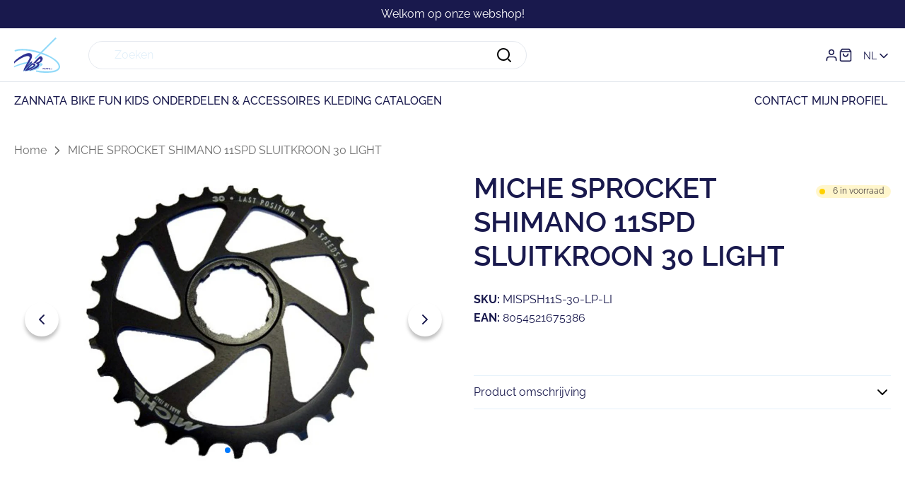

--- FILE ---
content_type: text/css
request_url: https://shop.vdbparts.be/cdn/shop/t/7/assets/base-style.min.css?v=150914611133687367101746688799
body_size: 13969
content:
@charset "UTF-8";
:root {
  --color-black: #000;
  --color-white: #fff;
  --default-transition-timing: 0.25s;
  --default-transition-easing: cubic-bezier(0.29, 0.63, 0.44, 1);
  --layout-site-padding: var(--layout-site-padding-mobile);
  --announcement-height: 4rem;
  --header-top-height: 7.6rem;
  --header-main-height: 5.4rem;
  --header-height: calc(var(--header-top-height) + var(--header-main-height));
  --ff-primary: "Raleway", "Arial", sans-serif;
  --ff-secondary: "Adelle", serif;
  --h1-fs: 3.6rem;
  --h2-fs: 2.6rem;
  --h3-fs: 2.6rem;
  --h4-fs: 2.4rem;
  --h5-fs: 2rem;
  --h6-fs: 1.6rem;
  --h1-lh: 1;
  --h2-lh: 1;
  --h3-lh: 1;
  --h4-lh: 1.2;
  --h5-lh: 1.2;
  --h6-lh: 1.2;
  --body-fs-lg: 1.8rem;
  --body-fs-md: 1.6rem;
  --body-fs-sm: 1.4rem;
  --body-fs-xs: 1.2rem;
  --body-lh-lg: 1.6666666667;
  --body-lh-md: 1.625;
  --body-lh-sm: 1.4285714286;
  --body-lh-xs: 1.5;
  --btn-fs: 1.4rem;
  --nav-fs: 1.6rem;
  --link-fs: 1.6rem;
  --copyright-fs: 1rem;
  --product-title-fs: 2rem;
  --btn-lh: 1.4285714286;
  --nav-lh: 1.4444444444;
  --link-lh: 1.625;
  --copyright-lh: 2.4;
  --product-title-lh: 1.25;
  --default-border-radius: 0.8rem;
  --big-border-radius: 3rem;
}
@media screen and (min-width: 768px) {
  :root {
    --layout-site-padding: var(--layout-site-padding-desktop);
    --h1-fs: 4rem;
    --h2-fs: 3rem;
    --h3-fs: 2.8rem;
    --h4-fs: 2.4rem;
    --h5-fs: 2rem;
    --h6-fs: 1.6rem;
    --h1-lh: 1.2;
    --h2-lh: 1.2;
    --h3-lh: 1.2;
    --h4-lh: 1.2;
    --h5-lh: 1.2;
    --h6-lh: 1.2;
  }
}

.no-js:not(html) {
  display: none;
}
.no-js .no-js:not(html) {
  display: block;
}
.no-js .js {
  display: none;
}

.hide {
  display: none !important;
}

.visually-hidden {
  position: absolute !important;
  overflow: hidden;
  width: 1px;
  height: 1px;
  margin: -1px;
  padding: 0;
  border: 0;
  clip: rect(0 0 0 0);
  word-wrap: normal !important;
}

.u-bg-primary {
  background: var(--color-primary-bg);
}

.u-bg-secondary {
  background: var(--color-secondary-bg);
}

.u-border-primary {
  border: 1px solid var(--color-primary-border);
}

.u-border-secondary {
  border: 1px solid var(--color-secondary-border);
}

.u-text-center {
  text-align: center;
}

.u-text-left {
  text-align: left;
}

.u-text-right {
  text-align: right;
}

.u-text-uppercase {
  text-transform: uppercase;
}

.u-position-center {
  margin-left: auto;
  margin-right: auto;
}

.u-postion-left {
  margin-right: auto;
}

.u-position-right {
  margin-left: auto;
}

.u-unstyled-list {
  padding-left: 0;
}
.u-unstyled-list li {
  list-style: none;
}

.u-unstyled-btn {
  background: none;
  border: none;
  cursor: pointer;
  display: block;
}

.u-ratio-container {
  position: relative;
}
.u-ratio-container > * {
  position: absolute;
  top: 0;
  left: 0;
  width: 100%;
  height: 100%;
}
.u-ratio-container::after {
  content: "";
  display: block;
  height: 0;
  width: 100%;
  /* 16:9 = 56.25% = calc(9 / 16 * 100%) */
  padding-bottom: 56.25%;
}

.u-list-inline {
  padding: 0;
  margin: 0;
}
.u-list-inline li {
  display: inline-block;
}

.u-placeholder-background {
  position: absolute;
  top: 0;
  right: 0;
  bottom: 0;
  left: 0;
}

.u-placeholder-background--animation {
  background-color: var(--black);
}
.no-js .u-placeholder-background--animation {
  display: none;
}

.lazyload,
.lazyloading {
  opacity: 0;
}

.lazyloaded {
  opacity: 1;
  transition: opacity 400ms cubic-bezier(0.215, 0.61, 0.355, 1);
}

body,
.p {
  font-family: var(--ff-primary);
  font-size: var(--body-fs-md);
  line-height: var(--body-lh-md);
  font-weight: 400;
  color: var(--color-primary-body);
}

h1,
.h1 {
  font-family: var(--ff-primary);
  font-weight: 600;
  font-size: var(--h1-fs);
  line-height: var(--h1-lh);
  color: var(--color-primary);
  margin-top: 0;
  margin-bottom: 2.5rem;
}

h2,
.h2 {
  font-family: var(--ff-primary);
  font-weight: 600;
  font-size: var(--h2-fs);
  line-height: var(--h2-lh);
  color: var(--color-primary);
  margin-top: 0;
  margin-bottom: 2.5rem;
}

h3,
.h3 {
  font-family: var(--ff-primary);
  font-weight: 500;
  font-size: var(--h3-fs);
  line-height: var(--h3-lh);
  color: var(--color-primary);
  margin-top: 0;
  margin-bottom: 2rem;
}

h4,
.h4 {
  font-family: var(--ff-primary);
  font-weight: 500;
  font-size: var(--h4-fs);
  line-height: var(--h4-lh);
  text-transform: uppercase;
  color: var(--color-primary);
  margin-top: 0;
  margin-bottom: 2rem;
}

h5,
.h5 {
  font-family: var(--ff-primary);
  font-weight: 600;
  font-size: var(--h5-fs);
  line-height: var(--h5-lh);
  color: var(--color-primary);
  margin-top: 0;
  margin-bottom: 2rem;
}

h6,
.h6 {
  font-family: var(--ff-primary);
  font-weight: 600;
  font-size: var(--h6-fs);
  line-height: var(--h6-lh);
  color: var(--color-primary);
  margin-top: 0;
  margin-bottom: 2rem;
}

p {
  margin-top: 1.6rem;
  margin-bottom: 1.6rem;
}
p:first-of-type {
  margin-top: 0;
}

.body-fs-lg {
  font-size: var(--body-fs-lg);
  line-height: var(--body-lh-lg);
}

.body-fs-md {
  font-size: var(--body-fs-md);
  line-height: var(--body-lh-md);
}

.body-fs-sm {
  font-size: var(--body-fs-sm);
  line-height: var(--body-lh-sm);
}

.body-fs-xs {
  font-size: var(--body-fs-xs);
  line-height: var(--body-lh-xs);
}

.product-title {
  font-size: var(--product-title-fs);
  line-height: var(--product-title-lh);
  margin-bottom: 0;
}

blockquote {
  font-family: var(--ff-primary);
  font-weight: 600;
  font-size: var(--h2-fs);
  line-height: var(--h2-lh);
  color: var(--color-primary);
  margin-top: 0;
  margin-bottom: 2.5rem;
}

*,
*::before,
*::after {
  box-sizing: inherit;
}

*::selection {
  background-color: var(--color-tertiary-bg);
}

.no-js:not(html) {
  display: none !important;
}

html.no-js .no-js:not(html) {
  display: block !important;
}

.no-js-inline {
  display: none !important;
}

html.no-js .no-js-inline {
  display: inline-block !important;
}

html.no-js .no-js-hidden {
  display: none !important;
}

html {
  box-sizing: border-box;
  font-size: 62.5%;
}

body {
  background-color: var(--color-white);
  overflow-y: scroll;
  scroll-behavior: smooth;
  margin: 0;
  font-family: var(--ff-primary);
  font-size: var(--body-fs-md);
  line-height: var(--body-lh-md);
  display: flex;
  flex-direction: column;
  min-height: 100dvh;
}
body.sidebar--open #shopify-section-announcement-bar, body.sidebar--is-animating #shopify-section-announcement-bar {
  z-index: 999;
}
body.filter-sidebar--open #shopify-section-announcement-bar,
body.filter-sidebar--open #shopify-section-header, body.filter-sidebar--is-animating #shopify-section-announcement-bar,
body.filter-sidebar--is-animating #shopify-section-header {
  z-index: 0;
}
body.no-scroll {
  overflow: hidden;
  position: relative;
  height: 100%;
  touch-action: none;
  -ms-touch-action: none;
}

main {
  position: relative;
  z-index: 1;
  padding-top: 4rem;
}
@media screen and (min-width: 1100px) {
  main {
    padding-top: 0;
  }
}

.template-index main {
  padding-top: 0;
}

.content-for-layout {
  isolation: isolate;
}

@media only screen and (max-width: -1px) {
  .hidden-xs-down {
    display: none !important;
  }
}
.hidden-xs-up {
  display: none !important;
}

@media only screen and (max-width: 479px) {
  .hidden-xs-down {
    display: none !important;
  }
}
@media only screen and (min-width: 480px) {
  .hidden-xs-up {
    display: none !important;
  }
}
@media only screen and (max-width: 599px) {
  .hidden-sm-down {
    display: none !important;
  }
}
@media only screen and (min-width: 600px) {
  .hidden-sm-up {
    display: none !important;
  }
}
@media only screen and (max-width: 767px) {
  .hidden-md-down {
    display: none !important;
  }
}
@media only screen and (min-width: 768px) {
  .hidden-md-up {
    display: none !important;
  }
}
@media only screen and (max-width: 989px) {
  .hidden-lg-down {
    display: none !important;
  }
}
@media only screen and (min-width: 990px) {
  .hidden-lg-up {
    display: none !important;
  }
}
@media only screen and (max-width: 1099px) {
  .hidden-xl-down {
    display: none !important;
  }
}
@media only screen and (min-width: 1100px) {
  .hidden-xl-up {
    display: none !important;
  }
}
.grid {
  display: flex;
  flex-wrap: wrap;
  width: 100%;
}
.grid--no-wrap {
  flex-wrap: nowrap;
}
.grid--center-h {
  justify-content: center;
}
.grid--left-h {
  justify-content: left;
}
.grid--right-h {
  justify-content: right;
}
.grid--top-v {
  align-items: flex-start;
}
.grid--center-v {
  align-items: center;
}
.grid--bottom-v {
  align-items: flex-end;
}
.grid__col-offset-0 {
  margin-left: 0;
}
.grid__col-offset-right-0 {
  margin-right: 0;
}
.grid__col-1 {
  width: 8.3333333333%;
}
.grid__col-offset-1 {
  margin-left: 8.3333333333%;
}
.grid__col-offset-right-1 {
  margin-right: 8.3333333333%;
}
.grid__col-2 {
  width: 16.6666666667%;
}
.grid__col-offset-2 {
  margin-left: 16.6666666667%;
}
.grid__col-offset-right-2 {
  margin-right: 16.6666666667%;
}
.grid__col-3 {
  width: 25%;
}
.grid__col-offset-3 {
  margin-left: 25%;
}
.grid__col-offset-right-3 {
  margin-right: 25%;
}
.grid__col-4 {
  width: 33.3333333333%;
}
.grid__col-offset-4 {
  margin-left: 33.3333333333%;
}
.grid__col-offset-right-4 {
  margin-right: 33.3333333333%;
}
.grid__col-5 {
  width: 41.6666666667%;
}
.grid__col-offset-5 {
  margin-left: 41.6666666667%;
}
.grid__col-offset-right-5 {
  margin-right: 41.6666666667%;
}
.grid__col-6 {
  width: 50%;
}
.grid__col-offset-6 {
  margin-left: 50%;
}
.grid__col-offset-right-6 {
  margin-right: 50%;
}
.grid__col-7 {
  width: 58.3333333333%;
}
.grid__col-offset-7 {
  margin-left: 58.3333333333%;
}
.grid__col-offset-right-7 {
  margin-right: 58.3333333333%;
}
.grid__col-8 {
  width: 66.6666666667%;
}
.grid__col-offset-8 {
  margin-left: 66.6666666667%;
}
.grid__col-offset-right-8 {
  margin-right: 66.6666666667%;
}
.grid__col-9 {
  width: 75%;
}
.grid__col-offset-9 {
  margin-left: 75%;
}
.grid__col-offset-right-9 {
  margin-right: 75%;
}
.grid__col-10 {
  width: 83.3333333333%;
}
.grid__col-offset-10 {
  margin-left: 83.3333333333%;
}
.grid__col-offset-right-10 {
  margin-right: 83.3333333333%;
}
.grid__col-11 {
  width: 91.6666666667%;
}
.grid__col-offset-11 {
  margin-left: 91.6666666667%;
}
.grid__col-offset-right-11 {
  margin-right: 91.6666666667%;
}
.grid__col-12 {
  width: 100%;
}
.grid__col-offset-12 {
  margin-left: 100%;
}
.grid__col-offset-right-12 {
  margin-right: 100%;
}
@media only screen and (min-width: 480px) {
  .grid--no-wrap-xs {
    flex-wrap: nowrap;
  }
  .grid--center-h-xs {
    justify-content: center;
  }
  .grid--left-h-xs {
    justify-content: left;
  }
  .grid--right-h-xs {
    justify-content: right;
  }
  .grid--top-v-xs {
    align-items: flex-start;
  }
  .grid--center-v-xs {
    align-items: center;
  }
  .grid--bottom-v-xs {
    align-items: flex-end;
  }
  .grid__col-xs-offset-0 {
    margin-left: 0;
  }
  .grid__col-xs-offset-right-0 {
    margin-right: 0;
  }
  .grid__col-xs-1 {
    width: 8.3333333333%;
  }
  .grid__col-xs-offset-1 {
    margin-left: 8.3333333333%;
  }
  .grid__col-xs-offset-right-1 {
    margin-right: 8.3333333333%;
  }
  .grid__col-xs-2 {
    width: 16.6666666667%;
  }
  .grid__col-xs-offset-2 {
    margin-left: 16.6666666667%;
  }
  .grid__col-xs-offset-right-2 {
    margin-right: 16.6666666667%;
  }
  .grid__col-xs-3 {
    width: 25%;
  }
  .grid__col-xs-offset-3 {
    margin-left: 25%;
  }
  .grid__col-xs-offset-right-3 {
    margin-right: 25%;
  }
  .grid__col-xs-4 {
    width: 33.3333333333%;
  }
  .grid__col-xs-offset-4 {
    margin-left: 33.3333333333%;
  }
  .grid__col-xs-offset-right-4 {
    margin-right: 33.3333333333%;
  }
  .grid__col-xs-5 {
    width: 41.6666666667%;
  }
  .grid__col-xs-offset-5 {
    margin-left: 41.6666666667%;
  }
  .grid__col-xs-offset-right-5 {
    margin-right: 41.6666666667%;
  }
  .grid__col-xs-6 {
    width: 50%;
  }
  .grid__col-xs-offset-6 {
    margin-left: 50%;
  }
  .grid__col-xs-offset-right-6 {
    margin-right: 50%;
  }
  .grid__col-xs-7 {
    width: 58.3333333333%;
  }
  .grid__col-xs-offset-7 {
    margin-left: 58.3333333333%;
  }
  .grid__col-xs-offset-right-7 {
    margin-right: 58.3333333333%;
  }
  .grid__col-xs-8 {
    width: 66.6666666667%;
  }
  .grid__col-xs-offset-8 {
    margin-left: 66.6666666667%;
  }
  .grid__col-xs-offset-right-8 {
    margin-right: 66.6666666667%;
  }
  .grid__col-xs-9 {
    width: 75%;
  }
  .grid__col-xs-offset-9 {
    margin-left: 75%;
  }
  .grid__col-xs-offset-right-9 {
    margin-right: 75%;
  }
  .grid__col-xs-10 {
    width: 83.3333333333%;
  }
  .grid__col-xs-offset-10 {
    margin-left: 83.3333333333%;
  }
  .grid__col-xs-offset-right-10 {
    margin-right: 83.3333333333%;
  }
  .grid__col-xs-11 {
    width: 91.6666666667%;
  }
  .grid__col-xs-offset-11 {
    margin-left: 91.6666666667%;
  }
  .grid__col-xs-offset-right-11 {
    margin-right: 91.6666666667%;
  }
  .grid__col-xs-12 {
    width: 100%;
  }
  .grid__col-xs-offset-12 {
    margin-left: 100%;
  }
  .grid__col-xs-offset-right-12 {
    margin-right: 100%;
  }
}
@media only screen and (min-width: 600px) {
  .grid--no-wrap-sm {
    flex-wrap: nowrap;
  }
  .grid--center-h-sm {
    justify-content: center;
  }
  .grid--left-h-sm {
    justify-content: left;
  }
  .grid--right-h-sm {
    justify-content: right;
  }
  .grid--top-v-sm {
    align-items: flex-start;
  }
  .grid--center-v-sm {
    align-items: center;
  }
  .grid--bottom-v-sm {
    align-items: flex-end;
  }
  .grid__col-sm-offset-0 {
    margin-left: 0;
  }
  .grid__col-sm-offset-right-0 {
    margin-right: 0;
  }
  .grid__col-sm-1 {
    width: 8.3333333333%;
  }
  .grid__col-sm-offset-1 {
    margin-left: 8.3333333333%;
  }
  .grid__col-sm-offset-right-1 {
    margin-right: 8.3333333333%;
  }
  .grid__col-sm-2 {
    width: 16.6666666667%;
  }
  .grid__col-sm-offset-2 {
    margin-left: 16.6666666667%;
  }
  .grid__col-sm-offset-right-2 {
    margin-right: 16.6666666667%;
  }
  .grid__col-sm-3 {
    width: 25%;
  }
  .grid__col-sm-offset-3 {
    margin-left: 25%;
  }
  .grid__col-sm-offset-right-3 {
    margin-right: 25%;
  }
  .grid__col-sm-4 {
    width: 33.3333333333%;
  }
  .grid__col-sm-offset-4 {
    margin-left: 33.3333333333%;
  }
  .grid__col-sm-offset-right-4 {
    margin-right: 33.3333333333%;
  }
  .grid__col-sm-5 {
    width: 41.6666666667%;
  }
  .grid__col-sm-offset-5 {
    margin-left: 41.6666666667%;
  }
  .grid__col-sm-offset-right-5 {
    margin-right: 41.6666666667%;
  }
  .grid__col-sm-6 {
    width: 50%;
  }
  .grid__col-sm-offset-6 {
    margin-left: 50%;
  }
  .grid__col-sm-offset-right-6 {
    margin-right: 50%;
  }
  .grid__col-sm-7 {
    width: 58.3333333333%;
  }
  .grid__col-sm-offset-7 {
    margin-left: 58.3333333333%;
  }
  .grid__col-sm-offset-right-7 {
    margin-right: 58.3333333333%;
  }
  .grid__col-sm-8 {
    width: 66.6666666667%;
  }
  .grid__col-sm-offset-8 {
    margin-left: 66.6666666667%;
  }
  .grid__col-sm-offset-right-8 {
    margin-right: 66.6666666667%;
  }
  .grid__col-sm-9 {
    width: 75%;
  }
  .grid__col-sm-offset-9 {
    margin-left: 75%;
  }
  .grid__col-sm-offset-right-9 {
    margin-right: 75%;
  }
  .grid__col-sm-10 {
    width: 83.3333333333%;
  }
  .grid__col-sm-offset-10 {
    margin-left: 83.3333333333%;
  }
  .grid__col-sm-offset-right-10 {
    margin-right: 83.3333333333%;
  }
  .grid__col-sm-11 {
    width: 91.6666666667%;
  }
  .grid__col-sm-offset-11 {
    margin-left: 91.6666666667%;
  }
  .grid__col-sm-offset-right-11 {
    margin-right: 91.6666666667%;
  }
  .grid__col-sm-12 {
    width: 100%;
  }
  .grid__col-sm-offset-12 {
    margin-left: 100%;
  }
  .grid__col-sm-offset-right-12 {
    margin-right: 100%;
  }
}
@media only screen and (min-width: 768px) {
  .grid--no-wrap-md {
    flex-wrap: nowrap;
  }
  .grid--center-h-md {
    justify-content: center;
  }
  .grid--left-h-md {
    justify-content: left;
  }
  .grid--right-h-md {
    justify-content: right;
  }
  .grid--top-v-md {
    align-items: flex-start;
  }
  .grid--center-v-md {
    align-items: center;
  }
  .grid--bottom-v-md {
    align-items: flex-end;
  }
  .grid__col-md-offset-0 {
    margin-left: 0;
  }
  .grid__col-md-offset-right-0 {
    margin-right: 0;
  }
  .grid__col-md-1 {
    width: 8.3333333333%;
  }
  .grid__col-md-offset-1 {
    margin-left: 8.3333333333%;
  }
  .grid__col-md-offset-right-1 {
    margin-right: 8.3333333333%;
  }
  .grid__col-md-2 {
    width: 16.6666666667%;
  }
  .grid__col-md-offset-2 {
    margin-left: 16.6666666667%;
  }
  .grid__col-md-offset-right-2 {
    margin-right: 16.6666666667%;
  }
  .grid__col-md-3 {
    width: 25%;
  }
  .grid__col-md-offset-3 {
    margin-left: 25%;
  }
  .grid__col-md-offset-right-3 {
    margin-right: 25%;
  }
  .grid__col-md-4 {
    width: 33.3333333333%;
  }
  .grid__col-md-offset-4 {
    margin-left: 33.3333333333%;
  }
  .grid__col-md-offset-right-4 {
    margin-right: 33.3333333333%;
  }
  .grid__col-md-5 {
    width: 41.6666666667%;
  }
  .grid__col-md-offset-5 {
    margin-left: 41.6666666667%;
  }
  .grid__col-md-offset-right-5 {
    margin-right: 41.6666666667%;
  }
  .grid__col-md-6 {
    width: 50%;
  }
  .grid__col-md-offset-6 {
    margin-left: 50%;
  }
  .grid__col-md-offset-right-6 {
    margin-right: 50%;
  }
  .grid__col-md-7 {
    width: 58.3333333333%;
  }
  .grid__col-md-offset-7 {
    margin-left: 58.3333333333%;
  }
  .grid__col-md-offset-right-7 {
    margin-right: 58.3333333333%;
  }
  .grid__col-md-8 {
    width: 66.6666666667%;
  }
  .grid__col-md-offset-8 {
    margin-left: 66.6666666667%;
  }
  .grid__col-md-offset-right-8 {
    margin-right: 66.6666666667%;
  }
  .grid__col-md-9 {
    width: 75%;
  }
  .grid__col-md-offset-9 {
    margin-left: 75%;
  }
  .grid__col-md-offset-right-9 {
    margin-right: 75%;
  }
  .grid__col-md-10 {
    width: 83.3333333333%;
  }
  .grid__col-md-offset-10 {
    margin-left: 83.3333333333%;
  }
  .grid__col-md-offset-right-10 {
    margin-right: 83.3333333333%;
  }
  .grid__col-md-11 {
    width: 91.6666666667%;
  }
  .grid__col-md-offset-11 {
    margin-left: 91.6666666667%;
  }
  .grid__col-md-offset-right-11 {
    margin-right: 91.6666666667%;
  }
  .grid__col-md-12 {
    width: 100%;
  }
  .grid__col-md-offset-12 {
    margin-left: 100%;
  }
  .grid__col-md-offset-right-12 {
    margin-right: 100%;
  }
}
@media only screen and (min-width: 990px) {
  .grid--no-wrap-lg {
    flex-wrap: nowrap;
  }
  .grid--center-h-lg {
    justify-content: center;
  }
  .grid--left-h-lg {
    justify-content: left;
  }
  .grid--right-h-lg {
    justify-content: right;
  }
  .grid--top-v-lg {
    align-items: flex-start;
  }
  .grid--center-v-lg {
    align-items: center;
  }
  .grid--bottom-v-lg {
    align-items: flex-end;
  }
  .grid__col-lg-offset-0 {
    margin-left: 0;
  }
  .grid__col-lg-offset-right-0 {
    margin-right: 0;
  }
  .grid__col-lg-1 {
    width: 8.3333333333%;
  }
  .grid__col-lg-offset-1 {
    margin-left: 8.3333333333%;
  }
  .grid__col-lg-offset-right-1 {
    margin-right: 8.3333333333%;
  }
  .grid__col-lg-2 {
    width: 16.6666666667%;
  }
  .grid__col-lg-offset-2 {
    margin-left: 16.6666666667%;
  }
  .grid__col-lg-offset-right-2 {
    margin-right: 16.6666666667%;
  }
  .grid__col-lg-3 {
    width: 25%;
  }
  .grid__col-lg-offset-3 {
    margin-left: 25%;
  }
  .grid__col-lg-offset-right-3 {
    margin-right: 25%;
  }
  .grid__col-lg-4 {
    width: 33.3333333333%;
  }
  .grid__col-lg-offset-4 {
    margin-left: 33.3333333333%;
  }
  .grid__col-lg-offset-right-4 {
    margin-right: 33.3333333333%;
  }
  .grid__col-lg-5 {
    width: 41.6666666667%;
  }
  .grid__col-lg-offset-5 {
    margin-left: 41.6666666667%;
  }
  .grid__col-lg-offset-right-5 {
    margin-right: 41.6666666667%;
  }
  .grid__col-lg-6 {
    width: 50%;
  }
  .grid__col-lg-offset-6 {
    margin-left: 50%;
  }
  .grid__col-lg-offset-right-6 {
    margin-right: 50%;
  }
  .grid__col-lg-7 {
    width: 58.3333333333%;
  }
  .grid__col-lg-offset-7 {
    margin-left: 58.3333333333%;
  }
  .grid__col-lg-offset-right-7 {
    margin-right: 58.3333333333%;
  }
  .grid__col-lg-8 {
    width: 66.6666666667%;
  }
  .grid__col-lg-offset-8 {
    margin-left: 66.6666666667%;
  }
  .grid__col-lg-offset-right-8 {
    margin-right: 66.6666666667%;
  }
  .grid__col-lg-9 {
    width: 75%;
  }
  .grid__col-lg-offset-9 {
    margin-left: 75%;
  }
  .grid__col-lg-offset-right-9 {
    margin-right: 75%;
  }
  .grid__col-lg-10 {
    width: 83.3333333333%;
  }
  .grid__col-lg-offset-10 {
    margin-left: 83.3333333333%;
  }
  .grid__col-lg-offset-right-10 {
    margin-right: 83.3333333333%;
  }
  .grid__col-lg-11 {
    width: 91.6666666667%;
  }
  .grid__col-lg-offset-11 {
    margin-left: 91.6666666667%;
  }
  .grid__col-lg-offset-right-11 {
    margin-right: 91.6666666667%;
  }
  .grid__col-lg-12 {
    width: 100%;
  }
  .grid__col-lg-offset-12 {
    margin-left: 100%;
  }
  .grid__col-lg-offset-right-12 {
    margin-right: 100%;
  }
}
@media only screen and (min-width: 1100px) {
  .grid--no-wrap-xl {
    flex-wrap: nowrap;
  }
  .grid--center-h-xl {
    justify-content: center;
  }
  .grid--left-h-xl {
    justify-content: left;
  }
  .grid--right-h-xl {
    justify-content: right;
  }
  .grid--top-v-xl {
    align-items: flex-start;
  }
  .grid--center-v-xl {
    align-items: center;
  }
  .grid--bottom-v-xl {
    align-items: flex-end;
  }
  .grid__col-xl-offset-0 {
    margin-left: 0;
  }
  .grid__col-xl-offset-right-0 {
    margin-right: 0;
  }
  .grid__col-xl-1 {
    width: 8.3333333333%;
  }
  .grid__col-xl-offset-1 {
    margin-left: 8.3333333333%;
  }
  .grid__col-xl-offset-right-1 {
    margin-right: 8.3333333333%;
  }
  .grid__col-xl-2 {
    width: 16.6666666667%;
  }
  .grid__col-xl-offset-2 {
    margin-left: 16.6666666667%;
  }
  .grid__col-xl-offset-right-2 {
    margin-right: 16.6666666667%;
  }
  .grid__col-xl-3 {
    width: 25%;
  }
  .grid__col-xl-offset-3 {
    margin-left: 25%;
  }
  .grid__col-xl-offset-right-3 {
    margin-right: 25%;
  }
  .grid__col-xl-4 {
    width: 33.3333333333%;
  }
  .grid__col-xl-offset-4 {
    margin-left: 33.3333333333%;
  }
  .grid__col-xl-offset-right-4 {
    margin-right: 33.3333333333%;
  }
  .grid__col-xl-5 {
    width: 41.6666666667%;
  }
  .grid__col-xl-offset-5 {
    margin-left: 41.6666666667%;
  }
  .grid__col-xl-offset-right-5 {
    margin-right: 41.6666666667%;
  }
  .grid__col-xl-6 {
    width: 50%;
  }
  .grid__col-xl-offset-6 {
    margin-left: 50%;
  }
  .grid__col-xl-offset-right-6 {
    margin-right: 50%;
  }
  .grid__col-xl-7 {
    width: 58.3333333333%;
  }
  .grid__col-xl-offset-7 {
    margin-left: 58.3333333333%;
  }
  .grid__col-xl-offset-right-7 {
    margin-right: 58.3333333333%;
  }
  .grid__col-xl-8 {
    width: 66.6666666667%;
  }
  .grid__col-xl-offset-8 {
    margin-left: 66.6666666667%;
  }
  .grid__col-xl-offset-right-8 {
    margin-right: 66.6666666667%;
  }
  .grid__col-xl-9 {
    width: 75%;
  }
  .grid__col-xl-offset-9 {
    margin-left: 75%;
  }
  .grid__col-xl-offset-right-9 {
    margin-right: 75%;
  }
  .grid__col-xl-10 {
    width: 83.3333333333%;
  }
  .grid__col-xl-offset-10 {
    margin-left: 83.3333333333%;
  }
  .grid__col-xl-offset-right-10 {
    margin-right: 83.3333333333%;
  }
  .grid__col-xl-11 {
    width: 91.6666666667%;
  }
  .grid__col-xl-offset-11 {
    margin-left: 91.6666666667%;
  }
  .grid__col-xl-offset-right-11 {
    margin-right: 91.6666666667%;
  }
  .grid__col-xl-12 {
    width: 100%;
  }
  .grid__col-xl-offset-12 {
    margin-left: 100%;
  }
  .grid__col-xl-offset-right-12 {
    margin-right: 100%;
  }
}

.a-logo__link svg {
  display: block;
}

.a-badge {
  padding: 0.5rem 1rem;
  display: inline-block;
  background-color: var(--color-tertiary);
  color: var(--color-primary-body);
  font-weight: 600;
  font-size: var(--body-fs-sm);
  line-height: var(--body-lh-sm);
}
.a-badge--icon {
  padding: 0;
  height: 2.6rem;
  display: inline-flex;
  align-items: center;
  font-weight: 400;
  background-color: var(--color-primary);
  color: var(--color-secondary);
  font-size: 1.3rem;
  line-height: 1.5;
  text-transform: uppercase;
  letter-spacing: 0.06rem;
}
.a-badge--icon .a-badge__text {
  padding: 0.3rem 0.6rem;
}
.a-badge--icon .a-badge__icon {
  height: 2.6rem;
  width: 2.6rem;
  padding: 0.1rem;
  position: relative;
}
.a-badge--icon .a-badge__icon svg {
  position: absolute;
  top: 50%;
  left: 50%;
  transform: translate(-50%, -50%);
}
.a-badge--icon .a-badge__icon path {
  stroke: var(--color-primary);
}

.a-stock-tag {
  font-size: 1.2rem;
  line-height: 1;
  color: var(--color-primary);
  padding: 0.5rem 1rem 0.5rem 2.4rem;
  border-radius: 2rem;
  display: inline-flex;
  align-items: center;
  position: relative;
  overflow: hidden;
  height: 1.8rem;
}
.a-stock-tag::before {
  content: "";
  position: absolute;
  width: 100%;
  height: 100%;
  left: 0;
  top: 0;
  opacity: 0.2;
}
.a-stock-tag::after {
  content: "";
  width: 0.8rem;
  height: 0.8rem;
  border-radius: 50%;
  background-color: var(--color-quaternary-bg);
  display: block;
  position: absolute;
  top: 0.5rem;
  left: 0.5rem;
}
.a-stock-tag--in-stock::before {
  background-color: var(--color-tertiary-body);
}
.a-stock-tag--in-stock::after {
  background-color: var(--color-tertiary-body);
}
.a-stock-tag--low-in-stock::before {
  background-color: var(--color-quaternary-body);
}
.a-stock-tag--low-in-stock::after {
  background-color: var(--color-quaternary-body);
}
.a-stock-tag--out-of-stock::before {
  background-color: var(--color-state-error);
}
.a-stock-tag--out-of-stock::after {
  background-color: var(--color-state-error);
}
.a-stock-tag span {
  margin-top: -0.2rem;
}

.a-btn {
  padding: 1rem 2rem;
  font-family: var(--ff-primary);
  font-size: var(--btn-fs);
  line-height: var(--btn-lh);
  border-radius: var(--default-border-radius);
  letter-spacing: 0.06rem;
  font-weight: 500;
  display: inline-block;
  text-decoration: none;
  text-transform: uppercase;
  cursor: pointer;
  transition: color 0.35s ease, border-color 0.35s ease, background-color 0.35s ease;
}
.a-btn a {
  text-decoration: none;
}
.a-btn--primary {
  padding: 1rem 2rem;
  background-color: var(--color-primary);
  border: 1px solid var(--color-primary);
  color: var(--color-white);
}
.a-btn--primary:hover {
  background-color: var(--color-primary-border);
  border: 1px solid var(--color-primary-border);
  color: var(--color-primary);
}
.a-btn--primary:hover.a-btn--has-icon .icon path {
  fill: var(--color-primary);
}
.a-btn--primary.a-btn--has-icon .icon path {
  fill: var(--color-secondary);
}
.a-btn--secondary {
  padding: 1rem 2rem;
  background-color: var(--color-secondary);
  border: 1px solid var(--color-secondary);
  color: var(--color-primary);
}
.a-btn--secondary:hover {
  background-color: var(--color-primary);
  border: 1px solid var(--color-primary);
  color: var(--color-secondary);
}
.a-btn--secondary:hover.a-btn--has-icon .icon path {
  fill: var(--color-secondary);
}
.a-btn--secondary.a-btn--has-icon .icon path {
  fill: var(--color-primary);
}
.a-btn--tertiary {
  background-color: transparent;
  border: 1px solid var(--color-secondary);
  color: var(--color-secondary);
}
.a-btn--tertiary a {
  color: var(--color-secondary);
}
.a-btn--tertiary:hover {
  background-color: var(--color-secondary);
  border-color: var(--color-secondary);
  color: var(--color-white);
}
.a-btn--tertiary:hover a {
  color: var(--color-white);
}
.a-btn--tertiary:hover.a-btn--has-icon .icon path {
  fill: var(--color-white);
}
.a-btn--tertiary.a-btn--has-icon .icon path {
  fill: var(--color-secondary);
}
.a-btn--quaternary {
  background-color: transparent;
  border: 1px solid var(--color-primary);
  color: var(--color-primary-primary);
}
.a-btn--quaternary a {
  color: var(--color-primary-primary);
}
.a-btn--quaternary:hover {
  background-color: var(--color-primary);
  border-color: var(--color-primary);
  color: var(--color-white);
}
.a-btn--quaternary:hover a {
  color: var(--color-white);
}
.a-btn--quaternary:hover.a-btn--has-icon .icon path {
  fill: var(--color-white);
}
.a-btn--quaternary.a-btn--has-icon .icon path {
  fill: var(--color-primary);
}
.a-btn--transparent {
  background-color: transparent;
  border: 1px solid transparent;
}
.a-btn--has-icon .icon {
  margin-left: 0.8rem;
  vertical-align: middle;
  width: 1.6rem;
  height: auto;
}
.a-btn--has-icon .icon path {
  transition: fill 0.35s ease;
}
.a-btn--has-icon span {
  vertical-align: middle;
}
.a-btn:disabled {
  background-color: var(--color-senary-body);
  color: var(--color-secondary-body);
  cursor: not-allowed;
}
.a-btn:disabled:hover {
  background-color: var(--color-senary-body);
  color: var(--color-secondary-body);
}
.a-btn:disabled.a-btn--has-icon .icon path {
  fill: var(--color-secondary-body);
}

.a-img__ratio--1x1 {
  object-fit: cover;
  aspect-ratio: 1/1;
}
.a-img__ratio--2x3 {
  object-fit: cover;
  aspect-ratio: 2/3;
}
.a-img__ratio--3x2 {
  object-fit: cover;
  aspect-ratio: 3/2;
}
.a-img__ratio--4x3 {
  object-fit: cover;
  aspect-ratio: 4/3;
}
.a-img__ratio--16x9 {
  object-fit: cover;
  aspect-ratio: 16/9;
}

.a-link,
.rte a {
  font-family: var(--ff-primary);
  font-weight: 600;
  display: inline-block;
  color: var(--color-primary);
  border: none;
  border-bottom: 1px solid currentColor;
  text-decoration: none;
  background: transparent;
  padding: 0;
  cursor: pointer;
  transition: color 0.35s ease, border-color 0.35s ease;
}
.a-link svg path,
.rte a svg path {
  fill: currentColor;
}
.a-link:hover,
.rte a:hover {
  color: var(--color-senary-body);
  border-color: var(--color-senary-body);
}

.a-link {
  font-size: var(--link-fs);
  line-height: var(--link-lh);
}
.a-link--has-icon .icon {
  margin-left: 0.8rem;
  vertical-align: middle;
  width: 1.6rem;
  height: auto;
}
.a-link--has-icon .icon path {
  transition: fill 0.35s ease;
}
.a-link--has-icon span {
  vertical-align: middle;
}
.a-link:hover--has-icon .icon path {
  fill: var(--color-primary);
}

.a-checkbox {
  margin: 2rem 0;
}
.a-checkbox__input,
.a-checkbox input[type=checkbox] {
  display: none;
}
.a-checkbox__label {
  font-size: var(--body-fs-md);
  line-height: var(--body-lh-md);
  color: var(--color-primary-body);
  position: relative;
  display: block;
  padding-left: 2.8rem;
  cursor: pointer;
}
.a-checkbox__label a {
  color: inherit;
}
.a-checkbox__label::before {
  content: "";
  width: 1.8rem;
  height: 1.8rem;
  background: var(--color-white);
  border: 1px solid var(--color-secondary-border);
  position: absolute;
  left: 0;
  top: 0.4rem;
  border-radius: 0;
}
.a-checkbox__label.a-checkbox__label--small {
  font-size: var(--body-fs-sm);
  line-height: var(--body-lh-sm);
  padding-left: 2.4rem;
}
.a-checkbox__label.a-checkbox__label--small::before {
  content: "";
  width: 1.4rem;
  height: 1.4rem;
  top: 0.3rem;
}
.a-checkbox__input.error + .a-checkbox__label, input[type=checkbox].error + .a-checkbox__label {
  color: var(--color-state-error);
}
.a-checkbox__input.error + .a-checkbox__label::before, input[type=checkbox].error + .a-checkbox__label::before {
  border-color: var(--color-state-error);
}
.a-checkbox__input:checked + .a-checkbox__label, input[type=checkbox]:checked + .a-checkbox__label {
  cursor: pointer;
}
.a-checkbox__input:checked + .a-checkbox__label::before, input[type=checkbox]:checked + .a-checkbox__label::before {
  background: var(--color-primary);
  border-color: var(--color-primary);
}
.a-checkbox__input:checked + .a-checkbox__label::after, input[type=checkbox]:checked + .a-checkbox__label::after {
  content: "";
  position: absolute;
  top: 0.7rem;
  left: 0.6rem;
  transform: rotate(45deg);
  height: 0.9rem;
  width: 0.5rem;
  border-bottom: 2px solid var(--color-white);
  border-right: 2px solid var(--color-white);
}
.a-checkbox__input:checked + .a-checkbox__label.a-checkbox__label--small::after, input[type=checkbox]:checked + .a-checkbox__label.a-checkbox__label--small::after {
  height: 0.8rem;
  width: 0.5rem;
  left: 0.4rem;
  top: 0.5rem;
}
.a-checkbox--disabled {
  opacity: 0.5;
}

.a-radio {
  margin: 2rem 0;
}
.a-radio__input {
  display: none;
}
.a-radio__label {
  font-size: var(--body-fs-md);
  line-height: var(--body-lh-md);
  color: var(--color-primary-body);
  position: relative;
  display: block;
  padding-left: 2.8rem;
  cursor: pointer;
}
.a-radio__label::before {
  content: "";
  width: 1.8rem;
  height: 1.8rem;
  background: var(--color-white);
  border: 1px solid var(--color-secondary-border);
  border-radius: 100%;
  position: absolute;
  left: 0;
  top: 0.4rem;
}
.a-radio__label.a-radio__label--small {
  font-size: var(--body-fs-sm);
  line-height: var(--body-lh-sm);
  padding-left: 2.4rem;
}
.a-radio__label.a-radio__label--small::before {
  content: "";
  width: 1.4rem;
  height: 1.4rem;
}
.a-radio__input:checked + .a-radio__label {
  cursor: pointer;
}
.a-radio__input:checked + .a-radio__label::before {
  background: var(--color-primary);
}
.a-radio__input:checked + .a-radio__label::after {
  content: "";
  width: 0.6rem;
  height: 0.6rem;
  background: var(--color-white);
  border-radius: 100%;
  position: absolute;
  top: 1rem;
  left: 0.6rem;
}
.a-radio__input:checked + .a-radio__label.a-radio__label--small::after {
  width: 0.4rem;
  height: 0.4rem;
  left: 0.5rem;
  top: 0.9rem;
}

.a-input {
  margin: 0.5rem 0;
  text-align: left;
}
.a-input__label {
  font-weight: 400;
  font-family: var(--ff-primary);
  font-size: var(--body-fs-sm);
  line-height: var(--body-lh-sm);
  text-transform: uppercase;
  margin-bottom: 0.5rem;
  display: block;
}
.a-input__field, .a-input__textarea {
  color: var(--color-primary-body);
  background-color: var(--color-white);
  font-weight: 400;
  font-family: var(--ff-primary);
  font-size: var(--body-fs-md);
  line-height: var(--body-lh-xs);
  padding: 0.7rem 2rem;
  border: 1px solid var(--color-primary-border);
  width: 100%;
  min-height: 4rem;
  box-shadow: none;
  border-radius: var(--big-border-radius);
}
.a-input__field.a-input__field--transparent, .a-input__textarea.a-input__field--transparent {
  background-color: transparent;
}
.a-input__field.error, .a-input__textarea.error {
  color: var(--color-state-error);
  border-color: var(--color-state-error);
}
.a-input__field:focus, .a-input__field:focus-visible, .a-input__textarea:focus, .a-input__textarea:focus-visible {
  color: var(--color-primary-body);
  border-color: var(--black);
  outline: none;
}
.a-input__textarea {
  resize: none;
  height: 12rem;
  width: 100%;
  box-shadow: none;
  outline: none;
}
.a-input__error {
  color: var(--color-state-error);
}

input[type=search]::-ms-clear,
input[type=search]::-ms-reveal {
  display: none;
  width: 0;
  height: 0;
}

input[type=search]::-webkit-search-decoration,
input[type=search]::-webkit-search-cancel-button,
input[type=search]::-webkit-search-results-button,
input[type=search]::-webkit-search-results-decoration {
  display: none;
}

::-webkit-input-placeholder {
  color: var(--color-secondary-border);
}

::-moz-placeholder {
  color: var(--color-secondary-border);
}

::-ms-placeholder {
  color: var(--color-secondary-border);
}

::placeholder {
  color: var(--color-secondary-border);
}

.a-select {
  margin: 1.5rem 0;
  text-align: left;
}
.a-select__label {
  font-weight: 400;
  font-family: var(--ff-primary);
  font-size: var(--body-fs-sm);
  line-height: var(--body-lh-sm);
  text-transform: uppercase;
  margin-bottom: 0.5rem;
  display: block;
}
.a-select__field:not(.ts-wrapper) {
  color: var(--color-primary-body);
  background-color: var(--color-white);
  font-weight: 400;
  font-family: var(--ff-primary);
  font-size: var(--body-fs-sm);
  line-height: var(--body-lh-sm);
  padding: 0.7rem 2rem;
  border: 0;
  border-bottom: 1px solid var(--color-secondary-border);
  width: 100%;
  min-height: 4rem;
  box-shadow: none;
  border-radius: 0;
}
.a-select__field:not(.ts-wrapper).a-input__field--transparent {
  background-color: transparent;
}
.a-select__field:not(.ts-wrapper).error {
  color: var(--color-state-error);
  border-color: var(--color-state-error);
}
.a-select__field:not(.ts-wrapper):focus, .a-select__field:not(.ts-wrapper):focus-visible {
  color: var(--color-primary-body);
  border-color: var(--black);
  outline: none;
}

/**
 * tom-select.css (v2.2.2)
 * Copyright (c) contributors
 *
 * Licensed under the Apache License, Version 2.0 (the "License"); you may not use this
 * file except in compliance with the License. You may obtain a copy of the License at:
 * http://www.apache.org/licenses/LICENSE-2.0
 *
 * Unless required by applicable law or agreed to in writing, software distributed under
 * the License is distributed on an "AS IS" BASIS, WITHOUT WARRANTIES OR CONDITIONS OF
 * ANY KIND, either express or implied. See the License for the specific language
 * governing permissions and limitations under the License.
 *
 */
:root {
  --ts-pr-clear-button:	0;
  --ts-pr-caret:	0;
  --ts-pr-min:	.75rem;
}

.ts-wrapper.single .ts-control, .ts-wrapper.single .ts-control input {
  cursor: pointer;
}

.ts-control {
  padding-right: max(var(--ts-pr-min), var(--ts-pr-clear-button) + var(--ts-pr-caret)) !important;
}

.ts-wrapper.plugin-drag_drop.multi > .ts-control > div.ui-sortable-placeholder {
  visibility: visible !important;
  background: #f2f2f2 !important;
  background: rgba(0, 0, 0, 0.06) !important;
  border: 0 none !important;
  box-shadow: inset 0 0 12px 4px #fff;
}
.ts-wrapper.plugin-drag_drop .ui-sortable-placeholder::after {
  content: "!";
  visibility: hidden;
}
.ts-wrapper.plugin-drag_drop .ui-sortable-helper {
  box-shadow: 0 2px 5px rgba(0, 0, 0, 0.2);
}

.plugin-checkbox_options .option input {
  margin-right: 0.5rem;
}

.plugin-clear_button {
  --ts-pr-clear-button: 1em;
}
.plugin-clear_button .clear-button {
  opacity: 0;
  position: absolute;
  top: 50%;
  transform: translateY(-50%);
  right: calc(8px - 6px);
  margin-right: 0 !important;
  background: transparent !important;
  transition: opacity 0.5s;
  cursor: pointer;
}
.plugin-clear_button.form-select .clear-button, .plugin-clear_button.single .clear-button {
  right: max( var(--ts-pr-caret), 8px);
}
.plugin-clear_button.focus.has-items .clear-button, .plugin-clear_button:not(.disabled):hover.has-items .clear-button {
  opacity: 1;
}

.ts-wrapper .dropdown-header {
  position: relative;
  padding: 10px 8px;
  border-bottom: 1px solid #d0d0d0;
  background: #f8f8f8;
  border-radius: 3px 3px 0 0;
}
.ts-wrapper .dropdown-header-close {
  position: absolute;
  right: 8px;
  top: 50%;
  color: #303030;
  opacity: 0.4;
  margin-top: -12px;
  line-height: 20px;
  font-size: 20px !important;
}
.ts-wrapper .dropdown-header-close:hover {
  color: black;
}

.plugin-dropdown_input.focus.dropdown-active .ts-control {
  box-shadow: none;
  border: 1px solid #d0d0d0;
}
.plugin-dropdown_input .dropdown-input {
  border: 1px solid #d0d0d0;
  border-width: 0 0 1px 0;
  display: block;
  padding: 8px 8px;
  box-shadow: none;
  width: 100%;
  background: transparent;
}
.plugin-dropdown_input .items-placeholder {
  border: 0 none !important;
  box-shadow: none !important;
  width: 100%;
}
.plugin-dropdown_input.has-items .items-placeholder, .plugin-dropdown_input.dropdown-active .items-placeholder {
  display: none !important;
}

.ts-wrapper.plugin-input_autogrow.has-items .ts-control > input {
  min-width: 0;
}
.ts-wrapper.plugin-input_autogrow.has-items.focus .ts-control > input {
  flex: none;
  min-width: 4px;
}
.ts-wrapper.plugin-input_autogrow.has-items.focus .ts-control > input::placeholder {
  color: transparent;
}

.ts-dropdown.plugin-optgroup_columns .ts-dropdown-content {
  display: flex;
}
.ts-dropdown.plugin-optgroup_columns .optgroup {
  border-right: 1px solid #f2f2f2;
  border-top: 0 none;
  flex-grow: 1;
  flex-basis: 0;
  min-width: 0;
}
.ts-dropdown.plugin-optgroup_columns .optgroup:last-child {
  border-right: 0 none;
}
.ts-dropdown.plugin-optgroup_columns .optgroup:before {
  display: none;
}
.ts-dropdown.plugin-optgroup_columns .optgroup-header {
  border-top: 0 none;
}

.ts-wrapper.plugin-remove_button .item {
  display: inline-flex;
  align-items: center;
  padding-right: 0 !important;
}
.ts-wrapper.plugin-remove_button .item .remove {
  color: inherit;
  text-decoration: none;
  vertical-align: middle;
  display: inline-block;
  padding: 0 6px;
  border-radius: 0 2px 2px 0;
  box-sizing: border-box;
}
.ts-wrapper.plugin-remove_button .item .remove:hover {
  background: rgba(0, 0, 0, 0.05);
}
.ts-wrapper.plugin-remove_button.disabled .item .remove:hover {
  background: none;
}
.ts-wrapper.plugin-remove_button .remove-single {
  position: absolute;
  right: 0;
  top: 0;
  font-size: 23px;
}

.ts-wrapper.plugin-remove_button:not(.rtl) .item .remove {
  border-left: 1px solid #d0d0d0;
  margin-left: 6px;
}
.ts-wrapper.plugin-remove_button:not(.rtl) .item.active .remove {
  border-left-color: #cacaca;
}
.ts-wrapper.plugin-remove_button:not(.rtl).disabled .item .remove {
  border-left-color: white;
}

.ts-wrapper.plugin-remove_button.rtl .item .remove {
  border-right: 1px solid #d0d0d0;
  margin-right: 6px;
}
.ts-wrapper.plugin-remove_button.rtl .item.active .remove {
  border-right-color: #cacaca;
}
.ts-wrapper.plugin-remove_button.rtl.disabled .item .remove {
  border-right-color: white;
}

.ts-wrapper {
  position: relative;
}

.ts-dropdown,
.ts-control,
.ts-control input {
  color: #303030;
  font-family: inherit;
  font-size: 13px;
  line-height: 18px;
  font-smoothing: inherit;
}

.ts-control,
.ts-wrapper.single.input-active .ts-control {
  background: #fff;
  cursor: text;
}

.ts-control {
  border: 1px solid #d0d0d0;
  padding: 8px 8px;
  width: 100%;
  overflow: hidden;
  position: relative;
  z-index: 1;
  box-sizing: border-box;
  box-shadow: none;
  border-radius: 3px;
  display: flex;
  flex-wrap: wrap;
}
.ts-wrapper.multi.has-items .ts-control {
  padding: calc( 8px - 2px - 0px) 8px calc( 8px - 2px - 3px - 0px);
}
.full .ts-control {
  background-color: #fff;
}
.disabled .ts-control, .disabled .ts-control * {
  cursor: default !important;
}
.focus .ts-control {
  box-shadow: none;
}
.ts-control > * {
  vertical-align: baseline;
  display: inline-block;
}
.ts-wrapper.multi .ts-control > div {
  cursor: pointer;
  margin: 0 3px 3px 0;
  padding: 2px 6px;
  background: #f2f2f2;
  color: #303030;
  border: 0px solid #d0d0d0;
}
.ts-wrapper.multi .ts-control > div.active {
  background: #e8e8e8;
  color: #303030;
  border: 0px solid #cacaca;
}
.ts-wrapper.multi.disabled .ts-control > div, .ts-wrapper.multi.disabled .ts-control > div.active {
  color: #7d7d7d;
  background: white;
  border: 0px solid white;
}
.ts-control > input {
  flex: 1 1 auto;
  min-width: 7rem;
  display: inline-block !important;
  padding: 0 !important;
  min-height: 0 !important;
  max-height: none !important;
  max-width: 100% !important;
  margin: 0 !important;
  text-indent: 0 !important;
  border: 0 none !important;
  background: none !important;
  line-height: inherit !important;
  user-select: auto !important;
  box-shadow: none !important;
}
.ts-control > input::-ms-clear {
  display: none;
}
.ts-control > input:focus {
  outline: none !important;
}
.has-items .ts-control > input {
  margin: 0px 4px !important;
}
.ts-control.rtl {
  text-align: right;
}
.ts-control.rtl.single .ts-control:after {
  left: 15px;
  right: auto;
}
.ts-control.rtl .ts-control > input {
  margin: 0px 4px 0px -2px !important;
}
.disabled .ts-control {
  opacity: 0.5;
  background-color: #fafafa;
}
.input-hidden .ts-control > input {
  opacity: 0;
  position: absolute;
  left: -10000px;
}

.ts-dropdown {
  position: absolute;
  top: 100%;
  left: 0;
  width: 100%;
  z-index: 10;
  border: 1px solid #d0d0d0;
  background: #fff;
  margin: 0.25rem 0 0 0;
  border-top: 0 none;
  box-sizing: border-box;
  box-shadow: 0 1px 3px rgba(0, 0, 0, 0.1);
  border-radius: 0 0 3px 3px;
}
.ts-dropdown [data-selectable] {
  cursor: pointer;
  overflow: hidden;
}
.ts-dropdown [data-selectable] .highlight {
  background: rgba(125, 168, 208, 0.2);
  border-radius: 1px;
}
.ts-dropdown .option,
.ts-dropdown .optgroup-header,
.ts-dropdown .no-results,
.ts-dropdown .create {
  padding: 5px 8px;
}
.ts-dropdown .option, .ts-dropdown [data-disabled], .ts-dropdown [data-disabled] [data-selectable].option {
  cursor: inherit;
  opacity: 0.5;
}
.ts-dropdown [data-selectable].option {
  opacity: 1;
  cursor: pointer;
}
.ts-dropdown .optgroup:first-child .optgroup-header {
  border-top: 0 none;
}
.ts-dropdown .optgroup-header {
  color: #303030;
  background: #fff;
  cursor: default;
}
.ts-dropdown .active {
  background-color: #f5fafd;
  color: #495c68;
}
.ts-dropdown .active.create {
  color: #495c68;
}
.ts-dropdown .create {
  color: rgba(48, 48, 48, 0.5);
}
.ts-dropdown .spinner {
  display: inline-block;
  width: 30px;
  height: 30px;
  margin: 5px 8px;
}
.ts-dropdown .spinner:after {
  content: " ";
  display: block;
  width: 24px;
  height: 24px;
  margin: 3px;
  border-radius: 50%;
  border: 5px solid #d0d0d0;
  border-color: #d0d0d0 transparent #d0d0d0 transparent;
  animation: lds-dual-ring 1.2s linear infinite;
}
@keyframes lds-dual-ring {
  0% {
    transform: rotate(0deg);
  }
  100% {
    transform: rotate(360deg);
  }
}

.ts-dropdown-content {
  overflow-y: auto;
  overflow-x: hidden;
  max-height: 200px;
  overflow-scrolling: touch;
  scroll-behavior: smooth;
}

.ts-hidden-accessible {
  border: 0 !important;
  clip: rect(0 0 0 0) !important;
  clip-path: inset(50%) !important;
  overflow: hidden !important;
  padding: 0 !important;
  position: absolute !important;
  width: 1px !important;
  white-space: nowrap !important;
}

.ts-dropdown.single,
.ts-dropdown {
  margin-top: 0;
  background-color: var(--color-white);
  border: 1px solid var(--color-secondary-border);
  border-top: none;
}
.ts-dropdown.single .active,
.ts-dropdown .active {
  background-color: var(--color-tertiary-bg);
  color: var(--color-primary-body);
}
.ts-dropdown.single .option,
.ts-dropdown .option {
  font-family: var(--ff-primary);
  font-size: var(--body-fs-sm);
  line-height: var(--body-lh-sm);
}

.ts-wrapper.single.dropdown-active .ts-control {
  background-color: var(--color-white);
}

.ts-wrapper.single.dropdown-active .ts-control {
  background-color: var(--color-white);
  border-radius: 0;
}

.ts-dropdown-content {
  max-height: 18rem;
  padding: 0.5rem 0;
}

.ts-wrapper.single .ts-control:after {
  content: " ";
  display: block;
  position: absolute;
  display: block;
  border: none;
  background-color: currentColor;
  -webkit-mask-image: url("data:image/svg+xml,%3Csvg class='icon icon-caret' width='24' height='24' viewBox='0 0 24 24' fill='none' xmlns='http://www.w3.org/2000/svg'%3E%3Cpath fill-rule='evenodd' clip-rule='evenodd' d='M5.29289 8.29289C5.68342 7.90237 6.31658 7.90237 6.70711 8.29289L12 13.5858L17.2929 8.29289C17.6834 7.90237 18.3166 7.90237 18.7071 8.29289C19.0976 8.68342 19.0976 9.31658 18.7071 9.70711L12.7071 15.7071C12.3166 16.0976 11.6834 16.0976 11.2929 15.7071L5.29289 9.70711C4.90237 9.31658 4.90237 8.68342 5.29289 8.29289Z' fill='black'/%3E%3C/svg%3E%0A");
  mask-image: url("data:image/svg+xml,%3Csvg class='icon icon-caret' width='24' height='24' viewBox='0 0 24 24' fill='none' xmlns='http://www.w3.org/2000/svg'%3E%3Cpath fill-rule='evenodd' clip-rule='evenodd' d='M5.29289 8.29289C5.68342 7.90237 6.31658 7.90237 6.70711 8.29289L12 13.5858L17.2929 8.29289C17.6834 7.90237 18.3166 7.90237 18.7071 8.29289C19.0976 8.68342 19.0976 9.31658 18.7071 9.70711L12.7071 15.7071C12.3166 16.0976 11.6834 16.0976 11.2929 15.7071L5.29289 9.70711C4.90237 9.31658 4.90237 8.68342 5.29289 8.29289Z' fill='black'/%3E%3C/svg%3E%0A");
  -webkit-mask-repeat: no-repeat;
  mask-repeat: no-repeat;
  -webkit-mask-size: contain;
  mask-size: contain;
  -webkit-mask-position: center;
  mask-position: center;
  width: 2rem;
  height: 2rem;
  top: 50%;
  right: 1.5rem;
  transform: translateY(-50%);
}

.ts-wrapper.single.dropdown-active .ts-control::after {
  transform: rotate(180deg) translateY(50%);
}

.ts-wrapper.single.input-active .ts-control,
.ts-wrapper.single.input-active .ts-control input {
  cursor: pointer;
}

.ts-control,
.ts-wrapper.single.input-active .ts-control {
  background-color: var(--color-white);
}

.ts-wrapper.single .ts-control {
  color: var(--color-primary-body);
  background-color: var(--color-white);
  background-image: none;
  font-weight: 400;
  font-family: var(--ff-primary);
  font-size: var(--body-fs-sm);
  line-height: var(--body-lh-sm);
  padding: 0.7rem 2rem;
  padding-right: 4.5rem !important;
  width: 100%;
  min-height: 4rem;
  box-shadow: none;
  border: 0;
  border-bottom: 1px solid var(--color-secondary-border);
}
.ts-wrapper.single .ts-control:focus, .ts-wrapper.single .ts-control:focus-visible {
  outline: none;
}

.ts-wrapper.a-select__field--inline .ts-control, .ts-wrapper.single.a-select__field--inline .ts-control {
  background: transparent;
  border: none;
  font-size: var(--body-fs-md);
  line-height: var(--body-lh-md);
  min-height: auto;
  padding: 0;
  padding-right: 2rem !important;
}
.ts-wrapper.a-select__field--inline .ts-control::after, .ts-wrapper.single.a-select__field--inline .ts-control::after {
  height: 1.6rem;
  width: 1.6rem;
  top: 52%;
  right: 0;
}
.ts-wrapper.a-select__field--inline .ts-dropdown.single,
.ts-wrapper.a-select__field--inline .ts-dropdown, .ts-wrapper.single.a-select__field--inline .ts-dropdown.single,
.ts-wrapper.single.a-select__field--inline .ts-dropdown {
  border-radius: 0;
  border: none;
  box-shadow: 0 5px 10px 0 rgba(0, 0, 0, 0.2);
  min-width: 14rem;
  left: auto;
  right: 0;
}

.a-video {
  position: relative;
}
.a-video video {
  max-width: 100%;
  width: 100%;
  height: auto;
  display: block;
  object-fit: cover;
}
.a-video__overlay {
  position: absolute;
  top: 0;
  left: 0;
  width: 100%;
  height: 100%;
  display: flex;
  align-items: center;
  justify-content: center;
  background: rgba(0, 0, 0, 0.2);
}
.a-video__play-button {
  background: #fff;
  border: none;
  cursor: pointer;
  padding: 1rem;
  border-radius: 50%;
  position: relative;
  width: 4rem;
  height: 4rem;
}
.a-video__play-button .icon {
  position: absolute;
  left: 50%;
  top: 50%;
  width: 2.4rem;
  height: 2.4rem;
  transform: translate(-50%, -50%);
}
.a-video__video-url {
  position: relative;
  padding-bottom: 56.25%;
}
.a-video__video-url iframe {
  position: absolute;
  width: 100%;
  height: 100%;
  top: 0;
  left: 0;
  border: none;
}

.a-hamburger {
  position: relative;
  display: block;
  width: 3rem;
  height: 0.2rem;
  color: inherit;
}
.a-hamburger span, .a-hamburger::before, .a-hamburger::after {
  position: absolute;
  top: 0;
  display: block;
  width: 100%;
  height: 0.2rem;
  background-color: var(--color-primary);
  border-radius: 2px;
}
.a-hamburger span {
  transform: scale(1, 1);
  transform-origin: top left;
  transition-delay: 0.4s, 0.3s;
  transition-duration: 0.2s;
  transition-property: transform, background-color;
  transition-timing-function: ease-in-out;
}
.a-hamburger::before, .a-hamburger::after {
  content: "";
  transition-delay: 0s, 0.2s, 0.3s;
  transition-duration: 0.2s;
  transition-property: transform, top, background-color;
  transition-timing-function: ease-in-out;
}
.a-hamburger::before {
  top: -1rem;
}
.a-hamburger::after {
  top: 1rem;
}
.sidebar--open .a-hamburger span {
  transform: scale(0, 1);
  transform-origin: top right;
  transition-delay: 0s, 0s, 0s;
}
.sidebar--open .a-hamburger::before, .sidebar--open .a-hamburger::after {
  top: 0;
  transition-delay: 0.4s, 0.2s, 0s;
}
.sidebar--open .a-hamburger::before {
  transform: rotate(-45deg);
}
.sidebar--open .a-hamburger::after {
  transform: rotate(45deg);
}

.a-loader {
  animation: 2s linear infinite svg-animation;
  width: 2rem;
}
.a-loader circle {
  animation: 1.4s ease-in-out infinite both circle-animation;
  display: block;
  fill: transparent;
  stroke-linecap: round;
  stroke-dasharray: 283;
  stroke-dashoffset: 280;
  stroke-width: 10px;
  transform-origin: 50% 50%;
}
.a-loader.a-loader--dark circle {
  stroke: var(--color-primary);
}
.a-loader.a-loader--light circle {
  stroke: var(--color-white);
}

@keyframes svg-animation {
  0% {
    transform: rotateZ(0deg);
  }
  100% {
    transform: rotateZ(360deg);
  }
}
@keyframes circle-animation {
  0%, 25% {
    stroke-dashoffset: 280;
    transform: rotate(0);
  }
  50%, 75% {
    stroke-dashoffset: 75;
    transform: rotate(45deg);
  }
  100% {
    stroke-dashoffset: 280;
    transform: rotate(360deg);
  }
}
.a-hide--mobile {
  display: none;
}
@media screen and (min-width: 768px) {
  .a-hide--mobile {
    display: block;
  }
}
.a-hide--desktop {
  display: block;
}
@media screen and (min-width: 768px) {
  .a-hide--desktop {
    display: none;
  }
}

/**
 * Swiper 9.0.3
 * Most modern mobile touch slider and framework with hardware accelerated transitions
 * https://swiperjs.com
 *
 * Copyright 2014-2023 Vladimir Kharlampidi
 *
 * Released under the MIT License
 *
 * Released on: February 6, 2023
 */
@font-face {
  font-family: "swiper-icons";
  src: url("data:application/font-woff;charset=utf-8;base64, [base64]//wADZ2x5ZgAAAywAAADMAAAD2MHtryVoZWFkAAABbAAAADAAAAA2E2+eoWhoZWEAAAGcAAAAHwAAACQC9gDzaG10eAAAAigAAAAZAAAArgJkABFsb2NhAAAC0AAAAFoAAABaFQAUGG1heHAAAAG8AAAAHwAAACAAcABAbmFtZQAAA/gAAAE5AAACXvFdBwlwb3N0AAAFNAAAAGIAAACE5s74hXjaY2BkYGAAYpf5Hu/j+W2+MnAzMYDAzaX6QjD6/4//Bxj5GA8AuRwMYGkAPywL13jaY2BkYGA88P8Agx4j+/8fQDYfA1AEBWgDAIB2BOoAeNpjYGRgYNBh4GdgYgABEMnIABJzYNADCQAACWgAsQB42mNgYfzCOIGBlYGB0YcxjYGBwR1Kf2WQZGhhYGBiYGVmgAFGBiQQkOaawtDAoMBQxXjg/wEGPcYDDA4wNUA2CCgwsAAAO4EL6gAAeNpj2M0gyAACqxgGNWBkZ2D4/wMA+xkDdgAAAHjaY2BgYGaAYBkGRgYQiAHyGMF8FgYHIM3DwMHABGQrMOgyWDLEM1T9/w8UBfEMgLzE////P/5//f/V/xv+r4eaAAeMbAxwIUYmIMHEgKYAYjUcsDAwsLKxc3BycfPw8jEQA/[base64]/uznmfPFBNODM2K7MTQ45YEAZqGP81AmGGcF3iPqOop0r1SPTaTbVkfUe4HXj97wYE+yNwWYxwWu4v1ugWHgo3S1XdZEVqWM7ET0cfnLGxWfkgR42o2PvWrDMBSFj/IHLaF0zKjRgdiVMwScNRAoWUoH78Y2icB/yIY09An6AH2Bdu/UB+yxopYshQiEvnvu0dURgDt8QeC8PDw7Fpji3fEA4z/PEJ6YOB5hKh4dj3EvXhxPqH/SKUY3rJ7srZ4FZnh1PMAtPhwP6fl2PMJMPDgeQ4rY8YT6Gzao0eAEA409DuggmTnFnOcSCiEiLMgxCiTI6Cq5DZUd3Qmp10vO0LaLTd2cjN4fOumlc7lUYbSQcZFkutRG7g6JKZKy0RmdLY680CDnEJ+UMkpFFe1RN7nxdVpXrC4aTtnaurOnYercZg2YVmLN/d/gczfEimrE/fs/bOuq29Zmn8tloORaXgZgGa78yO9/cnXm2BpaGvq25Dv9S4E9+5SIc9PqupJKhYFSSl47+Qcr1mYNAAAAeNptw0cKwkAAAMDZJA8Q7OUJvkLsPfZ6zFVERPy8qHh2YER+3i/BP83vIBLLySsoKimrqKqpa2hp6+jq6RsYGhmbmJqZSy0sraxtbO3sHRydnEMU4uR6yx7JJXveP7WrDycAAAAAAAH//wACeNpjYGRgYOABYhkgZgJCZgZNBkYGLQZtIJsFLMYAAAw3ALgAeNolizEKgDAQBCchRbC2sFER0YD6qVQiBCv/H9ezGI6Z5XBAw8CBK/m5iQQVauVbXLnOrMZv2oLdKFa8Pjuru2hJzGabmOSLzNMzvutpB3N42mNgZGBg4GKQYzBhYMxJLMlj4GBgAYow/P/PAJJhLM6sSoWKfWCAAwDAjgbRAAB42mNgYGBkAIIbCZo5IPrmUn0hGA0AO8EFTQAA") format("woff");
  font-weight: 400;
  font-style: normal;
}
:root {
  --swiper-theme-color: #007aff;
  /*
  --swiper-preloader-color: var(--swiper-theme-color);
  --swiper-wrapper-transition-timing-function: initial;
  */
}

.swiper,
swiper-container {
  margin-left: auto;
  margin-right: auto;
  position: relative;
  overflow: hidden;
  list-style: none;
  padding: 0;
  /* Fix of Webkit flickering */
  z-index: 1;
  display: block;
}

.swiper-vertical > .swiper-wrapper {
  flex-direction: column;
}

.swiper-wrapper {
  position: relative;
  width: 100%;
  height: 100%;
  z-index: 1;
  display: flex;
  transition-property: transform;
  transition-timing-function: var(--swiper-wrapper-transition-timing-function, initial);
  box-sizing: content-box;
}

.swiper-android .swiper-slide,
.swiper-wrapper {
  transform: translate3d(0px, 0, 0);
}

.swiper-horizontal {
  touch-action: pan-y;
}

.swiper-vertical {
  touch-action: pan-x;
}

.swiper-slide,
swiper-slide {
  flex-shrink: 0;
  width: 100%;
  height: 100%;
  position: relative;
  transition-property: transform;
  display: block;
}

.swiper-slide-invisible-blank {
  visibility: hidden;
}

/* Auto Height */
.swiper-autoheight,
.swiper-autoheight .swiper-slide {
  height: auto;
}

.swiper-autoheight .swiper-wrapper {
  align-items: flex-start;
  transition-property: transform, height;
}

.swiper-backface-hidden .swiper-slide {
  transform: translateZ(0);
  backface-visibility: hidden;
}

/* 3D Effects */
.swiper-3d.swiper-css-mode .swiper-wrapper {
  perspective: 1200px;
}

.swiper-3d .swiper-wrapper {
  transform-style: preserve-3d;
}

.swiper-3d {
  perspective: 1200px;
}
.swiper-3d .swiper-slide,
.swiper-3d .swiper-slide-shadow,
.swiper-3d .swiper-slide-shadow-left,
.swiper-3d .swiper-slide-shadow-right,
.swiper-3d .swiper-slide-shadow-top,
.swiper-3d .swiper-slide-shadow-bottom,
.swiper-3d .swiper-cube-shadow {
  transform-style: preserve-3d;
}
.swiper-3d .swiper-slide-shadow,
.swiper-3d .swiper-slide-shadow-left,
.swiper-3d .swiper-slide-shadow-right,
.swiper-3d .swiper-slide-shadow-top,
.swiper-3d .swiper-slide-shadow-bottom {
  position: absolute;
  left: 0;
  top: 0;
  width: 100%;
  height: 100%;
  pointer-events: none;
  z-index: 10;
}
.swiper-3d .swiper-slide-shadow {
  background: rgba(0, 0, 0, 0.15);
}
.swiper-3d .swiper-slide-shadow-left {
  background-image: linear-gradient(to left, rgba(0, 0, 0, 0.5), rgba(0, 0, 0, 0));
}
.swiper-3d .swiper-slide-shadow-right {
  background-image: linear-gradient(to right, rgba(0, 0, 0, 0.5), rgba(0, 0, 0, 0));
}
.swiper-3d .swiper-slide-shadow-top {
  background-image: linear-gradient(to top, rgba(0, 0, 0, 0.5), rgba(0, 0, 0, 0));
}
.swiper-3d .swiper-slide-shadow-bottom {
  background-image: linear-gradient(to bottom, rgba(0, 0, 0, 0.5), rgba(0, 0, 0, 0));
}

/* CSS Mode */
.swiper-css-mode > .swiper-wrapper {
  overflow: auto;
  scrollbar-width: none; /* For Firefox */
  -ms-overflow-style: none; /* For Internet Explorer and Edge */
}
.swiper-css-mode > .swiper-wrapper::-webkit-scrollbar {
  display: none;
}
.swiper-css-mode > .swiper-wrapper > .swiper-slide {
  scroll-snap-align: start start;
}

.swiper-horizontal.swiper-css-mode > .swiper-wrapper {
  scroll-snap-type: x mandatory;
}

.swiper-vertical.swiper-css-mode > .swiper-wrapper {
  scroll-snap-type: y mandatory;
}

.swiper-centered > .swiper-wrapper::before {
  content: "";
  flex-shrink: 0;
  order: 9999;
}
.swiper-centered > .swiper-wrapper > .swiper-slide {
  scroll-snap-align: center center;
  scroll-snap-stop: always;
}

.swiper-centered.swiper-horizontal > .swiper-wrapper > .swiper-slide:first-child {
  margin-inline-start: var(--swiper-centered-offset-before);
}
.swiper-centered.swiper-horizontal > .swiper-wrapper::before {
  height: 100%;
  min-height: 1px;
  width: var(--swiper-centered-offset-after);
}

.swiper-centered.swiper-vertical > .swiper-wrapper > .swiper-slide:first-child {
  margin-block-start: var(--swiper-centered-offset-before);
}
.swiper-centered.swiper-vertical > .swiper-wrapper::before {
  width: 100%;
  min-width: 1px;
  height: var(--swiper-centered-offset-after);
}

.swiper-lazy-preloader {
  width: 42px;
  height: 42px;
  position: absolute;
  left: 50%;
  top: 50%;
  margin-left: -21px;
  margin-top: -21px;
  z-index: 10;
  transform-origin: 50%;
  box-sizing: border-box;
  border: 4px solid var(--swiper-preloader-color, var(--swiper-theme-color));
  border-radius: 50%;
  border-top-color: transparent;
}

.swiper:not(.swiper-watch-progress) .swiper-lazy-preloader,
swiper-container:not(.swiper-watch-progress) .swiper-lazy-preloader,
.swiper-watch-progress .swiper-slide-visible .swiper-lazy-preloader {
  animation: swiper-preloader-spin 1s infinite linear;
}

.swiper-lazy-preloader-white {
  --swiper-preloader-color: #fff;
}

.swiper-lazy-preloader-black {
  --swiper-preloader-color: #000;
}

@keyframes swiper-preloader-spin {
  0% {
    transform: rotate(0deg);
  }
  100% {
    transform: rotate(360deg);
  }
}
:root {
  /*
  --swiper-pagination-color: var(--swiper-theme-color);
  --swiper-pagination-left: auto;
  --swiper-pagination-right: 8px;
  --swiper-pagination-bottom: 8px;
  --swiper-pagination-top: auto;
  --swiper-pagination-fraction-color: inherit;
  --swiper-pagination-progressbar-bg-color: rgba(0,0,0,0.25);
  --swiper-pagination-progressbar-size: 4px;
  --swiper-pagination-bullet-size: 8px;
  --swiper-pagination-bullet-width: 8px;
  --swiper-pagination-bullet-height: 8px;
  --swiper-pagination-bullet-inactive-color: #000;
  --swiper-pagination-bullet-inactive-opacity: 0.2;
  --swiper-pagination-bullet-opacity: 1;
  --swiper-pagination-bullet-horizontal-gap: 4px;
  --swiper-pagination-bullet-vertical-gap: 6px;
  */
}

.swiper-pagination {
  position: absolute;
  text-align: center;
  transition: 300ms opacity;
  transform: translate3d(0, 0, 0);
  z-index: 10;
}
.swiper-pagination.swiper-pagination-hidden {
  opacity: 0;
}
.swiper-pagination-disabled > .swiper-pagination, .swiper-pagination.swiper-pagination-disabled {
  display: none !important;
}

/* Common Styles */
.swiper-pagination-fraction,
.swiper-pagination-custom,
.swiper-horizontal > .swiper-pagination-bullets,
.swiper-pagination-bullets.swiper-pagination-horizontal {
  bottom: var(--swiper-pagination-bottom, 8px);
  top: var(--swiper-pagination-top, auto);
  left: 0;
  width: 100%;
}

/* Bullets */
.swiper-pagination-bullets-dynamic {
  overflow: hidden;
  font-size: 0;
}
.swiper-pagination-bullets-dynamic .swiper-pagination-bullet {
  transform: scale(0.33);
  position: relative;
}
.swiper-pagination-bullets-dynamic .swiper-pagination-bullet-active {
  transform: scale(1);
}
.swiper-pagination-bullets-dynamic .swiper-pagination-bullet-active-main {
  transform: scale(1);
}
.swiper-pagination-bullets-dynamic .swiper-pagination-bullet-active-prev {
  transform: scale(0.66);
}
.swiper-pagination-bullets-dynamic .swiper-pagination-bullet-active-prev-prev {
  transform: scale(0.33);
}
.swiper-pagination-bullets-dynamic .swiper-pagination-bullet-active-next {
  transform: scale(0.66);
}
.swiper-pagination-bullets-dynamic .swiper-pagination-bullet-active-next-next {
  transform: scale(0.33);
}

.swiper-pagination-bullet {
  width: var(--swiper-pagination-bullet-width, var(--swiper-pagination-bullet-size, 8px));
  height: var(--swiper-pagination-bullet-height, var(--swiper-pagination-bullet-size, 8px));
  display: inline-block;
  border-radius: 50%;
  background: var(--swiper-pagination-bullet-inactive-color, #000);
  opacity: var(--swiper-pagination-bullet-inactive-opacity, 0.2);
}
button.swiper-pagination-bullet {
  border: none;
  margin: 0;
  padding: 0;
  box-shadow: none;
  appearance: none;
}

.swiper-pagination-clickable .swiper-pagination-bullet {
  cursor: pointer;
}
.swiper-pagination-bullet:only-child {
  display: none !important;
}

.swiper-pagination-bullet-active {
  opacity: var(--swiper-pagination-bullet-opacity, 1);
  background: var(--swiper-pagination-color, var(--swiper-theme-color));
}

.swiper-vertical > .swiper-pagination-bullets,
.swiper-pagination-vertical.swiper-pagination-bullets {
  right: var(--swiper-pagination-right, 8px);
  left: var(--swiper-pagination-left, auto);
  top: 50%;
  transform: translate3d(0px, -50%, 0);
}
.swiper-vertical > .swiper-pagination-bullets .swiper-pagination-bullet,
.swiper-pagination-vertical.swiper-pagination-bullets .swiper-pagination-bullet {
  margin: var(--swiper-pagination-bullet-vertical-gap, 6px) 0;
  display: block;
}
.swiper-vertical > .swiper-pagination-bullets.swiper-pagination-bullets-dynamic,
.swiper-pagination-vertical.swiper-pagination-bullets.swiper-pagination-bullets-dynamic {
  top: 50%;
  transform: translateY(-50%);
  width: 8px;
}
.swiper-vertical > .swiper-pagination-bullets.swiper-pagination-bullets-dynamic .swiper-pagination-bullet,
.swiper-pagination-vertical.swiper-pagination-bullets.swiper-pagination-bullets-dynamic .swiper-pagination-bullet {
  display: inline-block;
  transition: 200ms transform, 200ms top;
}

.swiper-horizontal > .swiper-pagination-bullets .swiper-pagination-bullet,
.swiper-pagination-horizontal.swiper-pagination-bullets .swiper-pagination-bullet {
  margin: 0 var(--swiper-pagination-bullet-horizontal-gap, 4px);
}
.swiper-horizontal > .swiper-pagination-bullets.swiper-pagination-bullets-dynamic,
.swiper-pagination-horizontal.swiper-pagination-bullets.swiper-pagination-bullets-dynamic {
  left: 50%;
  transform: translateX(-50%);
  white-space: nowrap;
}
.swiper-horizontal > .swiper-pagination-bullets.swiper-pagination-bullets-dynamic .swiper-pagination-bullet,
.swiper-pagination-horizontal.swiper-pagination-bullets.swiper-pagination-bullets-dynamic .swiper-pagination-bullet {
  transition: 200ms transform, 200ms left;
}

.swiper-horizontal.swiper-rtl > .swiper-pagination-bullets-dynamic .swiper-pagination-bullet,
:host(.swiper-horizontal.swiper-rtl) .swiper-pagination-bullets-dynamic .swiper-pagination-bullet {
  transition: 200ms transform, 200ms right;
}

/* Fraction */
.swiper-pagination-fraction {
  color: var(--swiper-pagination-fraction-color, inherit);
}

/* Progress */
.swiper-pagination-progressbar {
  background: var(--swiper-pagination-progressbar-bg-color, rgba(0, 0, 0, 0.25));
  position: absolute;
  /*ADD_HOST*/
}
.swiper-pagination-progressbar .swiper-pagination-progressbar-fill {
  background: var(--swiper-pagination-color, var(--swiper-theme-color));
  position: absolute;
  left: 0;
  top: 0;
  width: 100%;
  height: 100%;
  transform: scale(0);
  transform-origin: left top;
}
.swiper-rtl .swiper-pagination-progressbar .swiper-pagination-progressbar-fill {
  transform-origin: right top;
}
.swiper-horizontal > .swiper-pagination-progressbar, .swiper-pagination-progressbar.swiper-pagination-horizontal, .swiper-vertical > .swiper-pagination-progressbar.swiper-pagination-progressbar-opposite, .swiper-pagination-progressbar.swiper-pagination-vertical.swiper-pagination-progressbar-opposite {
  width: 100%;
  height: var(--swiper-pagination-progressbar-size, 4px);
  left: 0;
  top: 0;
}
.swiper-vertical > .swiper-pagination-progressbar, .swiper-pagination-progressbar.swiper-pagination-vertical, .swiper-horizontal > .swiper-pagination-progressbar.swiper-pagination-progressbar-opposite, .swiper-pagination-progressbar.swiper-pagination-horizontal.swiper-pagination-progressbar-opposite {
  width: var(--swiper-pagination-progressbar-size, 4px);
  height: 100%;
  left: 0;
  top: 0;
}

.swiper-pagination-lock {
  display: none;
}

:root {
  --swiper-navigation-size: 44px;
  /*
  --swiper-navigation-top-offset: 50%;
  --swiper-navigation-sides-offset: 10px;
  --swiper-navigation-color: var(--swiper-theme-color);
  */
}

.swiper-button-prev,
.swiper-button-next {
  position: absolute;
  top: var(--swiper-navigation-top-offset, 50%);
  width: calc(var(--swiper-navigation-size) / 44 * 27);
  height: var(--swiper-navigation-size);
  margin-top: calc(0px - var(--swiper-navigation-size) / 2);
  z-index: 10;
  cursor: pointer;
  display: flex;
  align-items: center;
  justify-content: center;
  color: var(--swiper-navigation-color, var(--swiper-theme-color));
}
.swiper-button-prev.swiper-button-disabled,
.swiper-button-next.swiper-button-disabled {
  opacity: 0.35;
  cursor: auto;
  pointer-events: none;
}
.swiper-button-prev.swiper-button-hidden,
.swiper-button-next.swiper-button-hidden {
  opacity: 0;
  cursor: auto;
  pointer-events: none;
}
.swiper-navigation-disabled .swiper-button-prev,
.swiper-navigation-disabled .swiper-button-next {
  display: none !important;
}
.swiper-button-prev:after,
.swiper-button-next:after {
  font-family: swiper-icons;
  font-size: var(--swiper-navigation-size);
  text-transform: none !important;
  letter-spacing: 0;
  font-variant: initial;
  line-height: 1;
}

.swiper-button-prev,
.swiper-rtl .swiper-button-next {
  left: var(--swiper-navigation-sides-offset, 10px);
  right: auto;
}
.swiper-button-prev:after,
.swiper-rtl .swiper-button-next:after {
  content: "prev";
}

.swiper-button-next,
.swiper-rtl .swiper-button-prev {
  right: var(--swiper-navigation-sides-offset, 10px);
  left: auto;
}
.swiper-button-next:after,
.swiper-rtl .swiper-button-prev:after {
  content: "next";
}

.swiper-button-lock {
  display: none;
}

.swiper-wrapper {
  box-sizing: border-box;
}

.m-swiper .m-swiper__arrow {
  width: 3rem;
  height: 3rem;
  display: flex;
  align-items: center;
  justify-content: center;
  padding: 0.5rem;
  background-color: var(--color-primary);
  color: var(--color-white);
  border-radius: 50%;
  box-shadow: 0px 5px 5px 0px rgba(0, 0, 0, 0.25);
}
.m-swiper .m-swiper__arrow svg path {
  fill: var(--color-primary-body);
}
.m-swiper .m-swiper__arrow::after {
  content: "";
}
.m-swiper .m-swiper__arrow--prev {
  left: 0;
}
.m-swiper .m-swiper__arrow--next {
  right: 0;
}
@media screen and (min-width: 768px) {
  .m-swiper .m-swiper__arrow--large {
    width: 4.8rem;
    height: 4.8rem;
  }
}
.m-swiper .m-swiper__arrow--secondary {
  background-color: var(--color-secondary);
}
.m-swiper .m-swiper__arrow.swiper-button-lock {
  display: none;
}

.rte img {
  max-width: 100%;
  height: auto;
}
.rte table {
  --border-color: var(--color-primary-body);
  margin: rem(32) 0;
  width: 100%;
  border: 1px solid var(--border-color);
  border-collapse: collapse;
}
.rte table th,
.rte table td {
  border: 1px solid var(--border-color);
  padding: 0.2em 0.5em;
}
.rte table th {
  text-align: left;
  background-color: var(--color-primary-bg);
}
.rte table tr:nth-child(odd) td {
  background-color: var(--color-primary-bg);
}
.rte iframe {
  width: 100%;
  height: auto;
  aspect-ratio: 16/9;
  margin-block: 1rem;
}

.a-spacing--content[data-top=small] {
  margin-top: 0.8rem;
}
@media screen and (min-width: 768px) {
  .a-spacing--content[data-top=small] {
    margin-top: 1.2rem;
  }
}
.a-spacing--content[data-bottom=small] {
  margin-bottom: 0.8rem;
}
@media screen and (min-width: 768px) {
  .a-spacing--content[data-bottom=small] {
    margin-bottom: 1.2rem;
  }
}
.a-spacing--content[data-top=medium] {
  margin-top: 1.6rem;
}
@media screen and (min-width: 768px) {
  .a-spacing--content[data-top=medium] {
    margin-top: 2.4rem;
  }
}
.a-spacing--content[data-bottom=medium] {
  margin-bottom: 1.6rem;
}
@media screen and (min-width: 768px) {
  .a-spacing--content[data-bottom=medium] {
    margin-bottom: 2.4rem;
  }
}
.a-spacing--content[data-top=large] {
  margin-top: 2.4rem;
}
@media screen and (min-width: 768px) {
  .a-spacing--content[data-top=large] {
    margin-top: 3.6rem;
  }
}
.a-spacing--content[data-bottom=large] {
  margin-bottom: 2.4rem;
}
@media screen and (min-width: 768px) {
  .a-spacing--content[data-bottom=large] {
    margin-bottom: 3.6rem;
  }
}
.a-spacing--content[data-top=none] {
  margin-top: 0;
}
.a-spacing--content[data-bottom=none] {
  margin-bottom: 0;
}

.a-swatch {
  width: 2rem;
  height: 2rem;
  display: inline-block;
  border-radius: 100%;
  background: var(--color-white);
  border: 1px solid var(--color-primary-border);
}
.a-swatch.active {
  position: relative;
}
.a-swatch.active:after {
  content: "";
  width: 3rem;
  height: 3rem;
  background: var(--color-senary-body);
  opacity: 0.18;
  border-radius: 100%;
  position: absolute;
  top: -0.6rem;
  left: -0.6rem;
  z-index: -1;
}
.a-swatch__image {
  display: block;
  width: 100%;
  height: 100%;
  border-radius: 100%;
}

.m-localization {
  margin-top: 0.2rem;
  gap: 1rem 2.5rem;
}
.m-localization.grid {
  width: auto;
  flex-direction: column;
}
@media screen and (min-width: 768px) {
  .m-localization.grid {
    flex-direction: row;
  }
}
.m-localization .a-select__field {
  background: transparent;
  border: none;
  padding: 0;
  text-transform: uppercase;
}
.m-localization .ts-wrapper.single .ts-control {
  padding: 0;
  min-height: 2rem;
  background: transparent;
  border: none;
  color: var(--color-primary-body);
  padding-right: 2rem !important;
}
.m-localization .ts-wrapper.single .ts-control:after {
  right: 0;
}
.m-localization .ts-dropdown {
  left: -0.2rem;
  top: calc(100% + 1rem);
}

.m-top-nav + .m-localization {
  padding-left: 2.5rem;
}

.m-top-nav__list {
  gap: 1rem 2.5rem;
}
.m-top-nav__link {
  font-size: var(--body-fs-sm);
  line-height: var(--body-lh-sm);
  color: var(--color-primary-body);
  text-decoration: none;
}

.m-main-nav {
  height: 100%;
}
.m-main-nav__list {
  height: 100%;
  gap: 1rem 2.5rem;
  margin: 0;
}
@media screen and (min-width: 990px) {
  .m-main-nav__list {
    gap: 1rem 5rem;
  }
}
.m-main-nav__item {
  height: 100%;
  display: flex;
  align-items: center;
  border-bottom-width: 0.2rem;
  border-bottom-style: solid;
  border-bottom-color: transparent;
  transition: border-bottom-color 0.2s ease-in-out;
}
.m-main-nav__item:hover {
  border-bottom-color: var(--color-primary);
}
.m-main-nav__item--has-children--active {
  border-bottom-color: var(--color-primary);
}
.m-main-nav__link {
  font-size: var(--nav-fs);
  line-height: var(--nav-lh);
  font-weight: 500;
  color: var(--color-primary-body);
  text-decoration: none;
  text-transform: uppercase;
  display: flex;
  align-items: center;
  flex-wrap: nowrap;
}
.m-main-nav__link span {
  margin-right: 0.5rem;
}
.m-main-nav__link span,
.m-main-nav__link .icon {
  display: inline-block;
  vertical-align: middle;
}

.m-footer-column__item {
  margin-bottom: 2rem;
}
.m-footer-column__item:last-child {
  margin-bottom: 0;
}
.m-footer-column__logo svg {
  display: block;
  object-fit: contain;
  width: 100%;
  height: 100%;
}
.m-footer-column__list {
  margin: 0;
}
.m-footer-column__description {
  max-width: 20rem;
}
.m-footer-column__description, .m-footer-column__list-item, .m-footer-column__link, .m-footer-column__newsletter {
  font-size: var(--body-fs-sm);
  line-height: var(--body-lh-sm);
  color: var(--color-primary-body);
}
.m-footer-column__link {
  text-decoration: none;
  transition: color 0.35s ease;
}
.m-footer-column__link:hover {
  color: var(--color-white);
}
.m-footer-column__heading, .m-footer-column__reviews {
  color: var(--color-primary-body);
}
.m-footer-column .m-newsletter-form .a-checkbox__label {
  color: var(--color-primary-body);
}

.m-newsletter-form__error {
  color: var(--color-state-error);
}
.m-newsletter-form .a-btn.a-btn--has-icon .icon {
  margin-left: 0;
}
.m-newsletter-form .a-checkbox {
  margin-bottom: 0;
}
.m-newsletter-form input[name="contact[optin]"] + label {
  display: inline-block;
}
.m-newsletter-form input[name="contact[optin]"] + label p,
.m-newsletter-form input[name="contact[optin]"] + label a {
  color: inherit;
}

.m-search-modal__content {
  position: relative;
  width: 100%;
  height: 100%;
  z-index: 2500;
}
@media screen and (min-width: 768px) {
  .m-search-modal__content {
    justify-content: center;
  }
}
.m-search-modal__form {
  max-width: 768px;
  width: 100%;
}
.m-search-modal__close {
  padding: 0.6rem;
}
.m-search-modal .a-input {
  margin: 0;
  position: relative;
}
.m-search-modal .a-input__field {
  padding: 0 1rem 0 3.6rem;
}
.m-search-modal .a-input button {
  position: absolute;
  top: 50%;
  right: 2rem;
  padding: 0;
  transform: translateY(-50%);
}
.m-search-modal .a-input .icon {
  display: block;
}

.m-quantity {
  width: 10rem;
  border: 1px solid var(--color-primary);
  border-radius: var(--default-border-radius);
}
.m-quantity__input {
  -webkit-appearance: none;
  appearance: none;
  border: none;
  padding: 0;
  text-align: center;
}
.m-quantity__input[type=number] {
  -moz-appearance: textfield;
}
.m-quantity__input::-webkit-outer-spin-button, .m-quantity__input::-webkit-inner-spin-button {
  -webkit-appearance: none;
  margin: 0;
}
.m-quantity__button {
  padding: 0;
  width: 3.2rem;
  flex-shrink: 0;
  display: flex;
  align-items: center;
  justify-content: center;
}
.m-quantity__button .icon {
  width: 1.2rem;
  height: 1.2rem;
}

.m-battery-select__option {
  border: 1px solid var(--color-primary-border);
}
.m-battery-select__option:not(:last-child) {
  border-bottom: none;
}
.m-battery-select__option--on-sale .m-battery-select__price-sale {
  text-decoration: line-through;
}
.m-battery-select__label {
  display: flex;
  align-items: center;
  gap: 1rem;
  padding: 1.5rem 1.5rem 1.5rem 4.8rem;
  position: relative;
  transition: background-color 0.15s ease-out;
}
.m-battery-select__label::before {
  content: "";
  position: absolute;
  top: 50%;
  left: 1.5rem;
  transform: translateY(-50%);
  width: 1.8rem;
  height: 1.8rem;
  border-radius: 50%;
  background-color: transparent;
  border: 1px solid var(--color-secondary-border);
  transition: background-color 0.15s ease-out, border 0.15s ease-out;
}
.m-battery-select__input {
  display: none;
}
.m-battery-select__input:checked + .m-battery-select__label {
  background-color: var(--color-quinary-bg);
}
.m-battery-select__input:checked + .m-battery-select__label::before {
  border: 6px solid var(--color-primary);
  background-color: var(--color-white);
}
.m-battery-select__title {
  font-size: 1.6rem;
  line-height: 1.2;
  font-weight: 500;
}
.m-battery-select__image {
  width: 54px;
  display: inline-block;
}
.m-battery-select__image img {
  width: 100%;
}
.m-battery-select__price {
  font-size: 1.4rem;
  line-height: 2;
  margin-left: auto;
}

html[lang=nl] .bss-b2b-qty-table-row td:first-child::before {
  content: "Vanaf ";
}
html[lang=nl] .bss-b2b-qty-table-row td:first-child::after {
  content: ": ";
}

html[lang=fr] .bss-b2b-qty-table-row td:first-child::before {
  content: "À partir de ";
}
html[lang=fr] .bss-b2b-qty-table-row td:first-child::after {
  content: " : ";
}

.bss-b2b-cart-item-qty-table table td {
  padding: 0 10px !important;
}

.bss-b2b-cart-item-qty-table-header-title,
.bss-b2b-cart-item-qty-table-header {
  display: none !important;
}

.bss-b2b-qty-table-row.qty-row-active {
  background-color: inherit !important;
  color: inherit !important;
  border-color: inherit !important;
}

.bss-b2b-qty-table-wrapper {
  border: none !important;
}
.bss-b2b-qty-table-wrapper th,
.bss-b2b-qty-table-wrapper td {
  border: none !important;
}

.bss-b2b-qty-table-wrapper .quantity_break_table thead {
  display: none !important;
}

.o-product__information > div {
  order: 2;
}
.o-product__information .o-product__top,
.o-product__information .o-product__price {
  order: 0;
}
.o-product__information .bss-b2b-cart-item-qty-table {
  order: 1;
  margin-right: 70%;
  margin-top: 0;
  margin-bottom: 0;
}

.m-product-card .bss-qb-collection-table {
  margin-top: 0.8rem;
}

.m-variants__fieldset {
  border: none;
  padding: 0;
  margin: 0 0 1.2rem 0;
}
.m-variants__legend {
  padding: 0;
}
.m-variants__label {
  background-color: transparent;
  border: 1px solid var(--color-primary-border);
  border-radius: var(--default-border-radius);
  padding: 0.4rem 0.8rem;
  min-width: 3.5rem;
  min-height: 3.5rem;
  margin-right: 0.5rem;
  margin-bottom: 0.5rem;
  display: inline-block;
  text-align: center;
  cursor: pointer;
  transition: color var(--default-transition-easing) var(--default-transition-timing), background-color var(--default-transition-easing) var(--default-transition-timing);
}
.m-variants__label:last-child {
  margin-right: 0;
}
.m-variants__label:hover {
  background-color: var(--color-tertiary);
  color: var(--color-white);
}
.m-variants__label.m-variants__label--small {
  min-width: 3rem;
  min-height: 3rem;
  font-size: var(--body-fs-sm);
  line-height: var(--body-lh-sm);
}
.m-variants__input {
  display: none;
}
.m-variants__input:checked + .m-variants__label {
  background-color: var(--color-tertiary);
  color: var(--color-white);
}
.m-variants__input.disabled + .m-variants__label {
  text-decoration: line-through;
}

.m-product-form__submit {
  position: relative;
}
.m-product-form__submit--loading .m-product-form__submit-text {
  opacity: 0;
}
.m-product-form__loader {
  position: absolute;
  top: 50%;
  left: 50%;
  transform: translate(-50%, -50%);
}
.m-product-form__error-message-wrapper {
  margin: 1.6rem 0;
}
.m-product-form__error-message {
  display: block;
  color: var(--color-state-error);
  font-size: var(--body-fs-sm);
  line-height: var(--body-lh-sm);
}
.m-product-form .shopify-payment-button__button {
  margin-top: 1rem;
  padding: 1.6rem 2.4rem;
  color: var(--color-primary);
  font-family: var(--ff-primary);
  font-size: var(--btn-fs);
  line-height: var(--btn-lh);
  display: inline-block;
  text-decoration: none;
  text-transform: uppercase;
  cursor: pointer;
  transition: color 0.35s ease, border-color 0.35s ease, background-color 0.35s ease;
  background-color: transparent;
  border: 1px solid var(--color-primary-border);
  border-radius: var(--default-border-radius);
}
.m-product-form .shopify-payment-button__button:hover {
  color: var(--color-secondary);
  background-color: transparent;
  border: 1px solid var(--color-primary-border);
}
.m-product-form .shopify-payment-button__button + .shopify-payment-button__more-options {
  display: none;
}
.m-product-form .shopify-payment-button__button:disabled {
  background-color: var(--color-secondary-bg);
  border: 1px solid var(--color-secondary-bg);
  color: var(--color-secondary-body);
  opacity: 1;
  cursor: not-allowed;
}
.m-product-form .shopify-payment-button__button:disabled:hover {
  background-color: var(--color-secondary-bg);
  border: 1px solid var(--color-secondary-bg);
  color: var(--color-secondary-body);
}

.shopify-policy__container {
  padding-left: var(--layout-site-padding);
  padding-right: var(--layout-site-padding);
  padding-top: 8rem;
  padding-bottom: 8rem;
  width: 100%;
  max-width: var(--layout-container-width);
  margin-left: auto;
  margin-right: auto;
}

.o-page__content img,
.o-page__content iframe {
  width: 100%;
}

.template-page-landing .o-page__title, .template-page-landing .o-page__content {
  text-align: center;
}
.template-page-landing .o-page__title {
  font-size: var(--h2-fs);
}

.template-password .o-image__media {
  max-width: 240px;
  margin: 0 auto;
}

.o-section__constrict {
  padding-left: var(--layout-site-padding);
  padding-right: var(--layout-site-padding);
  width: 100%;
  max-width: var(--layout-container-width);
  margin-left: auto;
  margin-right: auto;
}
.o-section__constrict--sm {
  max-width: 990px;
}
.o-section__constrict--xs {
  max-width: 768px;
}
.o-section--padding {
  padding-top: 3rem;
  padding-bottom: 3rem;
}
@media screen and (min-width: 768px) {
  .o-section--padding {
    padding-top: 5rem;
    padding-bottom: 5rem;
  }
}
.o-section[data-top=small] {
  margin-top: 2.5rem;
}
@media screen and (min-width: 768px) {
  .o-section[data-top=small] {
    margin-top: 3rem;
  }
}
.o-section[data-top=large] {
  margin-top: 2.5rem;
}
@media screen and (min-width: 768px) {
  .o-section[data-top=large] {
    margin-top: 3rem;
  }
}
.o-section[data-bottom=small] {
  margin-bottom: 5rem;
}
@media screen and (min-width: 768px) {
  .o-section[data-bottom=small] {
    margin-bottom: 8rem;
  }
}
.o-section[data-bottom=large] {
  margin-bottom: 5rem;
}
@media screen and (min-width: 768px) {
  .o-section[data-bottom=large] {
    margin-bottom: 8rem;
  }
}
.o-section[data-padding=medium] {
  padding-top: rem(45);
  padding-bottom: rem(45);
}
.o-section[data-padding=small] {
  padding-top: 3rem;
  padding-bottom: 3rem;
}

.section-header-sticky {
  position: sticky;
  top: 0;
  left: 0;
  right: 0;
  z-index: 999;
  transition: transform var(--default-transition-easing) var(--default-transition-timing);
  transform: unset;
}
.section-header-sticky__hide {
  transform: translateY(calc(var(--header-height) * -1));
}

.o-header .m-search-modal {
  width: 100%;
}
@media screen and (min-width: 1250px) {
  .o-header .m-search-modal {
    margin-right: 2rem;
    width: 50%;
  }
}
.o-header__search--mobile {
  padding: 0.7rem;
}
.o-header__search--mobile .m-search-modal__form {
  max-width: none;
}
@media screen and (min-width: 768px) {
  .o-header__search--mobile .m-search-modal__form {
    max-width: 60rem;
  }
}
@media screen and (min-width: 1100px) {
  .o-header__search--mobile {
    display: none;
  }
}
.o-header__hamburger {
  flex: 0;
  display: block;
}
@media screen and (min-width: 1100px) {
  .o-header__hamburger {
    display: none;
  }
}
.o-header__showroom-toggle {
  margin-right: 0;
  display: flex;
  align-items: center;
  position: relative;
  color: var(--color-primary-body);
  text-transform: uppercase;
}
@media screen and (min-width: 1100px) {
  .o-header__showroom-toggle {
    margin-right: 8rem;
  }
}
.o-header__showroom-toggle-input {
  position: absolute !important;
  width: 1px;
  height: 1px;
  overflow: hidden;
  clip: rect(0, 0, 0, 0);
  bottom: 0;
}
.o-header__showroom-toggle-input:checked + label {
  background-color: var(--color-primary);
}
.o-header__showroom-toggle-input:checked + label:after {
  right: 0.3rem;
  background-color: var(--color-secondary);
  box-shadow: -2px 0px 0px rgba(0, 0, 0, 0.1);
}
.o-header__showroom-toggle-label {
  margin-right: 0.7rem;
  display: inline-block;
  position: relative;
  height: 1.1rem;
  width: 2rem;
  background-color: var(--color-senary);
  cursor: pointer;
  font-size: 0;
  color: transparent;
  border-radius: 1rem;
  transition: background-color 500ms ease;
}
.o-header__showroom-toggle-label:after {
  content: "";
  display: block;
  height: 0.5rem;
  width: 0.5rem;
  position: absolute;
  top: 0.3rem;
  right: 1.2rem;
  border-radius: 50%;
  background-color: #00205b;
  box-shadow: 2px 0px 0px rgba(0, 0, 0, 0.15);
  transition: right 500ms ease, background-color 500ms ease, box-shadow 500ms ease;
}
.o-header__hamburger-btn {
  background: transparent;
  border: none;
  width: 3rem;
  height: 3rem;
  padding: 0;
  cursor: pointer;
}
.o-header__top {
  height: var(--header-top-height);
  background-color: var(--color-secondary);
  display: none;
  border-bottom: 1px solid var(--color-primary-border);
}
@media screen and (min-width: 1100px) {
  .o-header__top {
    display: block;
  }
}
.o-header__top-inner {
  height: 100%;
  justify-content: flex-end;
}
.o-header__main {
  position: relative;
  height: var(--header-main-height);
  background-color: var(--color-secondary);
}
.o-header__main-inner {
  height: 100%;
  gap: 1rem 2.5rem;
  justify-content: space-between;
}
@media screen and (min-width: 990px) {
  .o-header__main-inner {
    gap: 1rem 5rem;
  }
}
.o-header__nav, .o-header__second-nav {
  height: 100%;
  display: none;
}
@media screen and (min-width: 1100px) {
  .o-header__nav, .o-header__second-nav {
    display: block;
  }
}
.o-header__utilities {
  margin-left: auto;
  display: flex;
  gap: 1.5rem;
  flex: 0;
  justify-content: flex-end;
}
@media screen and (min-width: 1100px) {
  .o-header__utilities--mobile {
    display: none;
  }
}
.o-header__utilities + .m-localization {
  margin-left: 1.5rem;
}
.o-header__utility {
  display: inline-block;
  text-decoration: none;
  position: relative;
}
.o-header__utility .icon {
  display: block;
  width: 2rem;
  height: 2rem;
}
.o-header__utility .icon path {
  fill: var(--color-primary);
}
.o-header__utility .cart-count-bubble {
  position: absolute;
  top: -0.5rem;
  right: -0.5rem;
  color: var(--color-primary);
  font-size: var(--copyright-fs);
  line-height: var(--copyright-lh);
  width: 1.6rem;
  height: 1.6rem;
  background: var(--color-white);
  border-radius: 100%;
  display: flex;
  align-items: center;
  justify-content: center;
}
.o-header__logo {
  margin-right: 4rem;
}
.o-header__logo--mobile svg {
  height: 28px;
}
@media screen and (min-width: 1100px) {
  .o-header__logo--mobile {
    display: none;
  }
}

.m-mega-nav {
  opacity: 0;
  pointer-events: none;
}

.m-header-sidebar,
.m-cart-notification,
.m-cart-drawer {
  display: none;
}

.o-footer {
  padding-top: 4rem;
  background: var(--color-primary-bg);
}
.o-footer a:hover .icon path {
  fill: var(--color-tertiary);
}
.o-footer a {
  color: var(--color-primary-body);
}
.o-footer .m-footer-column__social-icons {
  display: flex;
}
.o-footer .m-footer-column__social-icons ul {
  margin-left: 1.5rem;
}
.o-footer .m-footer-column__item {
  margin-bottom: 3.5rem;
}
.o-footer .m-footer-column__menu li {
  margin-bottom: 1.6rem;
}
.o-footer.o-footer--password {
  padding-top: 1.6rem;
}
.o-footer.o-footer--password .o-footer__content-bottom {
  margin-top: 0;
}
.o-footer--align-bottom {
  margin-top: auto;
}
.o-footer__content-top {
  margin: -1.5rem;
}
.o-footer__content-top.grid {
  width: auto;
  min-width: 100%;
}
.o-footer__column {
  padding: 1.5rem;
}
.o-footer__content-bottom {
  position: relative;
  margin: 3rem 0;
  font-size: var(--copyright-fs);
  line-height: var(--copyright-lh);
  color: var(--color-primary-body);
  text-transform: uppercase;
  letter-spacing: 1px;
  text-align: center;
}
@media screen and (min-width: 768px) {
  .o-footer__content-bottom {
    margin-top: 5rem;
    margin-bottom: 0;
  }
}
.o-footer__content-bottom a {
  text-decoration: none;
  border-bottom: 0;
  margin-left: 1rem;
}
.o-footer__content-bottom a:hover {
  color: var(--color-primary-body);
}
.o-footer__content-bottom p {
  margin-bottom: 0.4rem;
  margin-top: 0;
}
@media screen and (min-width: 768px) {
  .o-footer__content-bottom p {
    margin-bottom: 1.6rem;
  }
}
.o-footer__content-bottom--left {
  display: flex;
  width: 100%;
}
@media screen and (min-width: 768px) {
  .o-footer__content-bottom--left {
    margin-right: auto;
    width: auto;
  }
}
@media screen and (min-width: 1250px) {
  .o-footer__content-bottom--left {
    max-width: initial;
  }
}
.o-footer__content-bottom--center {
  width: 100%;
}
@media screen and (min-width: 768px) {
  .o-footer__content-bottom--center {
    position: absolute;
    top: 50%;
    left: 50%;
    transform: translate(-50%, -50%);
    width: auto;
  }
}
.o-footer__content-bottom--right {
  width: 100%;
}
@media screen and (min-width: 768px) {
  .o-footer__content-bottom--right {
    margin-left: auto;
    width: auto;
  }
}
.o-footer__made-by svg path {
  fill: var(--color-black);
}
.o-footer__made-by svg:hover path {
  fill: var(--color-black);
}
.o-footer__made-by span,
.o-footer__made-by a {
  vertical-align: middle;
}
.o-footer__made-by a {
  width: 1.5rem;
  height: 1.5rem;
  display: inline-block;
}

.shopify-challenge__container {
  margin: 10rem auto;
}
.shopify-challenge__container .shopify-challenge__message {
  margin-bottom: 3rem;
}
.shopify-challenge__container .g-recaptcha {
  margin: 3rem auto;
}
.shopify-challenge__container .shopify-challenge__button {
  border: 1px solid var(--color-primary);
  cursor: pointer;
  display: block;
  font-family: var(--ff-primary);
  font-size: var(--btn-fs);
  line-height: var(--btn-lh);
  text-decoration: none;
  text-transform: uppercase;
  transition: color 0.35s ease, border-color 0.35s ease, background-color 0.35s ease;
  border-radius: var(--default-border-radius);
  letter-spacing: 0.06rem;
  padding: 1.2rem 4rem;
  background-color: var(--color-primary);
  border: 1px solid var(--color-primary);
  color: var(--color-white);
  transition: color 0.35s ease, border-color 0.35s ease, background-color 0.35s ease;
}
.shopify-challenge__container .shopify-challenge__button:hover {
  background-color: var(--color-primary-border);
  border: 1px solid var(--color-primary-border);
  color: var(--color-primary);
}
.shopify-challenge__container .shopify-challenge__error {
  padding: 0;
}


--- FILE ---
content_type: text/css
request_url: https://shop.vdbparts.be/cdn/shop/t/7/assets/announcement-bar-style.min.css?v=79020633519973762161695903796
body_size: -74
content:
.o-announcement-bar {
  height: var(--announcement-height);
  overflow: hidden;
  /* fix IOS blue top bar in notch */
}
.o-announcement-bar::before {
  content: "";
  display: block;
  height: 0.1rem;
  background-color: var(--color-white);
}
@media screen and (min-width: 768px) {
  .o-announcement-bar::before {
    display: none;
  }
}
.o-announcement-bar--slider .o-announcement-bar__item {
  display: flex;
  align-items: center;
  justify-content: center;
  text-align: center;
}
.o-announcement-bar--static .o-announcement-bar__inner, .o-announcement-bar--marquee .o-announcement-bar__inner {
  width: 100%;
  height: 100%;
  white-space: nowrap;
  overflow: hidden;
}
.o-announcement-bar--static .o-announcement-bar__text-wrapper, .o-announcement-bar--marquee .o-announcement-bar__text-wrapper {
  display: flex;
  align-items: center;
  height: 100%;
  width: fit-content;
}
.o-announcement-bar--static .o-announcement-bar__item, .o-announcement-bar--marquee .o-announcement-bar__item {
  margin-right: 1rem;
  display: inline-block;
}
.o-announcement-bar--static .o-announcement-bar__item:last-child, .o-announcement-bar--marquee .o-announcement-bar__item:last-child {
  margin-right: 0;
}
.o-announcement-bar--static .o-announcement-bar__inner.o-section__constrict {
  padding: 0;
}
@media screen and (min-width: 1250px) {
  .o-announcement-bar--static .o-announcement-bar__inner.o-section__constrict {
    padding-left: var(--layout-site-padding);
    padding-right: var(--layout-site-padding);
  }
}
.o-announcement-bar--static .o-announcement-bar__text-wrapper {
  padding-left: 100%;
  animation: marquee 12s linear infinite;
}
@media screen and (min-width: 1250px) {
  .o-announcement-bar--static .o-announcement-bar__text-wrapper {
    padding-left: 0;
    animation: none;
    justify-content: center;
    width: 100%;
  }
}
.o-announcement-bar--marquee .o-announcement-bar__inner.o-section__constrict {
  padding: 0;
  max-width: calc(var(--layout-container-width) - var(--layout-site-padding) * 2);
}
.o-announcement-bar--marquee .o-announcement-bar__text-wrapper {
  position: relative;
  transform: translate3d(-25%, 0, 0);
  animation: marquee-3d-translate 40s infinite linear;
}
.o-announcement-bar__text, .o-announcement-bar__link {
  color: inherit;
  text-decoration: none;
  margin: 0;
}
.o-announcement-bar .o-section__constrict.swiper-wrapper {
  padding-left: 0;
  padding-right: 0;
}

#shopify-section-announcement-bar {
  position: relative;
  z-index: 9999;
}

@keyframes marquee {
  0% {
    transform: translate(0, 0);
  }
  100% {
    transform: translate(-100%, 0);
  }
}
@keyframes marquee-3d-translate {
  0% {
    transform: translate3d(-25%, 0, 0);
  }
  100% {
    transform: translate3d(-50%, 0, 0);
  }
}


--- FILE ---
content_type: text/css
request_url: https://shop.vdbparts.be/cdn/shop/t/7/assets/main-product-style.min.css?v=174030681466569798511711623889
body_size: -243
content:
.o-product--has-sticky-action-bar .o-product__product-form form {
  display: none;
}
@media screen and (min-width: 768px) {
  .o-product--has-sticky-action-bar .o-product__product-form form {
    display: block;
  }
}
.o-product__price .m-price__reseller {
  margin-top: 0.8rem;
  display: flex;
  align-items: flex-end;
  gap: 0.5rem;
  line-height: 2;
}
.o-product__price .m-price__reseller .m-price-item {
  font-size: 2.4rem;
  font-weight: 500;
  color: var(--color-primary-body);
}
.o-product__price .m-price__consumer,
.o-product__price .m-price__reseller-text {
  font-size: 1.6rem;
  color: var(--color-senary-body);
}
.o-product__top {
  display: flex;
}
.o-product__top .a-stock-tag {
  flex: 0 0 auto;
  margin-top: 1.4rem;
  margin-left: 1rem;
}
@media screen and (min-width: 768px) {
  .o-product__top .a-stock-tag {
    margin-top: 2rem;
  }
}
.o-product__media {
  margin-bottom: 2rem;
}
@media screen and (min-width: 768px) {
  .o-product__media {
    margin-bottom: 0;
  }
}
@media screen and (min-width: 768px) {
  .o-product__media--right {
    order: 2;
  }
  .o-product__media--right + .o-product__information {
    padding-left: 0;
    padding-right: 3rem;
  }
}
.o-product__information {
  display: flex;
  flex-wrap: wrap;
  align-items: flex-end;
}
.o-product__information > * {
  flex: 1 0 100%;
}
.o-product__information .o-product__quantity {
  flex: 0 1 auto;
  margin-right: 1rem;
  position: relative;
}
.o-product__information .o-product__quantity #qiNotifyMessageBSS {
  margin-top: 1.5rem;
}
@media screen and (min-width: 768px) {
  .o-product__information .o-product__quantity #qiNotifyMessageBSS {
    position: absolute;
    bottom: -3rem;
    width: max-content;
    max-width: calc(50vw - var(--layout-site-padding) - 3rem);
  }
}
@media screen and (min-width: 768px) and (min-width: 990px) {
  .o-product__information .o-product__quantity #qiNotifyMessageBSS {
    bottom: -2rem;
  }
}
.o-product__information .o-product__product-form {
  flex: 1 1 auto;
}
@media screen and (min-width: 768px) {
  .o-product__information .o-product__product-form {
    flex: 1 1 50%;
  }
}
@media screen and (min-width: 768px) {
  .o-product__information .o-product__product-form + div {
    margin-top: 6.5rem;
  }
}
@media screen and (min-width: 990px) {
  .o-product__information .o-product__product-form + div {
    margin-top: 5.5rem;
  }
}
@media screen and (min-width: 768px) {
  .o-product__information {
    padding-left: 3rem;
  }
}
.o-product__information > * + * {
  margin-top: 1.6rem;
  margin-bottom: 1.6rem;
}
.o-product__information--sticky {
  position: sticky;
  top: var(--header-height);
  align-self: flex-start;
  overflow-y: auto;
  transition: top var(--default-transition-easing) var(--default-transition-timing);
}
.o-product__share {
  gap: 1rem;
}
.o-product__usp + .o-product__usp {
  margin-top: 1.6rem;
  margin-bottom: 1.6rem;
}
.o-product div:not(.o-product__usp) + .o-product__usp {
  margin-top: 4rem;
  margin-bottom: 1.6rem;
}

body.u-sticky-header-hidden .o-product__information--sticky, body.u-no-sticky-header .o-product__information--sticky {
  top: 0;
}


--- FILE ---
content_type: text/css
request_url: https://shop.vdbparts.be/cdn/shop/t/7/assets/product-media-style.min.css?v=85083514023947681681695903796
body_size: -251
content:
.m-product-media--ratio-default iframe {
  object-fit: cover;
  aspect-ratio: 16/9;
}
.m-product-media .swiper .m-swiper__arrow--next {
  right: 1.5rem;
}
.m-product-media .swiper .m-swiper__arrow--prev {
  left: 1.5rem;
}
.m-product-media .swiper .m-product-media__item {
  margin-bottom: 0;
}
@media screen and (min-width: 768px) {
  .m-product-media--stacked .swiper-wrapper, .m-product-media--columns .swiper-wrapper {
    flex-direction: column;
    box-sizing: inherit;
  }
}
@media screen and (min-width: 768px) {
  .m-product-media--stacked .swiper-button-next,
  .m-product-media--stacked .swiper-button-prev, .m-product-media--columns .swiper-button-next,
  .m-product-media--columns .swiper-button-prev {
    display: none;
  }
}
@media screen and (min-width: 768px) {
  .m-product-media--columns .m-product-media__wrapper.swiper-wrapper {
    width: auto;
    min-width: 100%;
    margin: -0.8rem;
    flex-wrap: wrap;
    flex-direction: row;
  }
}
@media screen and (min-width: 768px) {
  .m-product-media--columns .m-product-media__item {
    margin-bottom: 0;
    padding: 0.8rem;
  }
}
@media screen and (min-width: 768px) {
  .m-product-media--columns .swiper-slide {
    width: 50%;
  }
}
@media screen and (min-width: 768px) {
  .m-product-media--stacked.swiper .m-product-media__item {
    margin-bottom: 1.5rem;
  }
  .m-product-media--stacked.swiper .m-product-media__item:last-child {
    margin-bottom: 0;
  }
}
.m-product-media__item img,
.m-product-media__item video,
.m-product-media__item iframe {
  width: 100%;
  height: auto;
  display: block;
}
.m-product-media__thumbs {
  margin-top: 0.8rem;
  display: none;
}
.m-product-media__thumbs.swiper-initialized .m-product-media__thumb {
  opacity: 0.5;
  transition: opacity var(--default-transition-easing) var(--default-transition-timing);
}
.m-product-media__thumbs.swiper-initialized .m-product-media__thumb img {
  width: 100%;
}
.m-product-media__thumbs.swiper-initialized .m-product-media__thumb.swiper-slide-thumb-active {
  opacity: 1;
}
.m-product-media__thumb {
  cursor: pointer;
}
.m-product-media__thumb img {
  width: calc(16.6666666667% - 0.8rem);
  height: auto;
}


--- FILE ---
content_type: text/css
request_url: https://shop.vdbparts.be/cdn/shop/t/7/assets/price-style.min.css?v=129563545079071654771700667696
body_size: -672
content:
.m-price {
  font-family: var(--ff-secondary);
  color: var(--color-primary-body);
}
.m-price__consumer {
  font-size: var(--body-fs-xs);
  line-height: var(--body-lh-xs);
}
.m-price.m-price--lg {
  font-size: var(--body-fs-lg);
  line-height: var(--body-lh-lg);
}
.m-price.m-price--sm {
  font-size: var(--body-fs-sm);
  line-height: var(--body-lh-sm);
}
.m-price.m-price--unavailable {
  visibility: hidden;
}
.m-price__sale, .m-price--on-sale .m-price__regular {
  display: none;
}
.m-price--on-sale .m-price__sale {
  display: flex;
}
.m-price--on-sale .m-price__sale .m-price-item--regular {
  margin-right: 1rem;
}


--- FILE ---
content_type: text/css
request_url: https://shop.vdbparts.be/cdn/shop/t/7/assets/accordion-style.min.css?v=129988054511728341411695903796
body_size: -522
content:
.m-accordion {
  margin-top: 2rem;
  margin-bottom: 0;
  border-top: 1px solid var(--color-secondary-border);
  border-bottom: 1px solid var(--color-secondary-border);
}
.m-accordion.m-accordion--open .icon {
  transform: rotate(180deg);
}
.m-accordion + .m-accordion {
  margin-top: 0;
  border-top: none;
}
.m-accordion__header {
  padding: 1rem 0;
  justify-content: space-between;
  cursor: pointer;
  display: flex;
}
.m-accordion__header h2 {
  font-weight: 400;
  margin-bottom: 0;
}
.m-accordion .icon {
  transform: rotate(0deg);
  transition: transform var(--default-transition-timing) var(--default-transition-easing);
}
.m-accordion--start-open .m-accordion__content {
  display: block;
}
.m-accordion__content {
  display: none;
  margin-bottom: 1.5rem;
}


--- FILE ---
content_type: text/css
request_url: https://shop.vdbparts.be/cdn/shop/t/7/assets/social-icons-style.min.css?v=52905913732508766281695903796
body_size: -523
content:
.m-list-social {
  margin: -0.5rem;
  line-height: 0;
}
.m-list-social__item {
  padding: 0.5rem;
}
.m-list-social__item .icon {
  display: block;
  width: 2.2rem;
  height: 2.2rem;
}
.m-list-social__item .icon path {
  fill: var(--color-primary-body);
  transition: fill 0.35s ease;
}
.m-list-social__link {
  transition: color 0.35s ease;
}
.m-list-social__link:hover {
  color: var(--color-tertiary);
}
.m-list-social__link:hover .icon path {
  fill: var(--color-tertiary);
}


--- FILE ---
content_type: text/css
request_url: https://shop.vdbparts.be/cdn/shop/t/7/assets/product-usp-style.min.css?v=180709867073671857431695903796
body_size: -645
content:
.m-product-usp__icon {
  margin-top: 0.3rem;
  margin-right: 0.5rem;
}
.m-product-usp__icon .icon {
  width: 2rem;
  height: 2rem;
  display: block;
}
.m-product-usp__label {
  flex: 1;
}
.m-product-usp__label p {
  margin-bottom: 0;
}
.m-product-usp__label ul,
.m-product-usp__label ol {
  padding: 0 0 0 1.8rem;
  margin: 0;
}


--- FILE ---
content_type: text/css
request_url: https://shop.vdbparts.be/cdn/shop/t/7/assets/product-action-bar-style.min.css?v=105308078292546145561701943223
body_size: -356
content:
.m-action-bar {
  background-color: var(--color-secondary-bg);
  height: 7rem;
  position: fixed;
  bottom: 0;
  z-index: 2;
  width: 100%;
  transform: translateY(8rem);
  transition: transform ease var(--default-transition-timing);
}
@media screen and (min-width: 768px) {
  .m-action-bar {
    height: 8rem;
    display: none;
  }
}
.m-action-bar--visible {
  transform: translateY(0);
}
.m-action-bar__inner {
  height: 100%;
  flex-wrap: nowrap;
}
.m-action-bar__info {
  display: none;
}
@media screen and (min-width: 768px) {
  .m-action-bar__info {
    display: flex;
  }
}
.m-action-bar__media {
  height: 6.5rem;
  display: inline-block;
  vertical-align: middle;
  margin-right: 3rem;
}
.m-action-bar__image {
  width: auto;
  height: 100%;
}
.m-action-bar__title {
  display: inline-block;
  margin-bottom: 0;
  vertical-align: middle;
}
.m-action-bar__actions {
  margin-left: auto;
  display: flex;
  gap: 2rem;
}
.m-action-bar__button {
  flex: 1;
  width: 100%;
  position: relative;
}
.m-action-bar__button--loading .m-action-bar__submit-text {
  opacity: 0;
}
.m-action-bar__loader {
  position: absolute;
  top: 50%;
  left: 50%;
  transform: translate(-50%, -50%);
}


--- FILE ---
content_type: text/css
request_url: https://shop.vdbparts.be/cdn/shop/t/7/assets/product-recommendations-style.min.css?v=153665894040451251901695903796
body_size: -607
content:
.o-product-recommendations__products {
  padding: 1.5rem;
  overflow: visible;
}
.o-product-recommendations .swiper-button-next {
  top: -3rem;
  right: 3rem;
  background: var(--color-white);
}
.o-product-recommendations .swiper-button-next svg path {
  fill: var(--color-primary);
}
.o-product-recommendations .swiper-button-prev {
  top: -3rem;
  right: 8rem;
  left: initial;
  background: var(--color-white);
}
.o-product-recommendations .swiper-button-prev svg path {
  fill: var(--color-primary);
}
.o-product-recommendations .swiper-slide {
  --padding: 2rem;
  background: var(--color-secondary-bg);
  height: 100%;
}
.o-product-recommendations .swiper-slide .m-product-card {
  height: 100%;
}
.o-product-recommendations__inner {
  overflow: hidden;
}
.o-product-recommendations__footer {
  margin-top: 3rem;
}
.o-product-recommendations__heading, .o-product-recommendations__caption,
.o-product-recommendations .a-checkbox__label,
.o-product-recommendations .a-input__field,
.o-product-recommendations .a-btn--transparent {
  color: inherit;
}


--- FILE ---
content_type: text/css
request_url: https://shop.vdbparts.be/cdn/shop/t/7/assets/product-card-style.min.css?v=174420997343465538881700582814
body_size: -65
content:
.m-product-card {
  box-sizing: border-box;
  background: var(--color-primary-bg);
  border: 1px solid var(--color-primary-border);
  border-radius: 8px;
}
.m-product-card__url {
  padding: 2rem;
  display: flex;
  flex-direction: column;
  height: 100%;
}
.m-product-card .popup-media {
  overflow: visible;
}
.m-product-card .bottom-wrapper {
  display: flex;
  flex-wrap: wrap;
  gap: 1rem;
  justify-content: space-between;
}
.m-product-card__url {
  text-decoration: none;
  flex: 1;
}
.m-product-card__media {
  position: relative;
  overflow: hidden;
}
@media screen and (min-width: 768px) {
  .m-product-card__media:hover .m-product-card__image.m-product-card__image-slider .m-swiper__arrow {
    opacity: 1;
  }
}
@media screen and (min-width: 768px) {
  .m-product-card__media.quick-add:hover .m-product-card__quick-add {
    opacity: 1;
    margin-bottom: 0;
  }
}
.m-product-card__media.show-secondary-image img:nth-of-type(2) {
  opacity: 0;
  position: absolute;
  top: 0;
  left: 0;
  transition: opacity var(--default-transition-easing) var(--default-transition-timing);
}
.m-product-card__media.show-secondary-image:hover img:nth-of-type(2) {
  opacity: 1;
  position: absolute;
  top: 0;
  left: 0;
}
.m-product-card__image img {
  max-width: 100%;
  width: 100%;
  height: auto;
  display: block;
  font-size: 0;
}
@media screen and (min-width: 768px) {
  .m-product-card__image.m-product-card__image-slider .m-swiper__arrow {
    opacity: 0;
    transition: opacity var(--default-transition-easing) var(--default-transition-timing);
  }
}
.m-product-card__image.m-product-card__image-slider .m-swiper__arrow--prev {
  left: 0.8rem;
}
.m-product-card__image.m-product-card__image-slider .m-swiper__arrow--next {
  right: 0.8rem;
}
.m-product-card__quick-add {
  position: absolute;
  bottom: 2rem;
  left: 50%;
  transform: translateX(-50%);
  width: calc(100% - 4rem);
  transition: opacity var(--default-transition-easing) var(--default-transition-timing), margin-bottom var(--default-transition-easing) var(--default-transition-timing);
}
@media screen and (min-width: 768px) {
  .m-product-card__quick-add {
    opacity: 0;
    margin-bottom: -1rem;
  }
}
.m-product-card__quick-add .m-product-form__submit {
  margin: 0 auto;
  display: block;
}
.m-product-card__badges {
  position: absolute;
  left: 2rem;
  top: 2rem;
  z-index: 9;
}
.m-product-card__stock-badge {
  display: flex;
  align-items: flex-end;
}
.m-product-card__content {
  padding-top: 2.4rem;
  display: flex;
  flex-direction: column;
  justify-content: space-between;
  flex: 1;
}
.m-product-card__content .m-price {
  margin-top: 0.8rem;
}
.m-product-card__content.u-text-center .m-price__sale {
  justify-content: center;
}


--- FILE ---
content_type: text/css
request_url: https://shop.vdbparts.be/cdn/shop/t/7/assets/product-popup-style.min.css?v=153488029084890882591697208498
body_size: -29
content:
.popup-overlay {
  position: fixed;
  z-index: 999;
  width: 100%;
  height: 100vh;
  background: rgba(0, 0, 0, 0.2);
  cursor: pointer;
  top: 0;
}

.m-product-popup {
  top: 25%;
  position: fixed;
  z-index: 1000;
  background: var(--color-primary-bg);
  overflow-y: scroll;
  padding: 2rem;
  max-height: 64rem;
  left: 2.5%;
  width: 95%;
}
@media screen and (min-width: 768px) {
  .m-product-popup {
    left: 10%;
    max-width: 80%;
    max-height: 50rem;
  }
  .m-product-popup .product-title {
    font-size: 2rem;
  }
}
@media screen and (min-width: 1440px) {
  .m-product-popup {
    left: calc(50% - 50rem);
    max-width: 100rem;
  }
}
.m-product-popup__close-button {
  position: absolute;
  right: 2rem;
  cursor: pointer;
}
.m-product-popup .product-stock {
  display: flex;
  align-items: center;
  margin-right: 1rem;
  column-gap: 0.5rem;
  margin-top: 1rem;
}
.m-product-popup__content {
  padding-top: 2rem;
}
.m-product-popup .popup-header-title {
  margin-top: 1rem;
}
.m-product-popup__content-header {
  width: 100%;
}
.m-product-popup .m-product-card {
  width: 50%;
  cursor: default;
}
.m-product-popup .m-product-card__content {
  height: auto;
}
.m-product-popup .product-stock {
  white-space: nowrap;
}
.m-product-popup .m-product-card-horizontal {
  display: flex;
  margin-bottom: 2rem;
  justify-content: space-between;
  row-gap: 1rem;
}
@media screen and (min-width: 1100px) {
  .m-product-popup .m-product-card-horizontal {
    justify-content: flex-start;
  }
}
.m-product-popup .m-product-card-horizontal .left-wrapper,
.m-product-popup .m-product-card-horizontal .right-wrapper {
  display: flex;
  gap: 1rem;
  align-items: center;
}
.m-product-popup .m-product-card-horizontal .left-wrapper .m-price-item--last,
.m-product-popup .m-product-card-horizontal .right-wrapper .m-price-item--last {
  margin-left: 2rem;
}
.m-product-popup .m-product-card-horizontal .left-wrapper {
  align-items: center;
}
.m-product-popup .m-product-card-horizontal .height-fix {
  height: 100%;
  width: 5rem;
}
.m-product-popup .m-product-card-horizontal .height-fix img {
  height: 100%;
  width: 5rem;
}
.m-product-popup .m-product-card-horizontal .m-price__inner {
  text-align: right;
}
.m-product-popup .m-product-card-horizontal .o-product__quantity {
  margin: 0;
}
.m-product-popup .m-product-card-horizontal .m-product-card__badges {
  top: -1rem;
  left: -1rem;
  transform: scale(0.5);
}
.m-product-popup .m-product-card-horizontal .m-product-card__media {
  overflow: visible;
}
.m-product-popup .m-product-card-horizontal .product-title {
  font-size: 1.5rem;
}
.m-product-popup__header {
  padding-top: 2rem;
}
.m-product-popup__header .error-message {
  color: red;
}
.m-product-popup__header .popup-flex-wrapper {
  display: flex;
}
.m-product-popup__header .popup-flex-wrapper .m-product-form__submit {
  margin-left: 1rem;
}
@media screen and (min-width: 1440px) {
  .m-product-popup__header .popup-flex-wrapper .m-product-form__submit {
    margin-left: 2rem;
  }
}
.m-product-popup__header-image {
  max-height: 15rem;
  padding: 1rem;
  display: flex;
  align-items: center;
  justify-content: center;
}
.m-product-popup__header-image img {
  width: auto;
  height: 100%;
}
@media screen and (min-width: 768px) {
  .m-product-popup__header-image {
    max-height: 20rem;
  }
}
@media screen and (min-width: 1440px) {
  .m-product-popup__header-image {
    max-height: 25rem;
  }
}

.display-none {
  display: none;
}

.small-z-index {
  z-index: 1;
}


--- FILE ---
content_type: text/css
request_url: https://shop.vdbparts.be/cdn/shop/t/7/assets/product-quick-add-style.min.css?v=139483711449400572261695903796
body_size: -701
content:
.m-quick-add-variants.m-quick-add-variants--open + div {
  display: block;
}
.m-quick-add-variants.m-quick-add-variants--open .m-quick-add-variants__buttons {
  display: none;
}
.m-quick-add-variants + div {
  display: none;
}
.m-quick-add-variants__button {
  display: block;
  width: 100%;
}
.m-quick-add-variants__items {
  background-color: var(--color-white);
  padding: 1.5rem;
}
.m-quick-add-variants .m-variants__fieldset:last-of-type {
  margin-bottom: 0;
}
.m-quick-add-variants .m-variants__legend {
  font-size: var(--body-fs-xs);
  line-height: var(--body-lh-xs);
}


--- FILE ---
content_type: text/css
request_url: https://shop.vdbparts.be/cdn/shop/t/7/assets/viewed-products-style.min.css?v=6557463907906753971701942181
body_size: -419
content:
.o-viewed-products__products {
  padding: 1.5rem;
  overflow: visible;
}
.o-viewed-products .swiper-button-next {
  top: -3rem;
  right: 3rem;
  background: var(--color-white);
}
.o-viewed-products .swiper-button-next svg path {
  fill: var(--color-primary);
}
.o-viewed-products .swiper-button-prev {
  top: -3rem;
  right: 8rem;
  left: initial;
  background: var(--color-white);
}
.o-viewed-products .swiper-button-prev svg path {
  fill: var(--color-primary);
}
.o-viewed-products .swiper-slide {
  --padding: 2rem;
  background: var(--color-secondary-bg);
  height: 100%;
}
.o-viewed-products .swiper-slide .m-product-card {
  height: 100%;
}
.o-viewed-products__inner {
  overflow: hidden;
}
.o-viewed-products__footer {
  margin-top: 3rem;
}
.o-viewed-products__heading, .o-viewed-products__caption,
.o-viewed-products .a-checkbox__label,
.o-viewed-products .a-input__field,
.o-viewed-products .a-btn--transparent {
  color: inherit;
}
.o-viewed-products .js-viewed-products-slider:not(.swiper-initialized) .swiper-slide {
  width: calc(100% - 0.5rem);
  margin-right: 2rem;
}
@media screen and (min-width: 768px) {
  .o-viewed-products .js-viewed-products-slider:not(.swiper-initialized) .swiper-slide {
    width: calc(25% - 1.5rem);
  }
}


--- FILE ---
content_type: text/css
request_url: https://shop.vdbparts.be/cdn/shop/t/7/assets/predictive-search-style.min.css?v=149385945084413728901695903796
body_size: -315
content:
.m-predictive-search {
  position: absolute;
  top: 100%;
  left: 0;
  background: var(--color-white);
  width: 100%;
  max-height: calc(100vh - (var(--header-main-height) + var(--announcement-height)));
  overflow-y: auto;
}
@media screen and (min-width: 768px) {
  .m-predictive-search {
    max-width: 600px;
    max-height: calc(100vh - (var(--header-height) + var(--announcement-height)));
    left: initial;
  }
}
.m-predictive-search__results {
  padding: 2rem;
}
.m-predictive-search__segment {
  margin-bottom: 2rem;
}
.m-predictive-search__segment:last-of-type {
  margin-bottom: 0;
}
.m-predictive-search__segment-heading {
  justify-content: space-between;
  padding-bottom: 0.8rem;
  border-bottom: 1px solid var(--color-secondary-border);
  margin-bottom: 1rem;
}
.m-predictive-search__segment-title {
  margin-bottom: 0;
}
.m-predictive-search__segment-view-all {
  font-size: var(--body-fs-sm);
  line-height: var(--body-lh-sm);
  text-decoration: none;
  color: var(--color-primary-body);
}
.m-predictive-search__image {
  max-width: 100%;
  height: auto;
}
.m-predictive-search__item {
  padding: 0.5rem 0;
}
.m-predictive-search__item h2 {
  font-weight: 400;
  margin-bottom: 0;
}
.m-predictive-search__link {
  text-decoration: none;
}


--- FILE ---
content_type: text/css
request_url: https://shop.vdbparts.be/cdn/shop/t/7/assets/mega-nav-style.min.css?v=35861030419117538171700582799
body_size: -283
content:
.m-mega-nav {
  position: absolute;
  top: 100%;
  left: 0;
  width: 100%;
  opacity: 0;
  pointer-events: none;
  z-index: 999;
  text-align: left;
  background-color: var(--color-primary-bg);
  transition: opacity 0.3s ease-in-out;
  border-top: 1px solid var(--color-primary-border);
}
.m-mega-nav.m-mega-nav--active {
  opacity: 1;
  pointer-events: all;
}
.m-mega-nav__inner {
  display: flex;
  flex-direction: row;
  justify-content: flex-start;
  padding-top: 4rem;
  padding-bottom: 4rem;
}
.m-mega-nav__grid {
  display: flex;
  flex-wrap: wrap;
  gap: 1rem;
  justify-content: flex-start;
  width: 100%;
}
.m-mega-nav__item {
  padding: 1rem;
  border-bottom-width: 0.2rem;
  border-bottom-style: solid;
  border-bottom-color: transparent;
  transition: border-bottom-color 0.2s ease-in-out;
}
.m-mega-nav__item:hover {
  border-bottom-color: var(--color-tertiary);
}
.m-mega-nav__item--has-children--active {
  border-bottom-color: var(--color-tertiary);
}
.m-mega-nav__item--has-children--active > .m-mega-nav__link {
  color: var(--color-tertiary);
}
.m-mega-nav__item a {
  text-decoration: none;
  font-size: var(--nav-fs);
  line-height: var(--nav-lh);
  color: var(--color-primary-body);
  display: inline-block;
  transition: color var(--default-transition-easing) var(--default-transition-timing);
}
.m-mega-nav__item a:hover {
  color: var(--color-tertiary);
}
.m-mega-nav__link {
  margin-bottom: 0;
  font-weight: 700;
}
.m-mega-nav__sub-link {
  display: block !important;
  letter-spacing: 0.15rem;
  margin-bottom: 1rem;
}
.m-mega-nav__sublinks {
  column-fill: auto;
  column-width: auto;
  max-height: 23rem;
  columns: var(--column-amount);
}
.m-mega-nav__sublinks__wrapper {
  position: absolute;
  top: calc(100% - 4rem);
  z-index: 1;
  width: 100%;
  left: 0;
  padding: 4.2rem 0 5rem;
  background: var(--color-primary-bg);
  display: flex;
  justify-content: center;
  align-items: center;
  transition: opacity 0.3s ease-in-out;
  opacity: 0;
  pointer-events: none;
}
.m-mega-nav__sublinks__wrapper--active {
  opacity: 1;
  pointer-events: all;
}
.m-mega-nav__media img {
  max-width: 100%;
  height: auto;
}


--- FILE ---
content_type: text/css
request_url: https://shop.vdbparts.be/cdn/shop/t/7/assets/header-sidebar-style.min.css?v=150578827633157644481695903796
body_size: 193
content:
.m-header-sidebar {
  display: block;
}
.m-header-sidebar--visible .m-header-sidebar__content {
  visibility: visible;
  opacity: 1;
  transform: translate3d(100%, 0, 0);
}
.m-header-sidebar--visible .m-header-sidebar__underlay {
  visibility: visible;
  opacity: 0.4;
  transition-duration: 0.3s, 0s;
  transition-delay: 0.1s, 0s;
}
.m-header-sidebar__close {
  position: absolute;
  right: 1rem;
  top: 1rem;
  cursor: pointer;
}
.m-header-sidebar__close .icon {
  width: 2.6rem;
  height: 2.6rem;
}
.m-header-sidebar__close .icon path {
  fill: var(--color-primary);
  stroke: var(--color-primary);
}
.m-header-sidebar__content {
  position: fixed;
  z-index: 3000;
  top: 0;
  right: 100%;
  display: flex;
  flex-direction: column;
  padding-top: var(--header-main-height);
  height: 100%;
  width: 100%;
  max-width: 380px;
  background: var(--color-primary-bg);
  box-shadow: 0 2px 8px rgba(0, 0, 0, 0.0588235294), 0 3px 12px rgba(0, 0, 0, 0.0196078431);
  opacity: 0;
  transform: translateZ(0);
  visibility: hidden;
  transition: opacity 0.6s ease, transform 0.6s ease, visibility 0.6s;
  overflow-y: auto;
}
.m-header-sidebar__bottom {
  margin-top: auto;
  flex-shrink: 0;
  padding: 2rem 0;
}
.m-header-sidebar__bottom.is-hidden {
  display: none;
}
.m-header-sidebar__underlay {
  position: fixed;
  z-index: 2400;
  visibility: hidden;
  top: 0;
  left: 0;
  height: 100vh;
  width: 100%;
  opacity: 0;
  background: var(--color-black);
  transition: opacity 0.3s ease 0.1s, visibility 0s linear 0.4s;
}
.m-header-sidebar__item-wrapper.is-hidden, .m-header-sidebar__back.is-hidden, .m-header-sidebar__bottom.is-hidden {
  transition: none;
  animation: none;
  opacity: 0;
  visibility: hidden;
}
.m-header-sidebar__item-wrapper {
  display: flex;
  justify-content: space-between;
  align-items: center;
  height: 5rem;
}
.m-header-sidebar__item-wrapper:hover {
  background-color: var(--color-secondary-bg);
}
.m-header-sidebar__back {
  display: flex;
  justify-content: space-between;
  align-items: center;
  position: relative;
  height: 5rem;
}
.m-header-sidebar__back .m-header-sidebar__icon-left {
  position: absolute;
  top: 0;
  left: 0;
}
.m-header-sidebar__back .m-header-sidebar__link {
  justify-content: center;
  padding-left: 0;
}
.m-header-sidebar__link {
  font-size: var(--nav-fs);
  line-height: var(--nav-lh);
  color: var(--color-primary-body);
  text-decoration: none;
  flex: 1;
  height: 100%;
  padding: 0 1.5rem;
  display: flex;
  align-items: center;
}
.m-header-sidebar__icon-right, .m-header-sidebar__icon-left {
  height: 100%;
  display: flex;
  align-items: center;
  justify-content: center;
  width: 5rem;
  cursor: pointer;
}
.m-header-sidebar__icon-right svg path, .m-header-sidebar__icon-left svg path {
  fill: var(--color-primary-body);
}
.m-header-sidebar__panel {
  position: absolute;
  top: 0;
  left: 0;
  width: 100%;
  height: 100%;
  visibility: hidden;
  opacity: 0;
  overflow: hidden;
  scrollbar-width: none;
  -ms-overflow-style: none;
  padding-top: var(--header-main-height);
}
.m-header-sidebar__panel.is-visible {
  z-index: 10;
  visibility: visible;
  opacity: 1;
  overflow-y: auto;
  overflow-x: hidden;
}
.m-header-sidebar__secondary-menu-list {
  flex-direction: column;
}
.m-header-sidebar__secondary-menu-list .m-header-sidebar__link {
  font-size: var(--body-fs-sm);
  line-height: var(--body-lh-sm);
  height: 3rem;
}
.m-header-sidebar .m-localization {
  padding: 0 1.5rem;
}
.m-header-sidebar .m-localization__form-wrapper {
  display: inline-block;
}
.m-header-sidebar .m-localization .ts-dropdown {
  top: initial;
  bottom: 100%;
  border: 1px solid var(--color-secondary-border);
  border-bottom: none;
  border-radius: 0;
  box-shadow: none;
}


--- FILE ---
content_type: text/css
request_url: https://shop.vdbparts.be/cdn/shop/t/7/assets/cart-notification-style.min.css?v=109745712915783628261695903796
body_size: -303
content:
.m-cart-notification {
  position: absolute;
  top: 100%;
  right: 0;
  transform: translateY(-110%);
  visibility: hidden;
  z-index: -1;
  display: block;
  color: var(--color-primary-body);
  background-color: var(--color-primary-bg);
  box-shadow: 0 0.5rem 2rem rgba(0, 0, 0, 0.1);
  padding: 1.5rem;
  max-width: 34rem;
  width: 100%;
}
.m-cart-notification .a-btn--has-icon:hover path {
  fill: var(--color-primary);
}
.m-cart-notification h3 {
  color: var(--color-primary-body);
}
.m-cart-notification button {
  color: var(--color-primary-body);
}
@media screen and (min-width: 1440px) {
  .m-cart-notification {
    right: calc((100vw - var(--layout-container-width)) / 2);
  }
}
.m-cart-notification.animate {
  transition: transform var(--default-transition-timing) var(--default-transition-easing), visibility 0s var(--default-transition-timing) var(--default-transition-easing);
}
.m-cart-notification.active {
  transform: translateY(0);
  transition: transform var(--default-transition-timing) var(--default-transition-easing), visibility 0s;
  visibility: visible;
}
.m-cart-notification__header {
  justify-content: space-between;
  margin-bottom: 1.5rem;
}
.m-cart-notification__heading {
  margin-bottom: 0;
}
.m-cart-notification__close {
  padding: 0;
}
.m-cart-notification__close .icon {
  display: block;
}
.m-cart-notification__product {
  gap: 1rem;
  margin-bottom: 1.5rem;
}
.m-cart-notification__product-wrapper {
  display: flex;
  column-gap: 2rem;
}
.m-cart-notification__image {
  width: 6rem;
}
.m-cart-notification__image img {
  width: 100%;
  height: auto;
}
.m-cart-notification__content {
  flex: 1;
}
.m-cart-notification__name {
  margin-bottom: 1rem;
}
.m-cart-notification__option {
  font-size: var(--body-fs-sm);
  line-height: var(--body-lh-sm);
}
.m-cart-notification__actions {
  text-align: center;
}
.m-cart-notification__actions .a-btn {
  display: block;
}
.m-cart-notification__actions > * {
  margin-bottom: 1rem;
}


--- FILE ---
content_type: text/css
request_url: https://shop.vdbparts.be/cdn/shop/t/7/assets/breadcrumbs-style.min.css?v=99254336100516212801695903796
body_size: -439
content:
.m-breadcrumbs ul {
  color: var(--color-senary-body);
}
.m-breadcrumbs ul .m-breadcrumbs__link {
  color: var(--color-senary-body);
}
.m-breadcrumbs ul svg path {
  fill: var(--color-senary-body);
}
.m-breadcrumbs__item--manual .m-breadcrumbs__link {
  position: relative;
  margin-left: 2rem;
}
.m-breadcrumbs__item--manual .m-breadcrumbs__chevron {
  position: absolute;
  top: 50%;
  left: -2.5rem;
  transform: translateY(-50%);
}
.m-breadcrumbs__item--manual .m-breadcrumbs__chevron .icon {
  margin: 0;
}
.m-breadcrumbs__link:not(span) {
  color: var(--color-senary-body);
  text-decoration: none;
  transition: color 0.35s ease;
}
.m-breadcrumbs__link:not(span):hover {
  color: var(--color-primary);
}
.m-breadcrumbs__chevron .icon {
  display: block;
  width: 2rem;
  height: auto;
  margin: 0 0.5rem;
}


--- FILE ---
content_type: text/css
request_url: https://shop.vdbparts.be/cdn/shop/t/7/assets/payment-icons-style.min.css?v=87767638857756917981695903796
body_size: -700
content:
.m-list-payment {
  margin: -0.5rem;
  line-height: 0;
}
.m-list-payment__item {
  padding: 0.5rem;
}
.m-list-payment__item .icon {
  display: block;
  width: 3.5rem;
  height: auto;
}


--- FILE ---
content_type: text/javascript
request_url: https://shop.vdbparts.be/cdn/shop/t/7/assets/showroom-toggle-script.min.js?v=15738096416111587521747212544
body_size: 1033
content:
/*
 * ATTENTION: The "eval" devtool has been used (maybe by default in mode: "development").
 * This devtool is neither made for production nor for readable output files.
 * It uses "eval()" calls to create a separate source file in the browser devtools.
 * If you are trying to read the output file, select a different devtool (https://webpack.js.org/configuration/devtool/)
 * or disable the default devtool with "devtool: false".
 * If you are looking for production-ready output files, see mode: "production" (https://webpack.js.org/configuration/mode/).
 */
/******/ (() => { // webpackBootstrap
/******/ 	var __webpack_modules__ = ({

/***/ "./assets/js/modules/showroom-toggle/showroom-toggle.js":
/*!**************************************************************!*\
  !*** ./assets/js/modules/showroom-toggle/showroom-toggle.js ***!
  \**************************************************************/
/***/ (() => {

eval("// Selectors\nvar showroomToggleSelector = '.js-showroom-toggle';\nvar b2bPriceTextSelector = '.js-b2b-price-text';\nvar b2bPriceSelector = '.js-b2b-price';\nvar consumerPriceSelector = '.js-consumer-price';\nvar consumerPriceTextSelector = '.js-consumer-price-text';\nvar consumerPriceFromTextSelector = '.js-consumer-price-from-text';\n\n// Constants\nvar expirationDays = 30;\nvar cookieName = 'showroomMode';\nvar showroomMode = false;\nvar initSelectors = function initSelectors() {\n  var parentSelector = arguments.length > 0 && arguments[0] !== undefined ? arguments[0] : null;\n  var toggles = document.querySelectorAll(showroomToggleSelector);\n  var b2bPriceTexts;\n  var b2bPrices;\n  var consumerPrices;\n  var consumerPriceTexts;\n  var consumerPriceFromTexts;\n  if (parentSelector) {\n    b2bPriceTexts = document.querySelectorAll(\"\".concat(parentSelector, \" \").concat(b2bPriceTextSelector));\n    b2bPrices = document.querySelectorAll(\"\".concat(parentSelector, \" \").concat(b2bPriceSelector));\n    consumerPrices = document.querySelectorAll(\"\".concat(parentSelector, \" \").concat(consumerPriceSelector));\n    consumerPriceTexts = document.querySelectorAll(\"\".concat(parentSelector, \" \").concat(consumerPriceTextSelector));\n    consumerPriceTexts = document.querySelectorAll(\"\".concat(parentSelector, \" \").concat(consumerPriceFromTextSelector));\n  } else {\n    b2bPriceTexts = document.querySelectorAll(b2bPriceTextSelector);\n    b2bPrices = document.querySelectorAll(b2bPriceSelector);\n    consumerPrices = document.querySelectorAll(consumerPriceSelector);\n    consumerPriceTexts = document.querySelectorAll(consumerPriceTextSelector);\n    consumerPriceFromTexts = document.querySelectorAll(consumerPriceFromTextSelector);\n  }\n  var loggedIn = false;\n  if (!toggles.length) {\n    showroomModeEnable(b2bPriceTexts, b2bPrices, consumerPriceTexts, consumerPrices, consumerPriceFromTexts);\n  } else {\n    // filter\n    toggles.forEach(toggle => {\n      if (toggle.hasAttribute('data-customer')) {\n        loggedIn = true;\n      }\n    });\n    if (checkCookie()) {\n      toggles.forEach(toggle => {\n        toggle.checked = true;\n      });\n      showroomModeEnable(b2bPriceTexts, b2bPrices, consumerPriceTexts, consumerPrices, consumerPriceFromTexts);\n    } else {\n      showroomModeDisable(b2bPriceTexts, b2bPrices, consumerPriceTexts, consumerPrices, consumerPriceFromTexts, loggedIn);\n    }\n    toggles.forEach(toggle => {\n      toggle.addEventListener('change', () => {\n        if (toggle.checked) {\n          toggles.forEach(t => {\n            t.checked = true;\n          });\n          showroomModeEnable(b2bPriceTexts, b2bPrices, consumerPriceTexts, consumerPrices, consumerPriceFromTexts);\n          var json = [{\n            showroomMode: true\n          }];\n          setCookie(json);\n        } else {\n          toggles.forEach(t => {\n            t.checked = false;\n          });\n          showroomModeDisable(b2bPriceTexts, b2bPrices, consumerPriceTexts, consumerPrices, consumerPriceFromTexts, loggedIn);\n          var _json = [{\n            showroomMode: false\n          }];\n          setCookie(_json);\n        }\n      });\n    });\n  }\n};\nvar init = () => {\n  window.WhatSub.subscribe('RECENTLY_VIEWED_LOADED', () => {\n    initSelectors('.js-viewed-products');\n  });\n  window.WhatSub.subscribe('PRODUCT_RECOMMENDATIONS_LOADED', () => {\n    initSelectors('.js-product-recommendations');\n  });\n  window.WhatSub.subscribe('SEARCH_RESULTS_SHOWN', () => {\n    initSelectors('.js-predictive-search');\n  });\n  window.WhatSub.subscribe('COLLECTION_PAGE_LOADED', () => {\n    initSelectors('.js-collection-page');\n  });\n  window.WhatSub.subscribe('BATTERY_POPUP_SHOWN', () => {\n    initSelectors('.m-product-popup');\n  });\n  window.WhatSub.subscribe('FACETS_INITIALIZED', () => {\n    if (showroomMode) {\n      window.WhatSub.dispatch('SHOWROOM_MODE_ENABLED');\n    } else {\n      window.WhatSub.dispatch('SHOWROOM_MODE_DISABLED');\n    }\n  });\n  initSelectors();\n};\nvar showroomModeEnable = (b2bPriceTexts, b2bPrices, consumerPriceTexts, consumerPrices, consumerPriceFromTexts) => {\n  showroomMode = true;\n  window.WhatSub.dispatch('SHOWROOM_MODE_ENABLED');\n  b2bPriceTexts.forEach(text => {\n    text.classList.add('hide');\n  });\n  b2bPrices.forEach(price => {\n    price.classList.add('hide');\n  });\n  consumerPriceTexts.forEach(text => {\n    text.classList.add('hide');\n  });\n  consumerPrices.forEach(price => {\n    price.classList.remove('hide');\n  });\n  if (consumerPriceFromTexts) {\n    consumerPriceFromTexts.forEach(price => {\n      price.classList.remove('hide');\n    });\n  }\n  setBssQuantityAmountPrices('enabled');\n};\nvar showroomModeDisable = (b2bPriceTexts, b2bPrices, consumerPriceTexts, consumerPrices, consumerPriceFromTexts, loggedIn) => {\n  showroomMode = false;\n  window.WhatSub.dispatch('SHOWROOM_MODE_DISABLED');\n  if (loggedIn) {\n    b2bPriceTexts.forEach(text => {\n      text.classList.remove('hide');\n    });\n    b2bPrices.forEach(price => {\n      price.classList.remove('hide');\n    });\n    consumerPriceTexts.forEach(text => {\n      text.classList.remove('hide');\n    });\n    consumerPrices.forEach(price => {\n      price.classList.remove('hide');\n    });\n    if (consumerPriceFromTexts) {\n      consumerPriceFromTexts.forEach(text => {\n        text.classList.add('hide');\n      });\n    }\n    setBssQuantityAmountPrices('disabled');\n  } else {\n    b2bPriceTexts.forEach(text => {\n      text.classList.add('hide');\n    });\n    b2bPrices.forEach(price => {\n      price.classList.remove('hide');\n    });\n    consumerPriceTexts.forEach(text => {\n      text.classList.add('hide');\n    });\n    consumerPrices.forEach(price => {\n      price.classList.add('hide');\n    });\n    if (consumerPriceFromTexts) {\n      consumerPriceFromTexts.forEach(text => {\n        text.classList.add('hide');\n      });\n    }\n    setBssQuantityAmountPrices('disabled');\n  }\n};\nvar setBssQuantityAmountPrices = showRoomMode => {\n  var updatePrices = () => {\n    var b2bQuantityAmountPrices = document.querySelectorAll('.bss-b2b-cart-item-qty-table');\n    if (b2bQuantityAmountPrices.length > 0) {\n      b2bQuantityAmountPrices.forEach(price => {\n        if (showRoomMode === 'disabled') {\n          price.classList.remove('hide');\n        } else {\n          price.classList.add('hide');\n        }\n      });\n      return true;\n    }\n    return false;\n  };\n  if (updatePrices()) return;\n  var observer = new MutationObserver(mutations => {\n    if (updatePrices()) {\n      observer.disconnect();\n    }\n  });\n  observer.observe(document.body, {\n    childList: true,\n    subtree: true\n  });\n  setTimeout(() => {\n    observer.disconnect();\n  }, 3000);\n};\nvar setCookie = json => {\n  var cookieValue = '';\n  var expire = '';\n\n  //Specify the cookie name and value\n  cookieValue = cookieName + '=' + JSON.stringify(json) + ';';\n\n  //Specify the path to set the cookie\n  cookieValue += 'path=/ ;';\n  expire = new Date();\n  expire.setTime(expire.getTime() + expirationDays * 24 * 60 * 60 * 1000);\n  expire.toUTCString();\n  cookieValue += 'expires=' + expire + ';';\n\n  //Set cookie\n  document.cookie = cookieValue;\n};\nvar getCookie = () => {\n  var cookieValue = '';\n  var cookieArray = new Array();\n  var result = new Array();\n\n  //Get cookie\n  cookieValue = document.cookie;\n\n  //Divide the cookie into an array and convert them to JSON\n  if (cookieValue) {\n    cookieArray = cookieValue.split(';');\n    cookieArray.forEach(data => {\n      var [first, ...rest] = data.split('=');\n      var key = first.trim();\n      if (key === cookieName) {\n        result = JSON.parse(rest);\n      }\n    });\n  }\n  return result;\n};\nvar checkCookie = () => {\n  var cookie = getCookie(cookieName);\n  if (cookie.length > 0) {\n    return cookie[0].showroomMode;\n  }\n};\nwindow.addEventListener('load', init, false);\nwindow.addEventListener('shopify:section:load', init, false);\n\n//# sourceURL=webpack://radikal/./assets/js/modules/showroom-toggle/showroom-toggle.js?");

/***/ })

/******/ 	});
/************************************************************************/
/******/ 	
/******/ 	// startup
/******/ 	// Load entry module and return exports
/******/ 	// This entry module can't be inlined because the eval devtool is used.
/******/ 	var __webpack_exports__ = {};
/******/ 	__webpack_modules__["./assets/js/modules/showroom-toggle/showroom-toggle.js"]();
/******/ 	
/******/ })()
;

--- FILE ---
content_type: text/javascript
request_url: https://shop.vdbparts.be/cdn/shop/t/7/assets/product-action-bar-script.min.js?v=12132921940032890851695903796
body_size: 490
content:
/*
 * ATTENTION: The "eval" devtool has been used (maybe by default in mode: "development").
 * This devtool is neither made for production nor for readable output files.
 * It uses "eval()" calls to create a separate source file in the browser devtools.
 * If you are trying to read the output file, select a different devtool (https://webpack.js.org/configuration/devtool/)
 * or disable the default devtool with "devtool: false".
 * If you are looking for production-ready output files, see mode: "production" (https://webpack.js.org/configuration/mode/).
 */
/******/ (() => { // webpackBootstrap
/******/ 	var __webpack_modules__ = ({

/***/ "./assets/js/modules/product-action-bar/product-action-bar.js":
/*!********************************************************************!*\
  !*** ./assets/js/modules/product-action-bar/product-action-bar.js ***!
  \********************************************************************/
/***/ (() => {

eval("var desktopObserver = null;\nvar mobileObserver = null;\n\n/**\n * Constructor for app\n *\n * @return {void}\n */\nvar init = () => {\n  var actionBar = document.querySelector('.js-action-bar-button');\n  if (!actionBar) return;\n  actionBar.addEventListener('click', e => {\n    e.preventDefault();\n    var addToCartButton = document.querySelector('.o-product__product-form .m-product-form__submit');\n    if (!addToCartButton) return;\n    addToCartButton.click();\n  });\n  addMatchMediaListener();\n  if (matchMedia('screen and (min-width:768px)').matches) {\n    desktopActionBar();\n    destroyMobileObserver();\n  } else {\n    mobileActionBar();\n    destroyDesktopObserver();\n  }\n  window.WhatSub.subscribe('SET_ACTION_BAR_BUTTON', setButton);\n};\nvar setButton = data => {\n  var actionBar = document.getElementById(\"product-action-bar-\".concat(data.section));\n  if (!actionBar) return;\n  var addButton = actionBar.querySelector('.js-action-bar-button');\n  var addButtonText = actionBar.querySelector('.m-action-bar__submit-text');\n  if (!addButton) return;\n  if (data.disable) {\n    addButton.setAttribute('disabled', 'disabled');\n    if (data.text) addButtonText.textContent = data.text;\n  } else {\n    addButton.removeAttribute('disabled');\n    if (addButton.classList.contains('is-preorder')) {\n      addButtonText.textContent = window.variantStrings.preOrder;\n    } else {\n      addButtonText.textContent = window.variantStrings.addToCart;\n    }\n  }\n};\nvar addMatchMediaListener = () => {\n  matchMedia('screen and (min-width:768px)').addEventListener('change', function (mql) {\n    if (mql.matches) {\n      desktopActionBar();\n      destroyMobileObserver();\n    } else {\n      mobileActionBar();\n      destroyDesktopObserver();\n    }\n  });\n};\nvar destroyMobileObserver = () => {\n  if (mobileObserver) {\n    mobileObserver.disconnect();\n  }\n};\nvar destroyDesktopObserver = () => {\n  if (desktopObserver) {\n    desktopObserver.disconnect();\n  }\n};\nvar mobileActionBar = () => {\n  var actionBar = document.querySelector('.js-action-bar');\n  mobileObserver = new IntersectionObserver(entries => {\n    entries.forEach(entry => {\n      var target = entry.target;\n      var targetIsFooterElement = target.classList.contains('o-footer');\n      var top = entry.boundingClientRect.top;\n      var footer = document.querySelector('.o-footer');\n      var footerTop = footer.offsetTop - window.scrollY;\n      var isFooterVisible = footerTop - window.innerHeight <= 0;\n      if (entry.isIntersecting && !isFooterVisible) {\n        actionBar.classList.add('m-action-bar--visible');\n      } else {\n        actionBar.classList.remove('m-action-bar--visible');\n\n        // This extra if is needed when you scroll up in the page\n        if (targetIsFooterElement && !isFooterVisible && top > 0 && !entry.isIntersecting || !targetIsFooterElement && top < 0) {\n          actionBar.classList.add('m-action-bar--visible');\n        }\n      }\n    });\n  });\n  var footer = document.querySelector('.o-footer');\n  var productInformationWrapper = document.querySelector('.o-product__information');\n  mobileObserver.observe(footer);\n  mobileObserver.observe(productInformationWrapper);\n};\nvar desktopActionBar = () => {\n  var actionBar = document.querySelector('.js-action-bar');\n  desktopObserver = new IntersectionObserver(entries => {\n    entries.forEach(entry => {\n      var target = entry.target;\n      var targetIsFooterElement = target.classList.contains('o-footer');\n      var top = entry.boundingClientRect.top;\n      var footer = document.querySelector('.o-footer');\n      var footerTop = footer.offsetTop - window.scrollY;\n      var isFooterVisible = footerTop - window.innerHeight <= 0;\n      if (entry.isIntersecting || top > 0 && !isFooterVisible) {\n        actionBar.classList.remove('m-action-bar--visible');\n        // This extra if is needed when you scroll up in the page\n        if (targetIsFooterElement && !isFooterVisible && top > 0 && !entry.isIntersecting) {\n          actionBar.classList.add('m-action-bar--visible');\n        }\n      } else {\n        actionBar.classList.add('m-action-bar--visible');\n      }\n    });\n  });\n  var footer = document.querySelector('.o-footer');\n  var productFormActions = document.querySelector('.o-product__product-form');\n  desktopObserver.observe(footer);\n  desktopObserver.observe(productFormActions);\n};\nwindow.addEventListener('load', init, false);\nwindow.addEventListener('shopify:section:load', init, false);\n\n//# sourceURL=webpack://radikal/./assets/js/modules/product-action-bar/product-action-bar.js?");

/***/ })

/******/ 	});
/************************************************************************/
/******/ 	
/******/ 	// startup
/******/ 	// Load entry module and return exports
/******/ 	// This entry module can't be inlined because the eval devtool is used.
/******/ 	var __webpack_exports__ = {};
/******/ 	__webpack_modules__["./assets/js/modules/product-action-bar/product-action-bar.js"]();
/******/ 	
/******/ })()
;

--- FILE ---
content_type: text/javascript
request_url: https://shop.vdbparts.be/cdn/shop/t/7/assets/product-form-script.min.js?v=18511157739608451751697208162
body_size: 4587
content:
/*
 * ATTENTION: The "eval" devtool has been used (maybe by default in mode: "development").
 * This devtool is neither made for production nor for readable output files.
 * It uses "eval()" calls to create a separate source file in the browser devtools.
 * If you are trying to read the output file, select a different devtool (https://webpack.js.org/configuration/devtool/)
 * or disable the default devtool with "devtool: false".
 * If you are looking for production-ready output files, see mode: "production" (https://webpack.js.org/configuration/mode/).
 */
/******/ (() => { // webpackBootstrap
/******/ 	var __webpack_modules__ = ({

/***/ "./assets/js/modules/product-form/product-form.js":
/*!********************************************************!*\
  !*** ./assets/js/modules/product-form/product-form.js ***!
  \********************************************************/
/***/ ((__unused_webpack_module, __webpack_exports__, __webpack_require__) => {

"use strict";
eval("__webpack_require__.r(__webpack_exports__);\n/* harmony import */ var _utils_Constants__WEBPACK_IMPORTED_MODULE_0__ = __webpack_require__(/*! ../../utils/Constants */ \"./assets/js/utils/Constants.js\");\n/* harmony import */ var _utils_Constants__WEBPACK_IMPORTED_MODULE_0___default = /*#__PURE__*/__webpack_require__.n(_utils_Constants__WEBPACK_IMPORTED_MODULE_0__);\n/* harmony import */ var _utils_Utils__WEBPACK_IMPORTED_MODULE_1__ = __webpack_require__(/*! ../../utils/Utils */ \"./assets/js/utils/Utils.js\");\nfunction ownKeys(object, enumerableOnly) { var keys = Object.keys(object); if (Object.getOwnPropertySymbols) { var symbols = Object.getOwnPropertySymbols(object); enumerableOnly && (symbols = symbols.filter(function (sym) { return Object.getOwnPropertyDescriptor(object, sym).enumerable; })), keys.push.apply(keys, symbols); } return keys; }\nfunction _objectSpread(target) { for (var i = 1; i < arguments.length; i++) { var source = null != arguments[i] ? arguments[i] : {}; i % 2 ? ownKeys(Object(source), !0).forEach(function (key) { _defineProperty(target, key, source[key]); }) : Object.getOwnPropertyDescriptors ? Object.defineProperties(target, Object.getOwnPropertyDescriptors(source)) : ownKeys(Object(source)).forEach(function (key) { Object.defineProperty(target, key, Object.getOwnPropertyDescriptor(source, key)); }); } return target; }\nfunction _defineProperty(obj, key, value) { key = _toPropertyKey(key); if (key in obj) { Object.defineProperty(obj, key, { value: value, enumerable: true, configurable: true, writable: true }); } else { obj[key] = value; } return obj; }\nfunction _toPropertyKey(arg) { var key = _toPrimitive(arg, \"string\"); return typeof key === \"symbol\" ? key : String(key); }\nfunction _toPrimitive(input, hint) { if (typeof input !== \"object\" || input === null) return input; var prim = input[Symbol.toPrimitive]; if (prim !== undefined) { var res = prim.call(input, hint || \"default\"); if (typeof res !== \"object\") return res; throw new TypeError(\"@@toPrimitive must return a primitive value.\"); } return (hint === \"string\" ? String : Number)(input); }\nfunction asyncGeneratorStep(gen, resolve, reject, _next, _throw, key, arg) { try { var info = gen[key](arg); var value = info.value; } catch (error) { reject(error); return; } if (info.done) { resolve(value); } else { Promise.resolve(value).then(_next, _throw); } }\nfunction _asyncToGenerator(fn) { return function () { var self = this, args = arguments; return new Promise(function (resolve, reject) { var gen = fn.apply(self, args); function _next(value) { asyncGeneratorStep(gen, resolve, reject, _next, _throw, \"next\", value); } function _throw(err) { asyncGeneratorStep(gen, resolve, reject, _next, _throw, \"throw\", err); } _next(undefined); }); }; }\n\n\nvar lang = locale && locale.toLowerCase() !== 'nl' ? \"/\".concat(locale) : '';\n\n/**\n * Constructor for app\n *\n * @return {void}\n */\nvar init = () => {\n  initProductForms();\n  window.WhatSub.subscribe('UPDATE_FILTERS', initProductForms);\n  window.WhatSub.subscribe('PRODUCT_RECOMMENDATIONS_LOADED', initProductForms);\n};\nvar initProductForms = () => {\n  var productForms = document.querySelectorAll('.js-product-form');\n  if (!productForms) return;\n  var _loop = function _loop() {\n    var form = productForm.querySelector('.form');\n    if (!form.classList.contains('product-form-initialised')) {\n      var formId = form.getAttribute('id');\n      var batterySelectInputs = document.querySelectorAll(\".m-battery-select__input[form=\\\"\".concat(formId, \"\\\"]\"));\n      var batterySkuInput = document.querySelector(\"#battery-sku[form=\\\"\".concat(formId, \"\\\"]\"));\n      batterySelectInputs.forEach(input => {\n        input.addEventListener('change', () => {\n          var selectedInput = document.querySelector(\".m-battery-select__input[form=\\\"\".concat(formId, \"\\\"]:checked\"));\n          var sku = selectedInput.getAttribute('data-sku');\n          batterySkuInput.value = sku;\n        });\n      });\n      form.addEventListener('submit', e => onSubmitHandler(e));\n      form.classList.add('product-form-initialised');\n    }\n  };\n  for (var productForm of productForms) {\n    _loop();\n  }\n};\nvar getHighestIndex = /*#__PURE__*/function () {\n  var _ref = _asyncToGenerator(function* (bikeSku, batterySku) {\n    return fetch(\"\".concat(lang, \"/cart.js\")).then(response => response.json()).then(cart => {\n      var highestIndex = 0;\n      cart.items.forEach(item => {\n        var uid = item.properties.uid;\n        if (uid) {\n          var uidParts = uid.split('-');\n          var uidBikeSku = uidParts[0];\n          var uidBatterySku = uidParts[1];\n          var uidIndex = uidParts[2];\n          if (bikeSku === uidBikeSku && batterySku === uidBatterySku) {\n            if (parseInt(uidIndex, 10) > highestIndex) {\n              highestIndex = parseInt(uidIndex, 10);\n            }\n          }\n        }\n      });\n      return highestIndex;\n    });\n  });\n  return function getHighestIndex(_x, _x2) {\n    return _ref.apply(this, arguments);\n  };\n}();\nvar batterySelectSubmitHandler = /*#__PURE__*/function () {\n  var _ref2 = _asyncToGenerator(function* (e) {\n    var form = e.currentTarget;\n    var formData = new FormData(form);\n    var formParentWrapper = form.parentElement;\n    var cart = document.querySelector('.js-cart-notification') || document.querySelector('.js-cart-drawer');\n    var submitButton = form.querySelector('[type=\"submit\"]');\n    var loader = form.querySelector('.m-product-form__loader');\n    var actionBarSubmitButton = document.querySelector('.js-action-bar-button');\n    var actionBarloader = document.querySelector('.m-action-bar__loader');\n    var type = undefined;\n    if (submitButton.getAttribute('disabled')) return;\n    handleErrorMessage(formParentWrapper);\n    submitButton.classList.add('m-product-form__submit--loading');\n    loader.classList.remove('hide');\n    if (actionBarSubmitButton && actionBarloader) {\n      actionBarSubmitButton.classList.add('m-action-bar__button--loading');\n      actionBarloader.classList.remove('hide');\n    }\n    var config = (0,_utils_Utils__WEBPACK_IMPORTED_MODULE_1__.fetchConfig)('javascript');\n    config.headers['X-Requested-With'] = 'XMLHttpRequest';\n    delete config.headers['Content-Type'];\n    var sectionsToRender = undefined;\n    var sections = [];\n    if (cart) {\n      if (cart.classList.contains('js-cart-notification')) {\n        type = 'notification';\n        sectionsToRender = (_utils_Constants__WEBPACK_IMPORTED_MODULE_0___default().CART_NOTIFICATION_SECTIONS);\n        sections = sectionsToRender.map(section => section.id);\n      } else if (cart.classList.contains('js-cart-drawer')) {\n        type = 'drawer';\n        sectionsToRender = (_utils_Constants__WEBPACK_IMPORTED_MODULE_0___default().CART_DRAWER_SECTIONS);\n        sections = sectionsToRender.map(section => section.id);\n      }\n    }\n    var items = [];\n    var quantity = parseInt(formData.get('quantity'), 10);\n    var productId = parseInt(formData.get('id'));\n    var batteryId = parseInt(formData.get('battery-id'));\n    var productSku = formData.get('product-sku');\n    var batterySku = formData.get('battery-sku');\n    var highestIndex = yield getHighestIndex(productSku, batterySku);\n    var startIndex = highestIndex + 1;\n    for (var index = startIndex; index < quantity + startIndex; index++) {\n      var product = {\n        id: productId,\n        quantity: 1,\n        properties: {\n          bike: true,\n          battery: false\n        }\n      };\n      var battery = {\n        id: batteryId,\n        quantity: 1,\n        properties: {\n          bike: false,\n          battery: true\n        }\n      };\n      var uid = \"\".concat(productSku, \"-\").concat(batterySku, \"-\").concat(index);\n      product.properties.uid = uid;\n      battery.properties.uid = uid;\n      items.push(product);\n      items.push(battery);\n    }\n\n    // products.items = items\n\n    var body = JSON.stringify({\n      items: items,\n      sections: sections,\n      sections_url: window.location.pathname\n    });\n    fetch(\"\".concat(window.routes.cart_add_url), _objectSpread(_objectSpread({}, (0,_utils_Utils__WEBPACK_IMPORTED_MODULE_1__.fetchConfig)()), {}, {\n      body: body\n    })).then(response => {\n      return response.json();\n    }).then(response => {\n      if (response.status) {\n        handleErrorMessage(formParentWrapper, response.description);\n\n        // Sold out message for quick add\n        var soldOutMessage = submitButton.querySelector('.m-product-form__sold-out-message');\n        if (!soldOutMessage) return;\n        submitButton.setAttribute('disabled', true);\n        submitButton.querySelector('.m-product-form__submit-text').classList.add('hide');\n        soldOutMessage.classList.remove('hide');\n        if (actionBarSubmitButton && actionBarloader) {\n          actionBarSubmitButton.classList.remove('m-action-bar__button--loading');\n          actionBarloader.classList.add('hide');\n        }\n        return;\n      } else if (!cart) {\n        window.location = window.routes.cart_url;\n        return;\n      }\n      if (sectionsToRender) {\n        renderContents(sectionsToRender, response, type);\n      }\n      window.WhatSub.dispatch('PRODUCT_FORM_ADD_TO_CART', form);\n    }).catch(e => {\n      console.error(e);\n    }).finally(() => {\n      submitButton.classList.remove('m-product-form__submit--loading');\n      loader.classList.add('hide');\n      if (actionBarSubmitButton && actionBarloader) {\n        actionBarSubmitButton.classList.remove('m-action-bar__button--loading');\n        actionBarloader.classList.add('hide');\n      }\n    });\n  });\n  return function batterySelectSubmitHandler(_x3) {\n    return _ref2.apply(this, arguments);\n  };\n}();\nvar regularSubmitHandler = /*#__PURE__*/function () {\n  var _ref3 = _asyncToGenerator(function* (e) {\n    var form = e.currentTarget;\n    var formData = new FormData(form);\n    var formParentWrapper = form.parentElement;\n    var cart = document.querySelector('.js-cart-notification') || document.querySelector('.js-cart-drawer');\n    var submitButton = form.querySelector('[type=\"submit\"]');\n    var loader = form.querySelector('.m-product-form__loader');\n    var actionBarSubmitButton = document.querySelector('.js-action-bar-button');\n    var actionBarloader = document.querySelector('.m-action-bar__loader');\n    var type = undefined;\n    if (submitButton.getAttribute('disabled')) return;\n    handleErrorMessage(formParentWrapper);\n    submitButton.classList.add('m-product-form__submit--loading');\n    loader.classList.remove('hide');\n    if (actionBarSubmitButton && actionBarloader) {\n      actionBarSubmitButton.classList.add('m-action-bar__button--loading');\n      actionBarloader.classList.remove('hide');\n    }\n    var config = (0,_utils_Utils__WEBPACK_IMPORTED_MODULE_1__.fetchConfig)('javascript');\n    config.headers['X-Requested-With'] = 'XMLHttpRequest';\n    delete config.headers['Content-Type'];\n    var sectionsToRender = undefined;\n    if (cart) {\n      if (cart.classList.contains('js-cart-notification')) {\n        type = 'notification';\n        sectionsToRender = (_utils_Constants__WEBPACK_IMPORTED_MODULE_0___default().CART_NOTIFICATION_SECTIONS);\n        formData.append('sections', sectionsToRender.map(section => section.id));\n      } else if (cart.classList.contains('js-cart-drawer')) {\n        type = 'drawer';\n        sectionsToRender = (_utils_Constants__WEBPACK_IMPORTED_MODULE_0___default().CART_DRAWER_SECTIONS);\n        formData.append('sections', sectionsToRender.map(section => section.id));\n      }\n      formData.append('sections_url', window.location.pathname);\n    }\n    config.body = formData;\n    yield fetch(\"\".concat(window.routes.cart_add_url), config).then(response => {\n      return response.json();\n    }).then(response => {\n      if (response.status) {\n        handleErrorMessage(formParentWrapper, response.description);\n\n        // Sold out message for quick add\n        var soldOutMessage = submitButton.querySelector('.m-product-form__sold-out-message');\n        if (!soldOutMessage) return;\n        submitButton.setAttribute('disabled', true);\n        submitButton.querySelector('.m-product-form__submit-text').classList.add('hide');\n        soldOutMessage.classList.remove('hide');\n        if (actionBarSubmitButton && actionBarloader) {\n          actionBarSubmitButton.classList.remove('m-action-bar__button--loading');\n          actionBarloader.classList.add('hide');\n        }\n        return;\n      } else if (!cart) {\n        window.location = window.routes.cart_url;\n        return;\n      }\n      if (sectionsToRender) {\n        renderContents(sectionsToRender, response, type);\n      }\n      window.WhatSub.dispatch('PRODUCT_FORM_ADD_TO_CART', form);\n    }).catch(e => {\n      console.error(e);\n    }).finally(() => {\n      submitButton.classList.remove('m-product-form__submit--loading');\n      loader.classList.add('hide');\n      if (actionBarSubmitButton && actionBarloader) {\n        actionBarSubmitButton.classList.remove('m-action-bar__button--loading');\n        actionBarloader.classList.add('hide');\n      }\n    });\n  });\n  return function regularSubmitHandler(_x4) {\n    return _ref3.apply(this, arguments);\n  };\n}();\nvar onSubmitHandler = e => {\n  e.preventDefault();\n  var form = e.currentTarget;\n  var formId = form.getAttribute('id');\n  var batterySelectInputs = document.querySelectorAll(\".m-battery-select__input[form=\\\"\".concat(formId, \"\\\"]\"));\n  if (batterySelectInputs.length > 0) {\n    batterySelectSubmitHandler(e);\n  } else {\n    regularSubmitHandler(e);\n  }\n};\nvar renderContents = (sections, parsedState, type) => {\n  sections.forEach(section => {\n    var sectionElement = section.selector ? document.querySelector(section.selector) : document.getElementById(section.id);\n    if (!sectionElement) return;\n    var sectionSelector = section.selector;\n    if (type === 'notification' && section.id === 'cart-notification-product') {\n      var cartItemKey;\n      if (parsedState.key) {\n        cartItemKey = parsedState.key;\n      } else {\n        cartItemKey = parsedState.items[0].key;\n      }\n      sectionSelector = \"[id=\\\"cart-notification-product-\".concat(cartItemKey, \"\\\"]\");\n    }\n    sectionElement.innerHTML = getSectionInnerHTML(parsedState.sections[section.id], sectionSelector);\n    if (type === 'drawer' && section.id === 'cart-drawer') {\n      sectionElement.classList.remove('is-empty');\n    }\n  });\n  window.WhatSub.dispatch('ADD_TO_CART');\n};\nvar getSectionInnerHTML = function getSectionInnerHTML(html) {\n  var selector = arguments.length > 1 && arguments[1] !== undefined ? arguments[1] : '.shopify-section';\n  return new DOMParser().parseFromString(html, 'text/html').querySelector(selector).innerHTML;\n};\nvar handleErrorMessage = function handleErrorMessage(el) {\n  var errorText = arguments.length > 1 && arguments[1] !== undefined ? arguments[1] : false;\n  var errorMessageWrapper = el.querySelector('.m-product-form__error-message-wrapper');\n  if (!errorMessageWrapper) return;\n  var errorMessage = el.querySelector('.m-product-form__error-message');\n  errorMessageWrapper.toggleAttribute('hidden', !errorText);\n  if (errorText) {\n    errorMessage.textContent = errorText;\n  }\n};\nwindow.addEventListener('load', init, false);\nwindow.addEventListener('shopify:section:load', init, false);\n\n//# sourceURL=webpack://radikal/./assets/js/modules/product-form/product-form.js?");

/***/ }),

/***/ "./assets/js/utils/Constants.js":
/*!**************************************!*\
  !*** ./assets/js/utils/Constants.js ***!
  \**************************************/
/***/ ((module) => {

eval("var constants = {\n  CART_NOTIFICATION_SECTIONS: [{\n    id: 'cart-notification-product'\n  }, {\n    id: 'cart-icon-bubble'\n  }],\n  CART_DRAWER_SECTIONS: [{\n    id: 'cart-drawer',\n    selector: '#cart-drawer'\n  }, {\n    id: 'cart-icon-bubble'\n  }],\n  CART_DRAWER_ITEMS_SECTIONS: [{\n    id: 'cart-drawer',\n    selector: '.m-cart-drawer__inner'\n  }, {\n    id: 'cart-icon-bubble'\n  }],\n  CART_SECTIONS: [{\n    id: 'main-cart',\n    selector: '#main-cart-items .js-contents'\n  }, {\n    id: 'main-cart',\n    selector: '#main-cart-summary .js-contents'\n  }, {\n    id: 'cart-icon-bubble'\n  }]\n};\nmodule.exports = constants;\n\n//# sourceURL=webpack://radikal/./assets/js/utils/Constants.js?");

/***/ }),

/***/ "./assets/js/utils/Utils.js":
/*!**********************************!*\
  !*** ./assets/js/utils/Utils.js ***!
  \**********************************/
/***/ ((__unused_webpack_module, __webpack_exports__, __webpack_require__) => {

"use strict";
eval("__webpack_require__.r(__webpack_exports__);\n/* harmony export */ __webpack_require__.d(__webpack_exports__, {\n/* harmony export */   \"convertRemToPixels\": () => (/* binding */ convertRemToPixels),\n/* harmony export */   \"debounce\": () => (/* binding */ debounce),\n/* harmony export */   \"decodeHtml\": () => (/* binding */ decodeHtml),\n/* harmony export */   \"fetchConfig\": () => (/* binding */ fetchConfig),\n/* harmony export */   \"handleize\": () => (/* binding */ handleize),\n/* harmony export */   \"isValidEmail\": () => (/* binding */ isValidEmail),\n/* harmony export */   \"postLink\": () => (/* binding */ postLink),\n/* harmony export */   \"slideDown\": () => (/* binding */ slideDown),\n/* harmony export */   \"slideToggle\": () => (/* binding */ slideToggle),\n/* harmony export */   \"slideUp\": () => (/* binding */ slideUp),\n/* harmony export */   \"toggleClass\": () => (/* binding */ toggleClass)\n/* harmony export */ });\nvar _this = undefined;\n/**\n *\n * @param {String} str\n * @returns\n */\nvar handleize = str => {\n  // Convert to lowercase\n  str = str.toLowerCase();\n\n  // Remove special characters except for hyphens and spaces\n  str = str.replace(/[^\\w\\s-]/g, '');\n\n  // Replace spaces with dashes\n  str = str.replace(/\\s+/g, '-');\n  return str;\n};\n\n/**\n * Convert rem to pixels\n *\n * @param {Number} rem\n */\n// eslint-disable-next-line import/prefer-default-export\nvar convertRemToPixels = rem => rem * parseFloat(getComputedStyle(document.documentElement).fontSize);\n\n/**\n *\n * @param {Element} e\n * @param {String} className\n */\nvar toggleClass = (e, className) => {\n  if (!e.classList.contains(className)) {\n    e.classList.add(className);\n  } else {\n    e.classList.remove(className);\n  }\n};\n\n/**\n *\n * @param {Element} target\n * @param {Number} duration\n */\nvar slideUp = function slideUp(target) {\n  var duration = arguments.length > 1 && arguments[1] !== undefined ? arguments[1] : 500;\n  target.style.transitionProperty = 'height, margin, padding';\n  target.style.transitionDuration = duration + 'ms';\n  target.style.boxSizing = 'border-box';\n  target.style.height = target.offsetHeight + 'px';\n  target.offsetHeight;\n  target.style.overflow = 'hidden';\n  target.style.height = 0;\n  target.style.paddingTop = 0;\n  target.style.paddingBottom = 0;\n  target.style.marginTop = 0;\n  target.style.marginBottom = 0;\n  window.setTimeout(() => {\n    target.style.display = 'none';\n    target.style.removeProperty('height');\n    target.style.removeProperty('padding-top');\n    target.style.removeProperty('padding-bottom');\n    target.style.removeProperty('margin-top');\n    target.style.removeProperty('margin-bottom');\n    target.style.removeProperty('overflow');\n    target.style.removeProperty('transition-duration');\n    target.style.removeProperty('transition-property');\n  }, duration);\n};\n\n/**\n *\n * @param {Element} target\n * @param {Number} duration\n */\nvar slideDown = function slideDown(target) {\n  var duration = arguments.length > 1 && arguments[1] !== undefined ? arguments[1] : 500;\n  target.style.removeProperty('display');\n  var display = window.getComputedStyle(target).display;\n  if (display === 'none') display = 'block';\n  target.style.display = display;\n  var height = target.offsetHeight;\n  target.style.overflow = 'hidden';\n  target.style.height = 0;\n  target.style.paddingTop = 0;\n  target.style.paddingBottom = 0;\n  target.style.marginTop = 0;\n  target.style.marginBottom = 0;\n  target.offsetHeight;\n  target.style.boxSizing = 'border-box';\n  target.style.transitionProperty = 'height, margin, padding';\n  target.style.transitionDuration = duration + 'ms';\n  target.style.height = height + 'px';\n  target.style.removeProperty('padding-top');\n  target.style.removeProperty('padding-bottom');\n  target.style.removeProperty('margin-top');\n  target.style.removeProperty('margin-bottom');\n  window.setTimeout(() => {\n    target.style.removeProperty('height');\n    target.style.removeProperty('overflow');\n    target.style.removeProperty('transition-duration');\n    target.style.removeProperty('transition-property');\n  }, duration);\n};\n\n/**\n *\n * @param {Element} target\n * @param {Number} duration\n * @returns\n */\nvar slideToggle = function slideToggle(target) {\n  var duration = arguments.length > 1 && arguments[1] !== undefined ? arguments[1] : 500;\n  if (window.getComputedStyle(target).display === 'none') {\n    return slideDown(target, duration);\n  } else {\n    return slideUp(target, duration);\n  }\n};\n\n/**\n *\n * @param {Function} fn\n * @param {Number} wait\n * @returns\n */\nvar debounce = (fn, wait) => {\n  var t;\n  return function () {\n    for (var _len = arguments.length, args = new Array(_len), _key = 0; _key < _len; _key++) {\n      args[_key] = arguments[_key];\n    }\n    clearTimeout(t);\n    t = setTimeout(() => fn.apply(_this, args), wait);\n  };\n};\n\n/**\n *\n * @param {String} type\n * @returns\n */\nvar fetchConfig = function fetchConfig() {\n  var type = arguments.length > 0 && arguments[0] !== undefined ? arguments[0] : 'json';\n  return {\n    method: 'POST',\n    headers: {\n      'Content-Type': 'application/json',\n      Accept: \"application/\".concat(type)\n    }\n  };\n};\n\n/**\n *\n * @param {Sting} path\n * @param {Object} options\n */\nvar postLink = (path, options) => {\n  options = options || {};\n  var method = options['method'] || 'post';\n  var params = options['parameters'] || {};\n  var form = document.createElement('form');\n  form.setAttribute('method', method);\n  form.setAttribute('action', path);\n  for (var key in params) {\n    var hiddenField = document.createElement('input');\n    hiddenField.setAttribute('type', 'hidden');\n    hiddenField.setAttribute('name', key);\n    hiddenField.setAttribute('value', params[key]);\n    form.appendChild(hiddenField);\n  }\n  document.body.appendChild(form);\n  form.submit();\n  document.body.removeChild(form);\n};\nvar decodeHtml = html => {\n  var txt = document.createElement('textarea');\n  txt.innerHTML = html;\n  return txt.textContent;\n};\nvar isValidEmail = email => {\n  var re = /^[a-zA-Z0-9._+-]+@[a-zA-Z0-9.-]+\\.[a-zA-Z]{2,6}$/;\n  return re.test(String(email).toLowerCase());\n};\n\n//# sourceURL=webpack://radikal/./assets/js/utils/Utils.js?");

/***/ })

/******/ 	});
/************************************************************************/
/******/ 	// The module cache
/******/ 	var __webpack_module_cache__ = {};
/******/ 	
/******/ 	// The require function
/******/ 	function __webpack_require__(moduleId) {
/******/ 		// Check if module is in cache
/******/ 		var cachedModule = __webpack_module_cache__[moduleId];
/******/ 		if (cachedModule !== undefined) {
/******/ 			return cachedModule.exports;
/******/ 		}
/******/ 		// Create a new module (and put it into the cache)
/******/ 		var module = __webpack_module_cache__[moduleId] = {
/******/ 			// no module.id needed
/******/ 			// no module.loaded needed
/******/ 			exports: {}
/******/ 		};
/******/ 	
/******/ 		// Execute the module function
/******/ 		__webpack_modules__[moduleId](module, module.exports, __webpack_require__);
/******/ 	
/******/ 		// Return the exports of the module
/******/ 		return module.exports;
/******/ 	}
/******/ 	
/************************************************************************/
/******/ 	/* webpack/runtime/compat get default export */
/******/ 	(() => {
/******/ 		// getDefaultExport function for compatibility with non-harmony modules
/******/ 		__webpack_require__.n = (module) => {
/******/ 			var getter = module && module.__esModule ?
/******/ 				() => (module['default']) :
/******/ 				() => (module);
/******/ 			__webpack_require__.d(getter, { a: getter });
/******/ 			return getter;
/******/ 		};
/******/ 	})();
/******/ 	
/******/ 	/* webpack/runtime/define property getters */
/******/ 	(() => {
/******/ 		// define getter functions for harmony exports
/******/ 		__webpack_require__.d = (exports, definition) => {
/******/ 			for(var key in definition) {
/******/ 				if(__webpack_require__.o(definition, key) && !__webpack_require__.o(exports, key)) {
/******/ 					Object.defineProperty(exports, key, { enumerable: true, get: definition[key] });
/******/ 				}
/******/ 			}
/******/ 		};
/******/ 	})();
/******/ 	
/******/ 	/* webpack/runtime/hasOwnProperty shorthand */
/******/ 	(() => {
/******/ 		__webpack_require__.o = (obj, prop) => (Object.prototype.hasOwnProperty.call(obj, prop))
/******/ 	})();
/******/ 	
/******/ 	/* webpack/runtime/make namespace object */
/******/ 	(() => {
/******/ 		// define __esModule on exports
/******/ 		__webpack_require__.r = (exports) => {
/******/ 			if(typeof Symbol !== 'undefined' && Symbol.toStringTag) {
/******/ 				Object.defineProperty(exports, Symbol.toStringTag, { value: 'Module' });
/******/ 			}
/******/ 			Object.defineProperty(exports, '__esModule', { value: true });
/******/ 		};
/******/ 	})();
/******/ 	
/************************************************************************/
/******/ 	
/******/ 	// startup
/******/ 	// Load entry module and return exports
/******/ 	// This entry module can't be inlined because the eval devtool is used.
/******/ 	var __webpack_exports__ = __webpack_require__("./assets/js/modules/product-form/product-form.js");
/******/ 	
/******/ })()
;

--- FILE ---
content_type: text/javascript
request_url: https://shop.vdbparts.be/cdn/shop/t/7/assets/quick-order-script.min.js?v=62358413074543652621697208174
body_size: 2630
content:
/*
 * ATTENTION: The "eval" devtool has been used (maybe by default in mode: "development").
 * This devtool is neither made for production nor for readable output files.
 * It uses "eval()" calls to create a separate source file in the browser devtools.
 * If you are trying to read the output file, select a different devtool (https://webpack.js.org/configuration/devtool/)
 * or disable the default devtool with "devtool: false".
 * If you are looking for production-ready output files, see mode: "production" (https://webpack.js.org/configuration/mode/).
 */
/******/ (() => { // webpackBootstrap
/******/ 	var __webpack_modules__ = ({

/***/ "./assets/js/modules/quick-order/quick-order.js":
/*!******************************************************!*\
  !*** ./assets/js/modules/quick-order/quick-order.js ***!
  \******************************************************/
/***/ (() => {

eval("function asyncGeneratorStep(gen, resolve, reject, _next, _throw, key, arg) { try { var info = gen[key](arg); var value = info.value; } catch (error) { reject(error); return; } if (info.done) { resolve(value); } else { Promise.resolve(value).then(_next, _throw); } }\nfunction _asyncToGenerator(fn) { return function () { var self = this, args = arguments; return new Promise(function (resolve, reject) { var gen = fn.apply(self, args); function _next(value) { asyncGeneratorStep(gen, resolve, reject, _next, _throw, \"next\", value); } function _throw(err) { asyncGeneratorStep(gen, resolve, reject, _next, _throw, \"throw\", err); } _next(undefined); }); }; }\nvar lang = locale && locale.toLowerCase() !== 'nl' ? \"/\".concat(locale) : '';\nvar notification = document.getElementById('cart-notification');\nvar overlay = document.querySelector('.popup-overlay');\nvar popup = document.querySelector('.m-product-popup');\nvar popupCloseButton = document.querySelector('.m-product-popup__close-button');\nvar popupContent = document.querySelector('.m-product-popup__content');\nvar contentHeader = document.querySelector('.m-product-popup__content-header');\nvar contentItems = document.querySelector('.m-product-popup__content-items');\nvar popupHeader = document.querySelector('.m-product-popup__header-wrapper');\nvar initSelectors = function initSelectors() {\n  var parentSelector = arguments.length > 0 && arguments[0] !== undefined ? arguments[0] : null;\n  var quickAddButtons;\n  if (parentSelector) {\n    quickAddButtons = document.querySelectorAll(\"\".concat(parentSelector, \" .quick-order-btn\"));\n  } else {\n    quickAddButtons = document.querySelectorAll('.quick-order-btn');\n  }\n  quickAddButtons.forEach(button => {\n    button.addEventListener('click', /*#__PURE__*/function () {\n      var _ref = _asyncToGenerator(function* (event) {\n        event.preventDefault();\n        event.stopImmediatePropagation();\n        var metafield = button.dataset.batteryHandlers;\n        var batteryHandlers = convertMetafieldToArray(metafield);\n        var productHandle = button.dataset.productHandle;\n        if (productHandle) {\n          fetchProductByHandle(productHandle);\n        }\n        if (batteryHandlers) {\n          for (var handle of batteryHandlers) {\n            yield fetchBatteryByHandle(handle);\n          }\n          openPopup();\n        }\n      });\n      return function (_x) {\n        return _ref.apply(this, arguments);\n      };\n    }());\n  });\n};\nvar init = () => {\n  var closeButtons = notification.querySelectorAll('button[type=\"button\"]');\n  if (closeButtons) {\n    closeButtons.forEach(closeButton => closeButton.addEventListener('click', close));\n  }\n  overlay.addEventListener('click', () => {\n    closePopup();\n  });\n  popupCloseButton.addEventListener('click', () => {\n    closePopup();\n  });\n  window.WhatSub.subscribe('RECENTLY_VIEWED_LOADED', () => {\n    initSelectors('.js-viewed-products');\n  });\n  window.WhatSub.subscribe('PRODUCT_RECOMMENDATIONS_LOADED', () => {\n    initSelectors('.js-product-recommendations');\n  });\n  initSelectors();\n};\nvar initAddToCartButton = () => {\n  var addToCartButton = popupHeader.querySelector('.m-product-form__submit');\n  var productStock = addToCartButton.dataset.productStock;\n  addToCartButton.addEventListener('click', () => {\n    document.querySelector('.bike-stock').classList.add('display-none');\n    document.querySelector('.battery-stock').classList.add('display-none');\n    document.querySelector('.quantity-match').classList.add('display-none');\n    document.querySelector('.more-than-0').classList.add('display-none');\n    var productQuantity = +popupHeader.querySelector('#quantity-input').value;\n    var batteryQuantity = 0;\n    var batteryDivs = document.querySelectorAll('.m-product-card-horizontal');\n    batteryDivs.forEach(batteryDiv => {\n      var input = batteryDiv.querySelector('#quantity-input');\n      var batteryStock = input.dataset.productStock;\n      batteryQuantity += +input.value;\n    });\n    if (productQuantity != batteryQuantity) {\n      document.querySelector('.quantity-match').classList.remove('display-none');\n      return;\n    }\n    if (productQuantity <= 0 || batteryQuantity <= 0) {\n      document.querySelector('.more-than-0').classList.remove('display-none');\n      return;\n    }\n    addToCart();\n  });\n};\nvar fetchBatteryByHandle = /*#__PURE__*/function () {\n  var _ref2 = _asyncToGenerator(function* (handle) {\n    var response = yield fetch(\"\".concat(lang, \"/products/\").concat(handle, \"?view=card-battery\"));\n    var data = yield response.text();\n    if (data) {\n      var tempDiv = document.createElement('div');\n      tempDiv.innerHTML = data;\n      var fetchedProductCard = tempDiv.querySelector('.m-product-card-horizontal');\n      if (fetchedProductCard) {\n        fetchedProductCard.querySelector('.popup-quantity').id = \"quantity-input-\".concat(handle);\n        contentItems.appendChild(fetchedProductCard);\n        initQuantitySelector(fetchedProductCard.querySelector('.popup-quantity'));\n      } else {\n        console.error('Fetched data does not contain an .m-product-card-horizontal div');\n      }\n    }\n    return data;\n  });\n  return function fetchBatteryByHandle(_x2) {\n    return _ref2.apply(this, arguments);\n  };\n}();\nvar fetchProductByHandle = handle => {\n  fetch(\"\".concat(lang, \"/products/\").concat(handle, \"?view=card-popup-header\")).then(response => response.text()).then(data => {\n    var tempDiv = document.createElement('div');\n    tempDiv.innerHTML = data;\n    var fetchedProductHeader = tempDiv.querySelector('.m-product-popup__header');\n    if (fetchedProductHeader) {\n      popupHeader.appendChild(fetchedProductHeader);\n      openPopup();\n      initAddToCartButton();\n      initQuantitySelector(fetchedProductHeader.querySelector('.popup-quantity'));\n      return true;\n    } else {\n      console.error('Fetched data does not contain an .m-product-popup__header div');\n      return false;\n    }\n  }).catch(err => {\n    console.error(err);\n  });\n};\n\n/*\nThe purpose of this function:\n- check if amount of products is equal to amount of batteries\n- if not, display an error to user\n- if yes, add the product and the batteries to cart\n*/\nvar addToCart = /*#__PURE__*/function () {\n  var _ref3 = _asyncToGenerator(function* () {\n    var cartButton = popup.querySelector('.m-product-form__submit');\n    var productHandle = cartButton.dataset.productHandle;\n    var productQuantity = +popupHeader.querySelector('#quantity-input').value;\n    var cartProduct = {\n      handle: productHandle,\n      quantity: productQuantity,\n      bike: true,\n      battery: false\n    };\n    var cartJson = {\n      items: [],\n      sections: 'cart-items,cart-icon-bubble,cart-live-region-text,cart-footer'\n    };\n    var batteryDivs = document.querySelectorAll('.m-product-card-horizontal');\n    var allPromises = [];\n    var handlerQuantities = [cartProduct];\n    batteryDivs.forEach(batteryDiv => {\n      var input = batteryDiv.querySelector('#quantity-input');\n      var batteryHandle = input.dataset.batteryHandle;\n      var quantity = +input.value;\n      handlerQuantities.push({\n        handle: batteryHandle,\n        quantity: quantity,\n        bike: false,\n        battery: true\n      });\n      var batteryFetch = fetch(\"\".concat(lang, \"/products/\").concat(batteryHandle, \".js\")).then(response => response.json());\n      allPromises.push(batteryFetch);\n    });\n    var productFetch = fetch(\"\".concat(lang, \"/products/\").concat(productHandle, \".js\")).then(response => response.json());\n    allPromises.push(productFetch);\n    var orderedProducts = [];\n    Promise.all(allPromises).then( /*#__PURE__*/function () {\n      var _ref4 = _asyncToGenerator(function* (values) {\n        values.forEach(value => {\n          handlerQuantities.forEach(handleQuantity => {\n            if (handleQuantity.handle === value.handle) {\n              for (var i = 0; i < handleQuantity.quantity; i++) {\n                cartJson.items.push({\n                  id: value.variants[0].id,\n                  quantity: 1,\n                  properties: {\n                    uid: value.variants[0].sku,\n                    bike: handleQuantity.bike,\n                    battery: handleQuantity.battery,\n                    done: false\n                  }\n                });\n              }\n              value.orderedQuantity = handleQuantity.quantity;\n              orderedProducts.push(value);\n            }\n          });\n        });\n      });\n      return function (_x3) {\n        return _ref4.apply(this, arguments);\n      };\n    }()).then(data => {\n      var counter = 1;\n      var lastBatteryId;\n      fetch(\"\".concat(lang, \"/cart.js\")).then(response => response.json()).then(cart => {\n        cartJson.items.forEach(bike => {\n          if (bike.properties.bike && !bike.properties.done) {\n            var bikeSku = bike.properties.uid;\n            cartJson.items.forEach(battery => {\n              if (!battery.properties.bike && !battery.properties.done && !bike.properties.done && battery.properties.battery) {\n                if (lastBatteryId != battery.id) {\n                  counter = 1;\n                  cart.items.forEach(cartItem => {\n                    if (cartItem.properties) {\n                      if (cartItem.properties.uid) {\n                        do {\n                          var uidArr = cartItem.properties.uid.split('-');\n                          var lastCounter = uidArr.pop();\n                          counter = lastCounter + 1;\n                        } while (cartItem.properties.uid === \"\".concat(bikeSku, \"-\").concat(battery.properties.uid, \"-\").concat(counter));\n                      }\n                    }\n                  });\n                }\n                var uid = \"\".concat(bikeSku, \"-\").concat(battery.properties.uid, \"-\").concat(counter);\n                bike.properties.uid = uid;\n                battery.properties.uid = uid;\n                bike.properties.done = true;\n                battery.properties.done = true;\n                counter++;\n                lastBatteryId = battery.id;\n              }\n            });\n          }\n        });\n        postCart(cartJson);\n        closePopup();\n        addToCartPopup(orderedProducts);\n      });\n    });\n  });\n  return function addToCart() {\n    return _ref3.apply(this, arguments);\n  };\n}();\nvar addToCartPopup = products => {\n  var cartNotificationProduct = document.querySelector('#cart-notification-product');\n  cartNotificationProduct.innerHTML = '';\n  products.forEach(product => {\n    var featured_image = product.featured_image;\n    if (featured_image === '' || featured_image === null) {\n      featured_image = cartNotificationProduct.dataset.fallbackImage;\n    }\n    var cartNotificationHtml = \"\\n      <div class=\\\"m-cart-notification__product-wrapper\\\">\\n          <div class=\\\"m-cart-notification__image\\\"><img src=\\\"\".concat(featured_image, \"\\\"/></div>\\n          <div class=\\\"m-cart-notification__content\\\">\\n              <h3 class=\\\"m-cart-notification__name h5\\\">\").concat(product.orderedQuantity, \" x \").concat(product.title, \"</h3>\\n          </div>\\n      </div>\\n    \");\n    document.querySelector('#cart-notification-product').innerHTML += cartNotificationHtml;\n  });\n};\nvar postCart = cartJson => {\n  fetch(\"\".concat(lang, \"/cart/add.js\"), {\n    method: 'POST',\n    headers: {\n      Accept: 'application/json',\n      'Content-Type': 'application/json'\n    },\n    body: JSON.stringify(cartJson)\n  }).then(response => {\n    open();\n    closePopup();\n  });\n};\nvar open = () => {\n  notification.classList.add('animate', 'active');\n  document.body.addEventListener('click', handleBodyClick);\n  document.addEventListener('keyup', handleKeyup);\n};\nvar close = () => {\n  notification.classList.remove('active');\n  document.body.removeEventListener('click', handleBodyClick);\n  document.removeEventListener('keyup', handleKeyup);\n};\nvar openPopup = () => {\n  popup.classList.remove('display-none');\n  overlay.classList.remove('display-none');\n  document.querySelector('.section-header-sticky').classList.add('small-z-index');\n  document.body.classList.add('no-scroll');\n  window.WhatSub.dispatch('BATTERY_POPUP_SHOWN', true);\n};\nvar closePopup = () => {\n  popup.classList.add('display-none');\n  overlay.classList.add('display-none');\n  contentItems.innerHTML = '';\n  popupHeader.innerHTML = '';\n  document.querySelector('.section-header-sticky').classList.remove('small-z-index');\n  document.body.classList.remove('no-scroll');\n};\nvar handleBodyClick = e => {\n  var target = e.target;\n  if (target !== notification && !target.closest('#cart-notification')) {\n    close();\n  }\n};\nvar handleKeyup = e => {\n  if (e.code === 'Escape') {\n    close();\n  }\n};\nvar initQuantitySelector = selector => {\n  var minus = selector.querySelector('#minus-button');\n  var plus = selector.querySelector('#plus-button');\n  var input = selector.querySelector('#quantity-input');\n  var quantity = 0;\n  minus.addEventListener('click', () => {\n    quantity = +input.value;\n    quantity--;\n    if (quantity < 0) {\n      quantity = 0;\n    }\n    input.value = quantity;\n  });\n  plus.addEventListener('click', () => {\n    quantity = +input.value;\n    quantity++;\n    input.value = quantity;\n  });\n};\nvar convertMetafieldToArray = metafield => {\n  return metafield.split(';');\n};\nwindow.addEventListener('load', init, false);\nwindow.addEventListener('shopify:section:load', init, false);\n\n//# sourceURL=webpack://radikal/./assets/js/modules/quick-order/quick-order.js?");

/***/ })

/******/ 	});
/************************************************************************/
/******/ 	
/******/ 	// startup
/******/ 	// Load entry module and return exports
/******/ 	// This entry module can't be inlined because the eval devtool is used.
/******/ 	var __webpack_exports__ = {};
/******/ 	__webpack_modules__["./assets/js/modules/quick-order/quick-order.js"]();
/******/ 	
/******/ })()
;

--- FILE ---
content_type: text/javascript
request_url: https://shop.vdbparts.be/cdn/shop/t/7/assets/product-zoom-script.min.js?v=39560389447070740281695903796
body_size: 44808
content:
/*
 * ATTENTION: The "eval" devtool has been used (maybe by default in mode: "development").
 * This devtool is neither made for production nor for readable output files.
 * It uses "eval()" calls to create a separate source file in the browser devtools.
 * If you are trying to read the output file, select a different devtool (https://webpack.js.org/configuration/devtool/)
 * or disable the default devtool with "devtool: false".
 * If you are looking for production-ready output files, see mode: "production" (https://webpack.js.org/configuration/mode/).
 */
/******/ (() => { // webpackBootstrap
/******/ 	"use strict";
/******/ 	var __webpack_modules__ = ({

/***/ "./assets/js/modules/product-zoom/product-zoom.js":
/*!********************************************************!*\
  !*** ./assets/js/modules/product-zoom/product-zoom.js ***!
  \********************************************************/
/***/ ((__unused_webpack_module, __webpack_exports__, __webpack_require__) => {

eval("__webpack_require__.r(__webpack_exports__);\n/* harmony import */ var photoswipe_lightbox__WEBPACK_IMPORTED_MODULE_0__ = __webpack_require__(/*! photoswipe/lightbox */ \"./node_modules/photoswipe/dist/photoswipe-lightbox.esm.js\");\n/* harmony import */ var photoswipe__WEBPACK_IMPORTED_MODULE_1__ = __webpack_require__(/*! photoswipe */ \"./node_modules/photoswipe/dist/photoswipe.esm.js\");\n\n\n\n/**\n * Constructor for app\n *\n * @return {void}\n */\nvar init = () => {\n  var productMediaZoom = document.querySelector('#product-media-zoom');\n  if (!productMediaZoom) return;\n  var lightbox = new photoswipe_lightbox__WEBPACK_IMPORTED_MODULE_0__[\"default\"]({\n    gallery: '#product-media-zoom',\n    children: 'a',\n    padding: {\n      top: 40,\n      bottom: 40,\n      left: 40,\n      right: 40\n    },\n    bgOpacity: 0.4,\n    arrowPrevSVG: '<svg class=\"icon icon-arrow pswp__icn\" width=\"24\" height=\"24\" viewBox=\"0 0 24 24\" fill=\"none\" xmlns=\"http://www.w3.org/2000/svg\"> <path fill-rule=\"evenodd\" clip-rule=\"evenodd\" d=\"M4 12C4 11.4477 4.44772 11 5 11H19C19.5523 11 20 11.4477 20 12C20 12.5523 19.5523 13 19 13H5C4.44772 13 4 12.5523 4 12Z\" fill=\"white\"/> <path fill-rule=\"evenodd\" clip-rule=\"evenodd\" d=\"M12.7071 4.29289C13.0976 4.68342 13.0976 5.31658 12.7071 5.70711L6.41421 12L12.7071 18.2929C13.0976 18.6834 13.0976 19.3166 12.7071 19.7071C12.3166 20.0976 11.6834 20.0976 11.2929 19.7071L4.29289 12.7071C3.90237 12.3166 3.90237 11.6834 4.29289 11.2929L11.2929 4.29289C11.6834 3.90237 12.3166 3.90237 12.7071 4.29289Z\" fill=\"white\"/></svg>',\n    arrowNextSVG: '<svg class=\"icon icon-arrow pswp__icn\" width=\"24\" height=\"24\" viewBox=\"0 0 24 24\" fill=\"none\" xmlns=\"http://www.w3.org/2000/svg\"> <path fill-rule=\"evenodd\" clip-rule=\"evenodd\" d=\"M4 12C4 11.4477 4.44772 11 5 11H19C19.5523 11 20 11.4477 20 12C20 12.5523 19.5523 13 19 13H5C4.44772 13 4 12.5523 4 12Z\" fill=\"white\"/> <path fill-rule=\"evenodd\" clip-rule=\"evenodd\" d=\"M12.7071 4.29289C13.0976 4.68342 13.0976 5.31658 12.7071 5.70711L6.41421 12L12.7071 18.2929C13.0976 18.6834 13.0976 19.3166 12.7071 19.7071C12.3166 20.0976 11.6834 20.0976 11.2929 19.7071L4.29289 12.7071C3.90237 12.3166 3.90237 11.6834 4.29289 11.2929L11.2929 4.29289C11.6834 3.90237 12.3166 3.90237 12.7071 4.29289Z\" fill=\"white\"/></svg>',\n    closeSVG: '<svg class=\"icon icon-close pswp__icn\" width=\"24\" height=\"24\" viewBox=\"0 0 24 24\" fill=\"none\" xmlns=\"http://www.w3.org/2000/svg\"><path fill-rule=\"evenodd\" clip-rule=\"evenodd\" d=\"M18.7071 6.70711C19.0976 6.31658 19.0976 5.68342 18.7071 5.29289C18.3166 4.90237 17.6834 4.90237 17.2929 5.29289L12 10.5858L6.70711 5.29289C6.31658 4.90237 5.68342 4.90237 5.29289 5.29289C4.90237 5.68342 4.90237 6.31658 5.29289 6.70711L10.5858 12L5.29289 17.2929C4.90237 17.6834 4.90237 18.3166 5.29289 18.7071C5.68342 19.0976 6.31658 19.0976 6.70711 18.7071L12 13.4142L17.2929 18.7071C17.6834 19.0976 18.3166 19.0976 18.7071 18.7071C19.0976 18.3166 19.0976 17.6834 18.7071 17.2929L13.4142 12L18.7071 6.70711ZM13.4142 12L12 10.5858L10.5858 12L12 13.4142L13.4142 12Z\" fill=\"white\"/><path d=\"M13.4142 12L12 10.5858L10.5858 12L12 13.4142L13.4142 12Z\" fill=\"white\"/></svg>',\n    zoomSVG: '<svg class=\"icon icon-zoom-in\" width=\"24\" height=\"24\" viewBox=\"0 0 24 24\" fill=\"none\" xmlns=\"http://www.w3.org/2000/svg\"><path fill-rule=\"evenodd\" clip-rule=\"evenodd\" d=\"M4 11C4 7.13401 7.13401 4 11 4C14.866 4 18 7.13401 18 11C18 12.8859 17.2542 14.5977 16.0414 15.8564C16.0072 15.8827 15.9742 15.9115 15.9429 15.9429C15.9115 15.9742 15.8827 16.0072 15.8564 16.0414C14.5977 17.2542 12.8859 18 11 18C7.13401 18 4 14.866 4 11ZM16.6177 18.0319L15.9429 17.3571C15.5837 16.9979 15.5549 16.4335 15.8564 16.0414C15.9192 15.9809 15.9809 15.9192 16.0414 15.8564C16.4335 15.5549 16.9979 15.5837 17.3571 15.9429L18.0319 16.6177C17.6143 17.1397 17.1397 17.6143 16.6177 18.0319ZM16.6177 18.0319L20.2929 21.7071C20.6834 22.0976 21.3166 22.0976 21.7071 21.7071C22.0976 21.3166 22.0976 20.6834 21.7071 20.2929L18.0319 16.6177C19.2635 15.078 20 13.125 20 11C20 6.02944 15.9706 2 11 2C6.02944 2 2 6.02944 2 11C2 15.9706 6.02944 20 11 20C13.125 20 15.078 19.2635 16.6177 18.0319Z\" fill=\"white\"/><path fill-rule=\"evenodd\" clip-rule=\"evenodd\" d=\"M12 8C12 7.44772 11.5523 7 11 7C10.4477 7 10 7.44772 10 8V10H8C7.44772 10 7 10.4477 7 11C7 11.5523 7.44772 12 8 12H10V14C10 14.5523 10.4477 15 11 15C11.5523 15 12 14.5523 12 14V12H14C14.5523 12 15 11.5523 15 11C15 10.4477 14.5523 10 14 10H12V8ZM12 10H10V12H12V10Z\" fill=\"white\"/><path d=\"M15.9429 17.3571L16.6177 18.0319C17.1397 17.6143 17.6143 17.1397 18.0319 16.6177L17.3571 15.9429C16.9979 15.5837 16.4335 15.5549 16.0414 15.8564C15.9809 15.9192 15.9192 15.9809 15.8564 16.0414C15.5549 16.4335 15.5837 16.9979 15.9429 17.3571Z\" fill=\"white\"/><path d=\"M12 10H10V12H12V10Z\" fill=\"white\"/></svg>',\n    pswpModule: photoswipe__WEBPACK_IMPORTED_MODULE_1__[\"default\"]\n  });\n  lightbox.init();\n};\nwindow.addEventListener('load', init, false);\nwindow.addEventListener('shopify:section:load', init, false);\n\n//# sourceURL=webpack://radikal/./assets/js/modules/product-zoom/product-zoom.js?");

/***/ }),

/***/ "./node_modules/photoswipe/dist/photoswipe-lightbox.esm.js":
/*!*****************************************************************!*\
  !*** ./node_modules/photoswipe/dist/photoswipe-lightbox.esm.js ***!
  \*****************************************************************/
/***/ ((__unused_webpack___webpack_module__, __webpack_exports__, __webpack_require__) => {

eval("__webpack_require__.r(__webpack_exports__);\n/* harmony export */ __webpack_require__.d(__webpack_exports__, {\n/* harmony export */   \"default\": () => (/* binding */ PhotoSwipeLightbox)\n/* harmony export */ });\n/*!\n  * PhotoSwipe Lightbox 5.3.7 - https://photoswipe.com\n  * (c) 2023 Dmytro Semenov\n  */\n/** @typedef {import('../photoswipe.js').Point} Point */\r\n\r\n/**\r\n * @template {keyof HTMLElementTagNameMap} T\r\n * @param {string} className\r\n * @param {T} tagName\r\n * @param {Node} [appendToEl]\r\n * @returns {HTMLElementTagNameMap[T]}\r\n */\r\nfunction createElement(className, tagName, appendToEl) {\r\n  const el = document.createElement(tagName);\r\n  if (className) {\r\n    el.className = className;\r\n  }\r\n  if (appendToEl) {\r\n    appendToEl.appendChild(el);\r\n  }\r\n  return el;\r\n}\r\n\r\n/**\r\n * Get transform string\r\n *\r\n * @param {number} x\r\n * @param {number} [y]\r\n * @param {number} [scale]\r\n * @returns {string}\r\n */\r\nfunction toTransformString(x, y, scale) {\r\n  let propValue = `translate3d(${x}px,${y || 0}px,0)`;\r\n\r\n  if (scale !== undefined) {\r\n    propValue += ` scale3d(${scale},${scale},1)`;\r\n  }\r\n\r\n  return propValue;\r\n}\r\n\r\n/**\r\n * Apply width and height CSS properties to element\r\n *\r\n * @param {HTMLElement} el\r\n * @param {string | number} w\r\n * @param {string | number} h\r\n */\r\nfunction setWidthHeight(el, w, h) {\r\n  el.style.width = (typeof w === 'number') ? `${w}px` : w;\r\n  el.style.height = (typeof h === 'number') ? `${h}px` : h;\r\n}\r\n\r\n/** @typedef {LOAD_STATE[keyof LOAD_STATE]} LoadState */\r\n/** @type {{ IDLE: 'idle'; LOADING: 'loading'; LOADED: 'loaded'; ERROR: 'error' }} */\r\nconst LOAD_STATE = {\r\n  IDLE: 'idle',\r\n  LOADING: 'loading',\r\n  LOADED: 'loaded',\r\n  ERROR: 'error',\r\n};\r\n\r\n\r\n/**\r\n * Check if click or keydown event was dispatched\r\n * with a special key or via mouse wheel.\r\n *\r\n * @param {MouseEvent | KeyboardEvent} e\r\n * @returns {boolean}\r\n */\r\nfunction specialKeyUsed(e) {\r\n  return ('button' in e && e.button === 1) || e.ctrlKey || e.metaKey || e.altKey || e.shiftKey;\r\n}\r\n\r\n/**\r\n * Parse `gallery` or `children` options.\r\n *\r\n * @param {import('../photoswipe.js').ElementProvider} [option]\r\n * @param {string} [legacySelector]\r\n * @param {HTMLElement | Document} [parent]\r\n * @returns HTMLElement[]\r\n */\r\nfunction getElementsFromOption(option, legacySelector, parent = document) {\r\n  /** @type {HTMLElement[]} */\r\n  let elements = [];\r\n\r\n  if (option instanceof Element) {\r\n    elements = [option];\r\n  } else if (option instanceof NodeList || Array.isArray(option)) {\r\n    elements = Array.from(option);\r\n  } else {\r\n    const selector = typeof option === 'string' ? option : legacySelector;\r\n    if (selector) {\r\n      elements = Array.from(parent.querySelectorAll(selector));\r\n    }\r\n  }\r\n\r\n  return elements;\r\n}\r\n\r\n/**\r\n * Check if variable is PhotoSwipe class\r\n *\r\n * @param {any} fn\r\n * @returns {boolean}\r\n */\r\nfunction isPswpClass(fn) {\r\n  return typeof fn === 'function'\r\n    && fn.prototype\r\n    && fn.prototype.goTo;\r\n}\r\n\r\n/**\r\n * Check if browser is Safari\r\n *\r\n * @returns {boolean}\r\n */\r\nfunction isSafari() {\r\n  return !!(navigator.vendor && navigator.vendor.match(/apple/i));\r\n}\n\n/** @typedef {import('../lightbox/lightbox.js').default} PhotoSwipeLightbox */\r\n/** @typedef {import('../photoswipe.js').default} PhotoSwipe */\r\n/** @typedef {import('../photoswipe.js').PhotoSwipeOptions} PhotoSwipeOptions */\r\n/** @typedef {import('../photoswipe.js').DataSource} DataSource */\r\n/** @typedef {import('../ui/ui-element.js').UIElementData} UIElementData */\r\n/** @typedef {import('../slide/content.js').default} ContentDefault */\r\n/** @typedef {import('../slide/slide.js').default} Slide */\r\n/** @typedef {import('../slide/slide.js').SlideData} SlideData */\r\n/** @typedef {import('../slide/zoom-level.js').default} ZoomLevel */\r\n/** @typedef {import('../slide/get-thumb-bounds.js').Bounds} Bounds */\r\n\r\n/**\r\n * Allow adding an arbitrary props to the Content\r\n * https://photoswipe.com/custom-content/#using-webp-image-format\r\n * @typedef {ContentDefault & Record<string, any>} Content\r\n */\r\n/** @typedef {{ x?: number; y?: number }} Point */\r\n\r\n/**\r\n * @typedef {Object} PhotoSwipeEventsMap https://photoswipe.com/events/\r\n *\r\n *\r\n * https://photoswipe.com/adding-ui-elements/\r\n *\r\n * @prop {undefined} uiRegister\r\n * @prop {{ data: UIElementData }} uiElementCreate\r\n *\r\n *\r\n * https://photoswipe.com/events/#initialization-events\r\n *\r\n * @prop {undefined} beforeOpen\r\n * @prop {undefined} firstUpdate\r\n * @prop {undefined} initialLayout\r\n * @prop {undefined} change\r\n * @prop {undefined} afterInit\r\n * @prop {undefined} bindEvents\r\n *\r\n *\r\n * https://photoswipe.com/events/#opening-or-closing-transition-events\r\n *\r\n * @prop {undefined} openingAnimationStart\r\n * @prop {undefined} openingAnimationEnd\r\n * @prop {undefined} closingAnimationStart\r\n * @prop {undefined} closingAnimationEnd\r\n *\r\n *\r\n * https://photoswipe.com/events/#closing-events\r\n *\r\n * @prop {undefined} close\r\n * @prop {undefined} destroy\r\n *\r\n *\r\n * https://photoswipe.com/events/#pointer-and-gesture-events\r\n *\r\n * @prop {{ originalEvent: PointerEvent }} pointerDown\r\n * @prop {{ originalEvent: PointerEvent }} pointerMove\r\n * @prop {{ originalEvent: PointerEvent }} pointerUp\r\n * @prop {{ bgOpacity: number }} pinchClose can be default prevented\r\n * @prop {{ panY: number }} verticalDrag can be default prevented\r\n *\r\n *\r\n * https://photoswipe.com/events/#slide-content-events\r\n *\r\n * @prop {{ content: Content }} contentInit\r\n * @prop {{ content: Content; isLazy: boolean }} contentLoad can be default prevented\r\n * @prop {{ content: Content; isLazy: boolean }} contentLoadImage can be default prevented\r\n * @prop {{ content: Content; slide: Slide; isError?: boolean }} loadComplete\r\n * @prop {{ content: Content; slide: Slide }} loadError\r\n * @prop {{ content: Content; width: number; height: number }} contentResize can be default prevented\r\n * @prop {{ content: Content; width: number; height: number; slide: Slide }} imageSizeChange\r\n * @prop {{ content: Content }} contentLazyLoad can be default prevented\r\n * @prop {{ content: Content }} contentAppend can be default prevented\r\n * @prop {{ content: Content }} contentActivate can be default prevented\r\n * @prop {{ content: Content }} contentDeactivate can be default prevented\r\n * @prop {{ content: Content }} contentRemove can be default prevented\r\n * @prop {{ content: Content }} contentDestroy can be default prevented\r\n *\r\n *\r\n * undocumented\r\n *\r\n * @prop {{ point: Point; originalEvent: PointerEvent }} imageClickAction can be default prevented\r\n * @prop {{ point: Point; originalEvent: PointerEvent }} bgClickAction can be default prevented\r\n * @prop {{ point: Point; originalEvent: PointerEvent }} tapAction can be default prevented\r\n * @prop {{ point: Point; originalEvent: PointerEvent }} doubleTapAction can be default prevented\r\n *\r\n * @prop {{ originalEvent: KeyboardEvent }} keydown can be default prevented\r\n * @prop {{ x: number; dragging: boolean }} moveMainScroll\r\n * @prop {{ slide: Slide }} firstZoomPan\r\n * @prop {{ slide: Slide | undefined, data: SlideData, index: number }} gettingData\r\n * @prop {undefined} beforeResize\r\n * @prop {undefined} resize\r\n * @prop {undefined} viewportSize\r\n * @prop {undefined} updateScrollOffset\r\n * @prop {{ slide: Slide }} slideInit\r\n * @prop {{ slide: Slide }} afterSetContent\r\n * @prop {{ slide: Slide }} slideLoad\r\n * @prop {{ slide: Slide }} appendHeavy can be default prevented\r\n * @prop {{ slide: Slide }} appendHeavyContent\r\n * @prop {{ slide: Slide }} slideActivate\r\n * @prop {{ slide: Slide }} slideDeactivate\r\n * @prop {{ slide: Slide }} slideDestroy\r\n * @prop {{ destZoomLevel: number, centerPoint: Point | undefined, transitionDuration: number | false | undefined }} beforeZoomTo\r\n * @prop {{ slide: Slide }} zoomPanUpdate\r\n * @prop {{ slide: Slide }} initialZoomPan\r\n * @prop {{ slide: Slide }} calcSlideSize\r\n * @prop {undefined} resolutionChanged\r\n * @prop {{ originalEvent: WheelEvent }} wheel can be default prevented\r\n * @prop {{ content: Content }} contentAppendImage can be default prevented\r\n * @prop {{ index: number; itemData: SlideData }} lazyLoadSlide can be default prevented\r\n * @prop {undefined} lazyLoad\r\n * @prop {{ slide: Slide }} calcBounds\r\n * @prop {{ zoomLevels: ZoomLevel, slideData: SlideData }} zoomLevelsUpdate\r\n *\r\n *\r\n * legacy\r\n *\r\n * @prop {undefined} init\r\n * @prop {undefined} initialZoomIn\r\n * @prop {undefined} initialZoomOut\r\n * @prop {undefined} initialZoomInEnd\r\n * @prop {undefined} initialZoomOutEnd\r\n * @prop {{ dataSource: DataSource | undefined, numItems: number }} numItems\r\n * @prop {{ itemData: SlideData; index: number }} itemData\r\n * @prop {{ index: number, itemData: SlideData, instance: PhotoSwipe }} thumbBounds\r\n */\r\n\r\n/**\r\n * @typedef {Object} PhotoSwipeFiltersMap https://photoswipe.com/filters/\r\n *\r\n * @prop {(numItems: number, dataSource: DataSource | undefined) => number} numItems\r\n * Modify the total amount of slides. Example on Data sources page.\r\n * https://photoswipe.com/filters/#numitems\r\n *\r\n * @prop {(itemData: SlideData, index: number) => SlideData} itemData\r\n * Modify slide item data. Example on Data sources page.\r\n * https://photoswipe.com/filters/#itemdata\r\n *\r\n * @prop {(itemData: SlideData, element: HTMLElement, linkEl: HTMLAnchorElement) => SlideData} domItemData\r\n * Modify item data when it's parsed from DOM element. Example on Data sources page.\r\n * https://photoswipe.com/filters/#domitemdata\r\n *\r\n * @prop {(clickedIndex: number, e: MouseEvent, instance: PhotoSwipeLightbox) => number} clickedIndex\r\n * Modify clicked gallery item index.\r\n * https://photoswipe.com/filters/#clickedindex\r\n *\r\n * @prop {(placeholderSrc: string | false, content: Content) => string | false} placeholderSrc\r\n * Modify placeholder image source.\r\n * https://photoswipe.com/filters/#placeholdersrc\r\n *\r\n * @prop {(isContentLoading: boolean, content: Content) => boolean} isContentLoading\r\n * Modify if the content is currently loading.\r\n * https://photoswipe.com/filters/#iscontentloading\r\n *\r\n * @prop {(isContentZoomable: boolean, content: Content) => boolean} isContentZoomable\r\n * Modify if the content can be zoomed.\r\n * https://photoswipe.com/filters/#iscontentzoomable\r\n *\r\n * @prop {(useContentPlaceholder: boolean, content: Content) => boolean} useContentPlaceholder\r\n * Modify if the placeholder should be used for the content.\r\n * https://photoswipe.com/filters/#usecontentplaceholder\r\n *\r\n * @prop {(isKeepingPlaceholder: boolean, content: Content) => boolean} isKeepingPlaceholder\r\n * Modify if the placeholder should be kept after the content is loaded.\r\n * https://photoswipe.com/filters/#iskeepingplaceholder\r\n *\r\n *\r\n * @prop {(contentErrorElement: HTMLElement, content: Content) => HTMLElement} contentErrorElement\r\n * Modify an element when the content has error state (for example, if image cannot be loaded).\r\n * https://photoswipe.com/filters/#contenterrorelement\r\n *\r\n * @prop {(element: HTMLElement, data: UIElementData) => HTMLElement} uiElement\r\n * Modify a UI element that's being created.\r\n * https://photoswipe.com/filters/#uielement\r\n *\r\n * @prop {(thumbnail: HTMLElement | null | undefined, itemData: SlideData, index: number) => HTMLElement} thumbEl\r\n * Modify the thubmnail element from which opening zoom animation starts or ends.\r\n * https://photoswipe.com/filters/#thumbel\r\n *\r\n * @prop {(thumbBounds: Bounds | undefined, itemData: SlideData, index: number) => Bounds} thumbBounds\r\n * Modify the thubmnail bounds from which opening zoom animation starts or ends.\r\n * https://photoswipe.com/filters/#thumbbounds\r\n *\r\n * @prop {(srcsetSizesWidth: number, content: Content) => number} srcsetSizesWidth\r\n *\r\n */\r\n\r\n/**\r\n * @template {keyof PhotoSwipeFiltersMap} T\r\n * @typedef {{ fn: PhotoSwipeFiltersMap[T], priority: number }} Filter\r\n */\r\n\r\n/**\r\n * @template {keyof PhotoSwipeEventsMap} T\r\n * @typedef {PhotoSwipeEventsMap[T] extends undefined ? PhotoSwipeEvent<T> : PhotoSwipeEvent<T> & PhotoSwipeEventsMap[T]} AugmentedEvent\r\n */\r\n\r\n/**\r\n * @template {keyof PhotoSwipeEventsMap} T\r\n * @typedef {(event: AugmentedEvent<T>) => void} EventCallback\r\n */\r\n\r\n/**\r\n * Base PhotoSwipe event object\r\n *\r\n * @template {keyof PhotoSwipeEventsMap} T\r\n */\r\nclass PhotoSwipeEvent {\r\n  /**\r\n   * @param {T} type\r\n   * @param {PhotoSwipeEventsMap[T]} [details]\r\n   */\r\n  constructor(type, details) {\r\n    this.type = type;\r\n    this.defaultPrevented = false;\r\n    if (details) {\r\n      Object.assign(this, details);\r\n    }\r\n  }\r\n\r\n  preventDefault() {\r\n    this.defaultPrevented = true;\r\n  }\r\n}\r\n\r\n/**\r\n * PhotoSwipe base class that can listen and dispatch for events.\r\n * Shared by PhotoSwipe Core and PhotoSwipe Lightbox, extended by base.js\r\n */\r\nclass Eventable {\r\n  constructor() {\r\n    /**\r\n     * @type {{ [T in keyof PhotoSwipeEventsMap]?: ((event: AugmentedEvent<T>) => void)[] }}\r\n     */\r\n    this._listeners = {};\r\n\r\n    /**\r\n     * @type {{ [T in keyof PhotoSwipeFiltersMap]?: Filter<T>[] }}\r\n     */\r\n    this._filters = {};\r\n\r\n    /** @type {PhotoSwipe | undefined} */\r\n    this.pswp = undefined;\r\n\r\n    /** @type {PhotoSwipeOptions | undefined} */\r\n    this.options = undefined;\r\n  }\r\n\r\n  /**\r\n   * @template {keyof PhotoSwipeFiltersMap} T\r\n   * @param {T} name\r\n   * @param {PhotoSwipeFiltersMap[T]} fn\r\n   * @param {number} priority\r\n   */\r\n  addFilter(name, fn, priority = 100) {\r\n    if (!this._filters[name]) {\r\n      this._filters[name] = [];\r\n    }\r\n\r\n    this._filters[name]?.push({ fn, priority });\r\n    this._filters[name]?.sort((f1, f2) => f1.priority - f2.priority);\r\n\r\n    this.pswp?.addFilter(name, fn, priority);\r\n  }\r\n\r\n  /**\r\n   * @template {keyof PhotoSwipeFiltersMap} T\r\n   * @param {T} name\r\n   * @param {PhotoSwipeFiltersMap[T]} fn\r\n   */\r\n  removeFilter(name, fn) {\r\n    if (this._filters[name]) {\r\n      // @ts-expect-error\r\n      this._filters[name] = this._filters[name].filter(filter => (filter.fn !== fn));\r\n    }\r\n\r\n    if (this.pswp) {\r\n      this.pswp.removeFilter(name, fn);\r\n    }\r\n  }\r\n\r\n  /**\r\n   * @template {keyof PhotoSwipeFiltersMap} T\r\n   * @param {T} name\r\n   * @param {Parameters<PhotoSwipeFiltersMap[T]>} args\r\n   * @returns {Parameters<PhotoSwipeFiltersMap[T]>[0]}\r\n   */\r\n  applyFilters(name, ...args) {\r\n    this._filters[name]?.forEach((filter) => {\r\n      // @ts-expect-error\r\n      args[0] = filter.fn.apply(this, args);\r\n    });\r\n    return args[0];\r\n  }\r\n\r\n  /**\r\n   * @template {keyof PhotoSwipeEventsMap} T\r\n   * @param {T} name\r\n   * @param {EventCallback<T>} fn\r\n   */\r\n  on(name, fn) {\r\n    if (!this._listeners[name]) {\r\n      this._listeners[name] = [];\r\n    }\r\n    this._listeners[name]?.push(fn);\r\n\r\n    // When binding events to lightbox,\r\n    // also bind events to PhotoSwipe Core,\r\n    // if it's open.\r\n    this.pswp?.on(name, fn);\r\n  }\r\n\r\n  /**\r\n   * @template {keyof PhotoSwipeEventsMap} T\r\n   * @param {T} name\r\n   * @param {EventCallback<T>} fn\r\n   */\r\n  off(name, fn) {\r\n    if (this._listeners[name]) {\r\n      // @ts-expect-error\r\n      this._listeners[name] = this._listeners[name].filter(listener => (fn !== listener));\r\n    }\r\n\r\n    this.pswp?.off(name, fn);\r\n  }\r\n\r\n  /**\r\n   * @template {keyof PhotoSwipeEventsMap} T\r\n   * @param {T} name\r\n   * @param {PhotoSwipeEventsMap[T]} [details]\r\n   * @returns {AugmentedEvent<T>}\r\n   */\r\n  dispatch(name, details) {\r\n    if (this.pswp) {\r\n      return this.pswp.dispatch(name, details);\r\n    }\r\n\r\n    const event = /** @type {AugmentedEvent<T>} */ (new PhotoSwipeEvent(name, details));\r\n\r\n    this._listeners[name]?.forEach((listener) => {\r\n      listener.call(this, event);\r\n    });\r\n\r\n    return event;\r\n  }\r\n}\n\nclass Placeholder {\r\n  /**\r\n   * @param {string | false} imageSrc\r\n   * @param {HTMLElement} container\r\n   */\r\n  constructor(imageSrc, container) {\r\n    // Create placeholder\r\n    // (stretched thumbnail or simple div behind the main image)\r\n    /** @type {HTMLImageElement | HTMLDivElement | null} */\r\n    this.element = createElement(\r\n      'pswp__img pswp__img--placeholder',\r\n      imageSrc ? 'img' : 'div',\r\n      container\r\n    );\r\n\r\n    if (imageSrc) {\r\n      const imgEl = /** @type {HTMLImageElement} */ (this.element);\r\n      imgEl.decoding = 'async';\r\n      imgEl.alt = '';\r\n      imgEl.src = imageSrc;\r\n      imgEl.setAttribute('role', 'presentation');\r\n    }\r\n\r\n    this.element.setAttribute('aria-hidden', 'true');\r\n  }\r\n\r\n  /**\r\n   * @param {number} width\r\n   * @param {number} height\r\n   */\r\n  setDisplayedSize(width, height) {\r\n    if (!this.element) {\r\n      return;\r\n    }\r\n\r\n    if (this.element.tagName === 'IMG') {\r\n      // Use transform scale() to modify img placeholder size\r\n      // (instead of changing width/height directly).\r\n      // This helps with performance, specifically in iOS15 Safari.\r\n      setWidthHeight(this.element, 250, 'auto');\r\n      this.element.style.transformOrigin = '0 0';\r\n      this.element.style.transform = toTransformString(0, 0, width / 250);\r\n    } else {\r\n      setWidthHeight(this.element, width, height);\r\n    }\r\n  }\r\n\r\n  destroy() {\r\n    if (this.element?.parentNode) {\r\n      this.element.remove();\r\n    }\r\n    this.element = null;\r\n  }\r\n}\n\n/** @typedef {import('./slide.js').default} Slide */\r\n/** @typedef {import('./slide.js').SlideData} SlideData */\r\n/** @typedef {import('../core/base.js').default} PhotoSwipeBase */\r\n/** @typedef {import('../util/util.js').LoadState} LoadState */\r\n\r\nclass Content {\r\n  /**\r\n   * @param {SlideData} itemData Slide data\r\n   * @param {PhotoSwipeBase} instance PhotoSwipe or PhotoSwipeLightbox instance\r\n   * @param {number} index\r\n   */\r\n  constructor(itemData, instance, index) {\r\n    this.instance = instance;\r\n    this.data = itemData;\r\n    this.index = index;\r\n\r\n    /** @type {HTMLImageElement | HTMLDivElement | undefined} */\r\n    this.element = undefined;\r\n    /** @type {Placeholder | undefined} */\r\n    this.placeholder = undefined;\r\n    /** @type {Slide | undefined} */\r\n    this.slide = undefined;\r\n\r\n    this.displayedImageWidth = 0;\r\n    this.displayedImageHeight = 0;\r\n\r\n    this.width = Number(this.data.w) || Number(this.data.width) || 0;\r\n    this.height = Number(this.data.h) || Number(this.data.height) || 0;\r\n\r\n    this.isAttached = false;\r\n    this.hasSlide = false;\r\n    this.isDecoding = false;\r\n    /** @type {LoadState} */\r\n    this.state = LOAD_STATE.IDLE;\r\n\r\n    if (this.data.type) {\r\n      this.type = this.data.type;\r\n    } else if (this.data.src) {\r\n      this.type = 'image';\r\n    } else {\r\n      this.type = 'html';\r\n    }\r\n\r\n    this.instance.dispatch('contentInit', { content: this });\r\n  }\r\n\r\n  removePlaceholder() {\r\n    if (this.placeholder && !this.keepPlaceholder()) {\r\n      // With delay, as image might be loaded, but not rendered\r\n      setTimeout(() => {\r\n        if (this.placeholder) {\r\n          this.placeholder.destroy();\r\n          this.placeholder = undefined;\r\n        }\r\n      }, 1000);\r\n    }\r\n  }\r\n\r\n  /**\r\n   * Preload content\r\n   *\r\n   * @param {boolean} isLazy\r\n   * @param {boolean} [reload]\r\n   */\r\n  load(isLazy, reload) {\r\n    if (this.slide && this.usePlaceholder()) {\r\n      if (!this.placeholder) {\r\n        const placeholderSrc = this.instance.applyFilters(\r\n          'placeholderSrc',\r\n          // use  image-based placeholder only for the first slide,\r\n          // as rendering (even small stretched thumbnail) is an expensive operation\r\n          (this.data.msrc && this.slide.isFirstSlide) ? this.data.msrc : false,\r\n          this\r\n        );\r\n        this.placeholder = new Placeholder(\r\n          placeholderSrc,\r\n          this.slide.container\r\n        );\r\n      } else {\r\n        const placeholderEl = this.placeholder.element;\r\n        // Add placeholder to DOM if it was already created\r\n        if (placeholderEl && !placeholderEl.parentElement) {\r\n          this.slide.container.prepend(placeholderEl);\r\n        }\r\n      }\r\n    }\r\n\r\n    if (this.element && !reload) {\r\n      return;\r\n    }\r\n\r\n    if (this.instance.dispatch('contentLoad', { content: this, isLazy }).defaultPrevented) {\r\n      return;\r\n    }\r\n\r\n    if (this.isImageContent()) {\r\n      this.element = createElement('pswp__img', 'img');\r\n      // Start loading only after width is defined, as sizes might depend on it.\r\n      // Due to Safari feature, we must define sizes before srcset.\r\n      if (this.displayedImageWidth) {\r\n        this.loadImage(isLazy);\r\n      }\r\n    } else {\r\n      this.element = createElement('pswp__content', 'div');\r\n      this.element.innerHTML = this.data.html || '';\r\n    }\r\n\r\n    if (reload && this.slide) {\r\n      this.slide.updateContentSize(true);\r\n    }\r\n  }\r\n\r\n  /**\r\n   * Preload image\r\n   *\r\n   * @param {boolean} isLazy\r\n   */\r\n  loadImage(isLazy) {\r\n    if (!this.isImageContent()\r\n      || !this.element\r\n      || this.instance.dispatch('contentLoadImage', { content: this, isLazy }).defaultPrevented) {\r\n      return;\r\n    }\r\n\r\n    const imageElement = /** @type HTMLImageElement */ (this.element);\r\n\r\n    this.updateSrcsetSizes();\r\n\r\n    if (this.data.srcset) {\r\n      imageElement.srcset = this.data.srcset;\r\n    }\r\n\r\n    imageElement.src = this.data.src ?? '';\r\n    imageElement.alt = this.data.alt ?? '';\r\n\r\n    this.state = LOAD_STATE.LOADING;\r\n\r\n    if (imageElement.complete) {\r\n      this.onLoaded();\r\n    } else {\r\n      imageElement.onload = () => {\r\n        this.onLoaded();\r\n      };\r\n\r\n      imageElement.onerror = () => {\r\n        this.onError();\r\n      };\r\n    }\r\n  }\r\n\r\n  /**\r\n   * Assign slide to content\r\n   *\r\n   * @param {Slide} slide\r\n   */\r\n  setSlide(slide) {\r\n    this.slide = slide;\r\n    this.hasSlide = true;\r\n    this.instance = slide.pswp;\r\n\r\n    // todo: do we need to unset slide?\r\n  }\r\n\r\n  /**\r\n   * Content load success handler\r\n   */\r\n  onLoaded() {\r\n    this.state = LOAD_STATE.LOADED;\r\n\r\n    if (this.slide && this.element) {\r\n      this.instance.dispatch('loadComplete', { slide: this.slide, content: this });\r\n\r\n      // if content is reloaded\r\n      if (this.slide.isActive\r\n          && this.slide.heavyAppended\r\n          && !this.element.parentNode) {\r\n        this.append();\r\n        this.slide.updateContentSize(true);\r\n      }\r\n\r\n      if (this.state === LOAD_STATE.LOADED || this.state === LOAD_STATE.ERROR) {\r\n        this.removePlaceholder();\r\n      }\r\n    }\r\n  }\r\n\r\n  /**\r\n   * Content load error handler\r\n   */\r\n  onError() {\r\n    this.state = LOAD_STATE.ERROR;\r\n\r\n    if (this.slide) {\r\n      this.displayError();\r\n      this.instance.dispatch('loadComplete', { slide: this.slide, isError: true, content: this });\r\n      this.instance.dispatch('loadError', { slide: this.slide, content: this });\r\n    }\r\n  }\r\n\r\n  /**\r\n   * @returns {Boolean} If the content is currently loading\r\n   */\r\n  isLoading() {\r\n    return this.instance.applyFilters(\r\n      'isContentLoading',\r\n      this.state === LOAD_STATE.LOADING,\r\n      this\r\n    );\r\n  }\r\n\r\n  /**\r\n   * @returns {Boolean} If the content is in error state\r\n   */\r\n  isError() {\r\n    return this.state === LOAD_STATE.ERROR;\r\n  }\r\n\r\n  /**\r\n   * @returns {boolean} If the content is image\r\n   */\r\n  isImageContent() {\r\n    return this.type === 'image';\r\n  }\r\n\r\n  /**\r\n   * Update content size\r\n   *\r\n   * @param {Number} width\r\n   * @param {Number} height\r\n   */\r\n  setDisplayedSize(width, height) {\r\n    if (!this.element) {\r\n      return;\r\n    }\r\n\r\n    if (this.placeholder) {\r\n      this.placeholder.setDisplayedSize(width, height);\r\n    }\r\n\r\n    if (this.instance.dispatch(\r\n      'contentResize',\r\n      { content: this, width, height }).defaultPrevented\r\n    ) {\r\n      return;\r\n    }\r\n\r\n    setWidthHeight(this.element, width, height);\r\n\r\n    if (this.isImageContent() && !this.isError()) {\r\n      const isInitialSizeUpdate = (!this.displayedImageWidth && width);\r\n\r\n      this.displayedImageWidth = width;\r\n      this.displayedImageHeight = height;\r\n\r\n      if (isInitialSizeUpdate) {\r\n        this.loadImage(false);\r\n      } else {\r\n        this.updateSrcsetSizes();\r\n      }\r\n\r\n      if (this.slide) {\r\n        this.instance.dispatch(\r\n          'imageSizeChange',\r\n          { slide: this.slide, width, height, content: this }\r\n        );\r\n      }\r\n    }\r\n  }\r\n\r\n  /**\r\n   * @returns {boolean} If the content can be zoomed\r\n   */\r\n  isZoomable() {\r\n    return this.instance.applyFilters(\r\n      'isContentZoomable',\r\n      this.isImageContent() && (this.state !== LOAD_STATE.ERROR),\r\n      this\r\n    );\r\n  }\r\n\r\n  /**\r\n   * Update image srcset sizes attribute based on width and height\r\n   */\r\n  updateSrcsetSizes() {\r\n    // Handle srcset sizes attribute.\r\n    //\r\n    // Never lower quality, if it was increased previously.\r\n    // Chrome does this automatically, Firefox and Safari do not,\r\n    // so we store largest used size in dataset.\r\n    if (!this.isImageContent() || !this.element || !this.data.srcset) {\r\n      return;\r\n    }\r\n\r\n    const image = /** @type HTMLImageElement */ (this.element);\r\n    const sizesWidth = this.instance.applyFilters(\r\n      'srcsetSizesWidth',\r\n      this.displayedImageWidth,\r\n      this\r\n    );\r\n\r\n    if (\r\n      !image.dataset.largestUsedSize\r\n      || sizesWidth > parseInt(image.dataset.largestUsedSize, 10)\r\n    ) {\r\n      image.sizes = sizesWidth + 'px';\r\n      image.dataset.largestUsedSize = String(sizesWidth);\r\n    }\r\n  }\r\n\r\n  /**\r\n   * @returns {boolean} If content should use a placeholder (from msrc by default)\r\n   */\r\n  usePlaceholder() {\r\n    return this.instance.applyFilters(\r\n      'useContentPlaceholder',\r\n      this.isImageContent(),\r\n      this\r\n    );\r\n  }\r\n\r\n  /**\r\n   * Preload content with lazy-loading param\r\n   */\r\n  lazyLoad() {\r\n    if (this.instance.dispatch('contentLazyLoad', { content: this }).defaultPrevented) {\r\n      return;\r\n    }\r\n\r\n    this.load(true);\r\n  }\r\n\r\n  /**\r\n   * @returns {boolean} If placeholder should be kept after content is loaded\r\n   */\r\n  keepPlaceholder() {\r\n    return this.instance.applyFilters(\r\n      'isKeepingPlaceholder',\r\n      this.isLoading(),\r\n      this\r\n    );\r\n  }\r\n\r\n  /**\r\n   * Destroy the content\r\n   */\r\n  destroy() {\r\n    this.hasSlide = false;\r\n    this.slide = undefined;\r\n\r\n    if (this.instance.dispatch('contentDestroy', { content: this }).defaultPrevented) {\r\n      return;\r\n    }\r\n\r\n    this.remove();\r\n\r\n    if (this.placeholder) {\r\n      this.placeholder.destroy();\r\n      this.placeholder = undefined;\r\n    }\r\n\r\n    if (this.isImageContent() && this.element) {\r\n      this.element.onload = null;\r\n      this.element.onerror = null;\r\n      this.element = undefined;\r\n    }\r\n  }\r\n\r\n  /**\r\n   * Display error message\r\n   */\r\n  displayError() {\r\n    if (this.slide) {\r\n      let errorMsgEl = createElement('pswp__error-msg', 'div');\r\n      errorMsgEl.innerText = this.instance.options?.errorMsg ?? '';\r\n      errorMsgEl = /** @type {HTMLDivElement} */ (this.instance.applyFilters(\r\n        'contentErrorElement',\r\n        errorMsgEl,\r\n        this\r\n      ));\r\n      this.element = createElement('pswp__content pswp__error-msg-container', 'div');\r\n      this.element.appendChild(errorMsgEl);\r\n      this.slide.container.innerText = '';\r\n      this.slide.container.appendChild(this.element);\r\n      this.slide.updateContentSize(true);\r\n      this.removePlaceholder();\r\n    }\r\n  }\r\n\r\n  /**\r\n   * Append the content\r\n   */\r\n  append() {\r\n    if (this.isAttached || !this.element) {\r\n      return;\r\n    }\r\n\r\n    this.isAttached = true;\r\n\r\n    if (this.state === LOAD_STATE.ERROR) {\r\n      this.displayError();\r\n      return;\r\n    }\r\n\r\n    if (this.instance.dispatch('contentAppend', { content: this }).defaultPrevented) {\r\n      return;\r\n    }\r\n\r\n    const supportsDecode = ('decode' in this.element);\r\n\r\n    if (this.isImageContent()) {\r\n      // Use decode() on nearby slides\r\n      //\r\n      // Nearby slide images are in DOM and not hidden via display:none.\r\n      // However, they are placed offscreen (to the left and right side).\r\n      //\r\n      // Some browsers do not composite the image until it's actually visible,\r\n      // using decode() helps.\r\n      //\r\n      // You might ask \"why dont you just decode() and then append all images\",\r\n      // that's because I want to show image before it's fully loaded,\r\n      // as browser can render parts of image while it is loading.\r\n      // We do not do this in Safari due to partial loading bug.\r\n      if (supportsDecode && this.slide && (!this.slide.isActive || isSafari())) {\r\n        this.isDecoding = true;\r\n        // purposefully using finally instead of then,\r\n        // as if srcset sizes changes dynamically - it may cause decode error\r\n        /** @type {HTMLImageElement} */\r\n        (this.element).decode().catch(() => {}).finally(() => {\r\n          this.isDecoding = false;\r\n          this.appendImage();\r\n        });\r\n      } else {\r\n        this.appendImage();\r\n      }\r\n    } else if (this.slide && !this.element.parentNode) {\r\n      this.slide.container.appendChild(this.element);\r\n    }\r\n  }\r\n\r\n  /**\r\n   * Activate the slide,\r\n   * active slide is generally the current one,\r\n   * meaning the user can see it.\r\n   */\r\n  activate() {\r\n    if (this.instance.dispatch('contentActivate', { content: this }).defaultPrevented\r\n      || !this.slide) {\r\n      return;\r\n    }\r\n\r\n    if (this.isImageContent() && this.isDecoding && !isSafari()) {\r\n      // add image to slide when it becomes active,\r\n      // even if it's not finished decoding\r\n      this.appendImage();\r\n    } else if (this.isError()) {\r\n      this.load(false, true); // try to reload\r\n    }\r\n\r\n    if (this.slide.holderElement) {\r\n      this.slide.holderElement.setAttribute('aria-hidden', 'false');\r\n    }\r\n  }\r\n\r\n  /**\r\n   * Deactivate the content\r\n   */\r\n  deactivate() {\r\n    this.instance.dispatch('contentDeactivate', { content: this });\r\n    if (this.slide && this.slide.holderElement) {\r\n      this.slide.holderElement.setAttribute('aria-hidden', 'true');\r\n    }\r\n  }\r\n\r\n\r\n  /**\r\n   * Remove the content from DOM\r\n   */\r\n  remove() {\r\n    this.isAttached = false;\r\n\r\n    if (this.instance.dispatch('contentRemove', { content: this }).defaultPrevented) {\r\n      return;\r\n    }\r\n\r\n    if (this.element && this.element.parentNode) {\r\n      this.element.remove();\r\n    }\r\n\r\n    if (this.placeholder && this.placeholder.element) {\r\n      this.placeholder.element.remove();\r\n    }\r\n  }\r\n\r\n  /**\r\n   * Append the image content to slide container\r\n   */\r\n  appendImage() {\r\n    if (!this.isAttached) {\r\n      return;\r\n    }\r\n\r\n    if (this.instance.dispatch('contentAppendImage', { content: this }).defaultPrevented) {\r\n      return;\r\n    }\r\n\r\n    // ensure that element exists and is not already appended\r\n    if (this.slide && this.element && !this.element.parentNode) {\r\n      this.slide.container.appendChild(this.element);\r\n    }\r\n\r\n    if (this.state === LOAD_STATE.LOADED || this.state === LOAD_STATE.ERROR) {\r\n      this.removePlaceholder();\r\n    }\r\n  }\r\n}\n\n/** @typedef {import('../photoswipe.js').PhotoSwipeOptions} PhotoSwipeOptions */\r\n/** @typedef {import('../core/base.js').default} PhotoSwipeBase */\r\n/** @typedef {import('../photoswipe.js').Point} Point */\r\n/** @typedef {import('../slide/slide.js').SlideData} SlideData */\r\n\r\n/**\r\n * @param {PhotoSwipeOptions} options\r\n * @param {PhotoSwipeBase} pswp\r\n * @returns {Point}\r\n */\r\nfunction getViewportSize(options, pswp) {\r\n  if (options.getViewportSizeFn) {\r\n    const newViewportSize = options.getViewportSizeFn(options, pswp);\r\n    if (newViewportSize) {\r\n      return newViewportSize;\r\n    }\r\n  }\r\n\r\n  return {\r\n    x: document.documentElement.clientWidth,\r\n\r\n    // TODO: height on mobile is very incosistent due to toolbar\r\n    // find a way to improve this\r\n    //\r\n    // document.documentElement.clientHeight - doesn't seem to work well\r\n    y: window.innerHeight\r\n  };\r\n}\r\n\r\n/**\r\n * Parses padding option.\r\n * Supported formats:\r\n *\r\n * // Object\r\n * padding: {\r\n *  top: 0,\r\n *  bottom: 0,\r\n *  left: 0,\r\n *  right: 0\r\n * }\r\n *\r\n * // A function that returns the object\r\n * paddingFn: (viewportSize, itemData, index) => {\r\n *  return {\r\n *    top: 0,\r\n *    bottom: 0,\r\n *    left: 0,\r\n *    right: 0\r\n *  };\r\n * }\r\n *\r\n * // Legacy variant\r\n * paddingLeft: 0,\r\n * paddingRight: 0,\r\n * paddingTop: 0,\r\n * paddingBottom: 0,\r\n *\r\n * @param {'left' | 'top' | 'bottom' | 'right'} prop\r\n * @param {PhotoSwipeOptions} options PhotoSwipe options\r\n * @param {Point} viewportSize PhotoSwipe viewport size, for example: { x:800, y:600 }\r\n * @param {SlideData} itemData Data about the slide\r\n * @param {number} index Slide index\r\n * @returns {number}\r\n */\r\nfunction parsePaddingOption(prop, options, viewportSize, itemData, index) {\r\n  let paddingValue = 0;\r\n\r\n  if (options.paddingFn) {\r\n    paddingValue = options.paddingFn(viewportSize, itemData, index)[prop];\r\n  } else if (options.padding) {\r\n    paddingValue = options.padding[prop];\r\n  } else {\r\n    const legacyPropName = 'padding' + prop[0].toUpperCase() + prop.slice(1);\r\n    // @ts-expect-error\r\n    if (options[legacyPropName]) {\r\n      // @ts-expect-error\r\n      paddingValue = options[legacyPropName];\r\n    }\r\n  }\r\n\r\n  return Number(paddingValue) || 0;\r\n}\r\n\r\n/**\r\n * @param {PhotoSwipeOptions} options\r\n * @param {Point} viewportSize\r\n * @param {SlideData} itemData\r\n * @param {number} index\r\n * @returns {Point}\r\n */\r\nfunction getPanAreaSize(options, viewportSize, itemData, index) {\r\n  return {\r\n    x: viewportSize.x\r\n      - parsePaddingOption('left', options, viewportSize, itemData, index)\r\n      - parsePaddingOption('right', options, viewportSize, itemData, index),\r\n    y: viewportSize.y\r\n      - parsePaddingOption('top', options, viewportSize, itemData, index)\r\n      - parsePaddingOption('bottom', options, viewportSize, itemData, index)\r\n  };\r\n}\n\nconst MAX_IMAGE_WIDTH = 4000;\r\n\r\n/** @typedef {import('../photoswipe.js').default} PhotoSwipe */\r\n/** @typedef {import('../photoswipe.js').PhotoSwipeOptions} PhotoSwipeOptions */\r\n/** @typedef {import('../photoswipe.js').Point} Point */\r\n/** @typedef {import('../slide/slide.js').SlideData} SlideData */\r\n\r\n/** @typedef {'fit' | 'fill' | number | ((zoomLevelObject: ZoomLevel) => number)} ZoomLevelOption */\r\n\r\n/**\r\n * Calculates zoom levels for specific slide.\r\n * Depends on viewport size and image size.\r\n */\r\nclass ZoomLevel {\r\n  /**\r\n   * @param {PhotoSwipeOptions} options PhotoSwipe options\r\n   * @param {SlideData} itemData Slide data\r\n   * @param {number} index Slide index\r\n   * @param {PhotoSwipe} [pswp] PhotoSwipe instance, can be undefined if not initialized yet\r\n   */\r\n  constructor(options, itemData, index, pswp) {\r\n    this.pswp = pswp;\r\n    this.options = options;\r\n    this.itemData = itemData;\r\n    this.index = index;\r\n    /** @type { Point | null } */\r\n    this.panAreaSize = null;\r\n    /** @type { Point | null } */\r\n    this.elementSize = null;\r\n    this.fit = 1;\r\n    this.fill = 1;\r\n    this.vFill = 1;\r\n    this.initial = 1;\r\n    this.secondary = 1;\r\n    this.max = 1;\r\n    this.min = 1;\r\n  }\r\n\r\n  /**\r\n   * Calculate initial, secondary and maximum zoom level for the specified slide.\r\n   *\r\n   * It should be called when either image or viewport size changes.\r\n   *\r\n   * @param {number} maxWidth\r\n   * @param {number} maxHeight\r\n   * @param {Point} panAreaSize\r\n   */\r\n  update(maxWidth, maxHeight, panAreaSize) {\r\n    /** @type {Point} */\r\n    const elementSize = { x: maxWidth, y: maxHeight };\r\n    this.elementSize = elementSize;\r\n    this.panAreaSize = panAreaSize;\r\n\r\n    const hRatio = panAreaSize.x / elementSize.x;\r\n    const vRatio = panAreaSize.y / elementSize.y;\r\n\r\n    this.fit = Math.min(1, hRatio < vRatio ? hRatio : vRatio);\r\n    this.fill = Math.min(1, hRatio > vRatio ? hRatio : vRatio);\r\n\r\n    // zoom.vFill defines zoom level of the image\r\n    // when it has 100% of viewport vertical space (height)\r\n    this.vFill = Math.min(1, vRatio);\r\n\r\n    this.initial = this._getInitial();\r\n    this.secondary = this._getSecondary();\r\n    this.max = Math.max(\r\n      this.initial,\r\n      this.secondary,\r\n      this._getMax()\r\n    );\r\n\r\n    this.min = Math.min(\r\n      this.fit,\r\n      this.initial,\r\n      this.secondary\r\n    );\r\n\r\n    if (this.pswp) {\r\n      this.pswp.dispatch('zoomLevelsUpdate', { zoomLevels: this, slideData: this.itemData });\r\n    }\r\n  }\r\n\r\n  /**\r\n   * Parses user-defined zoom option.\r\n   *\r\n   * @private\r\n   * @param {'initial' | 'secondary' | 'max'} optionPrefix Zoom level option prefix (initial, secondary, max)\r\n   * @returns { number | undefined }\r\n   */\r\n  _parseZoomLevelOption(optionPrefix) {\r\n    const optionName = /** @type {'initialZoomLevel' | 'secondaryZoomLevel' | 'maxZoomLevel'} */ (\r\n      optionPrefix + 'ZoomLevel'\r\n    );\r\n    const optionValue = this.options[optionName];\r\n\r\n    if (!optionValue) {\r\n      return;\r\n    }\r\n\r\n    if (typeof optionValue === 'function') {\r\n      return optionValue(this);\r\n    }\r\n\r\n    if (optionValue === 'fill') {\r\n      return this.fill;\r\n    }\r\n\r\n    if (optionValue === 'fit') {\r\n      return this.fit;\r\n    }\r\n\r\n    return Number(optionValue);\r\n  }\r\n\r\n  /**\r\n   * Get zoom level to which image will be zoomed after double-tap gesture,\r\n   * or when user clicks on zoom icon,\r\n   * or mouse-click on image itself.\r\n   * If you return 1 image will be zoomed to its original size.\r\n   *\r\n   * @private\r\n   * @return {number}\r\n   */\r\n  _getSecondary() {\r\n    let currZoomLevel = this._parseZoomLevelOption('secondary');\r\n\r\n    if (currZoomLevel) {\r\n      return currZoomLevel;\r\n    }\r\n\r\n    // 3x of \"fit\" state, but not larger than original\r\n    currZoomLevel = Math.min(1, this.fit * 3);\r\n\r\n    if (this.elementSize && currZoomLevel * this.elementSize.x > MAX_IMAGE_WIDTH) {\r\n      currZoomLevel = MAX_IMAGE_WIDTH / this.elementSize.x;\r\n    }\r\n\r\n    return currZoomLevel;\r\n  }\r\n\r\n  /**\r\n   * Get initial image zoom level.\r\n   *\r\n   * @private\r\n   * @return {number}\r\n   */\r\n  _getInitial() {\r\n    return this._parseZoomLevelOption('initial') || this.fit;\r\n  }\r\n\r\n  /**\r\n   * Maximum zoom level when user zooms\r\n   * via zoom/pinch gesture,\r\n   * via cmd/ctrl-wheel or via trackpad.\r\n   *\r\n   * @private\r\n   * @return {number}\r\n   */\r\n  _getMax() {\r\n    // max zoom level is x4 from \"fit state\",\r\n    // used for zoom gesture and ctrl/trackpad zoom\r\n    return this._parseZoomLevelOption('max') || Math.max(1, this.fit * 4);\r\n  }\r\n}\n\n/**\r\n * Lazy-load an image\r\n * This function is used both by Lightbox and PhotoSwipe core,\r\n * thus it can be called before dialog is opened.\r\n *\r\n * @param {SlideData} itemData Data about the slide\r\n * @param {PhotoSwipeBase} instance PhotoSwipe or PhotoSwipeLightbox instance\r\n * @param {number} index\r\n * @returns {Content} Image that is being decoded or false.\r\n */\r\nfunction lazyLoadData(itemData, instance, index) {\r\n  const content = instance.createContentFromData(itemData, index);\r\n  /** @type {ZoomLevel | undefined} */\r\n  let zoomLevel;\r\n\r\n  const { options } = instance;\r\n\r\n  // We need to know dimensions of the image to preload it,\r\n  // as it might use srcset, and we need to define sizes\r\n  if (options) {\r\n    zoomLevel = new ZoomLevel(options, itemData, -1);\r\n\r\n    let viewportSize;\r\n    if (instance.pswp) {\r\n      viewportSize = instance.pswp.viewportSize;\r\n    } else {\r\n      viewportSize = getViewportSize(options, instance);\r\n    }\r\n\r\n    const panAreaSize = getPanAreaSize(options, viewportSize, itemData, index);\r\n    zoomLevel.update(content.width, content.height, panAreaSize);\r\n  }\r\n\r\n  content.lazyLoad();\r\n\r\n  if (zoomLevel) {\r\n    content.setDisplayedSize(\r\n      Math.ceil(content.width * zoomLevel.initial),\r\n      Math.ceil(content.height * zoomLevel.initial)\r\n    );\r\n  }\r\n\r\n  return content;\r\n}\r\n\r\n\r\n/**\r\n * Lazy-loads specific slide.\r\n * This function is used both by Lightbox and PhotoSwipe core,\r\n * thus it can be called before dialog is opened.\r\n *\r\n * By default, it loads image based on viewport size and initial zoom level.\r\n *\r\n * @param {number} index Slide index\r\n * @param {PhotoSwipeBase} instance PhotoSwipe or PhotoSwipeLightbox eventable instance\r\n * @returns {Content | undefined}\r\n */\r\nfunction lazyLoadSlide(index, instance) {\r\n  const itemData = instance.getItemData(index);\r\n\r\n  if (instance.dispatch('lazyLoadSlide', { index, itemData }).defaultPrevented) {\r\n    return;\r\n  }\r\n\r\n  return lazyLoadData(itemData, instance, index);\r\n}\n\n/** @typedef {import(\"../photoswipe.js\").default} PhotoSwipe */\r\n/** @typedef {import(\"../slide/slide.js\").SlideData} SlideData */\r\n\r\n/**\r\n * PhotoSwipe base class that can retrieve data about every slide.\r\n * Shared by PhotoSwipe Core and PhotoSwipe Lightbox\r\n */\r\nclass PhotoSwipeBase extends Eventable {\r\n  /**\r\n   * Get total number of slides\r\n   *\r\n   * @returns {number}\r\n   */\r\n  getNumItems() {\r\n    let numItems = 0;\r\n    const dataSource = this.options?.dataSource;\r\n\r\n    if (dataSource && 'length' in dataSource) {\r\n      // may be an array or just object with length property\r\n      numItems = dataSource.length;\r\n    } else if (dataSource && 'gallery' in dataSource) {\r\n      // query DOM elements\r\n      if (!dataSource.items) {\r\n        dataSource.items = this._getGalleryDOMElements(dataSource.gallery);\r\n      }\r\n\r\n      if (dataSource.items) {\r\n        numItems = dataSource.items.length;\r\n      }\r\n    }\r\n\r\n    // legacy event, before filters were introduced\r\n    const event = this.dispatch('numItems', {\r\n      dataSource,\r\n      numItems\r\n    });\r\n    return this.applyFilters('numItems', event.numItems, dataSource);\r\n  }\r\n\r\n  /**\r\n   * @param {SlideData} slideData\r\n   * @param {number} index\r\n   * @returns {Content}\r\n   */\r\n  createContentFromData(slideData, index) {\r\n    return new Content(slideData, this, index);\r\n  }\r\n\r\n  /**\r\n   * Get item data by index.\r\n   *\r\n   * \"item data\" should contain normalized information that PhotoSwipe needs to generate a slide.\r\n   * For example, it may contain properties like\r\n   * `src`, `srcset`, `w`, `h`, which will be used to generate a slide with image.\r\n   *\r\n   * @param {number} index\r\n   * @returns {SlideData}\r\n   */\r\n  getItemData(index) {\r\n    const dataSource = this.options?.dataSource;\r\n    /** @type {SlideData | HTMLElement} */\r\n    let dataSourceItem = {};\r\n    if (Array.isArray(dataSource)) {\r\n      // Datasource is an array of elements\r\n      dataSourceItem = dataSource[index];\r\n    } else if (dataSource && 'gallery' in dataSource) {\r\n      // dataSource has gallery property,\r\n      // thus it was created by Lightbox, based on\r\n      // gallery and children options\r\n\r\n      // query DOM elements\r\n      if (!dataSource.items) {\r\n        dataSource.items = this._getGalleryDOMElements(dataSource.gallery);\r\n      }\r\n\r\n      dataSourceItem = dataSource.items[index];\r\n    }\r\n\r\n    let itemData = dataSourceItem;\r\n\r\n    if (itemData instanceof Element) {\r\n      itemData = this._domElementToItemData(itemData);\r\n    }\r\n\r\n    // Dispatching the itemData event,\r\n    // it's a legacy verion before filters were introduced\r\n    const event = this.dispatch('itemData', {\r\n      itemData: itemData || {},\r\n      index\r\n    });\r\n\r\n    return this.applyFilters('itemData', event.itemData, index);\r\n  }\r\n\r\n  /**\r\n   * Get array of gallery DOM elements,\r\n   * based on childSelector and gallery element.\r\n   *\r\n   * @param {HTMLElement} galleryElement\r\n   * @returns {HTMLElement[]}\r\n   */\r\n  _getGalleryDOMElements(galleryElement) {\r\n    if (this.options?.children || this.options?.childSelector) {\r\n      return getElementsFromOption(\r\n        this.options.children,\r\n        this.options.childSelector,\r\n        galleryElement\r\n      ) || [];\r\n    }\r\n\r\n    return [galleryElement];\r\n  }\r\n\r\n  /**\r\n   * Converts DOM element to item data object.\r\n   *\r\n   * @param {HTMLElement} element DOM element\r\n   * @returns {SlideData}\r\n   */\r\n  _domElementToItemData(element) {\r\n    /** @type {SlideData} */\r\n    const itemData = {\r\n      element\r\n    };\r\n\r\n    const linkEl = /** @type {HTMLAnchorElement} */ (\r\n      element.tagName === 'A'\r\n        ? element\r\n        : element.querySelector('a')\r\n    );\r\n\r\n    if (linkEl) {\r\n      // src comes from data-pswp-src attribute,\r\n      // if it's empty link href is used\r\n      itemData.src = linkEl.dataset.pswpSrc || linkEl.href;\r\n\r\n      if (linkEl.dataset.pswpSrcset) {\r\n        itemData.srcset = linkEl.dataset.pswpSrcset;\r\n      }\r\n\r\n      itemData.width = linkEl.dataset.pswpWidth ? parseInt(linkEl.dataset.pswpWidth, 10) : 0;\r\n      itemData.height = linkEl.dataset.pswpHeight ? parseInt(linkEl.dataset.pswpHeight, 10) : 0;\r\n\r\n      // support legacy w & h properties\r\n      itemData.w = itemData.width;\r\n      itemData.h = itemData.height;\r\n\r\n      if (linkEl.dataset.pswpType) {\r\n        itemData.type = linkEl.dataset.pswpType;\r\n      }\r\n\r\n      const thumbnailEl = element.querySelector('img');\r\n\r\n      if (thumbnailEl) {\r\n        // msrc is URL to placeholder image that's displayed before large image is loaded\r\n        // by default it's displayed only for the first slide\r\n        itemData.msrc = thumbnailEl.currentSrc || thumbnailEl.src;\r\n        itemData.alt = thumbnailEl.getAttribute('alt') ?? '';\r\n      }\r\n\r\n      if (linkEl.dataset.pswpCropped || linkEl.dataset.cropped) {\r\n        itemData.thumbCropped = true;\r\n      }\r\n    }\r\n\r\n    return this.applyFilters('domItemData', itemData, element, linkEl);\r\n  }\r\n\r\n  /**\r\n   * Lazy-load by slide data\r\n   *\r\n   * @param {SlideData} itemData Data about the slide\r\n   * @param {number} index\r\n   * @returns {Content} Image that is being decoded or false.\r\n   */\r\n  lazyLoadData(itemData, index) {\r\n    return lazyLoadData(itemData, this, index);\r\n  }\r\n}\n\n/**\r\n * @template T\r\n * @typedef {import('../types.js').Type<T>} Type<T>\r\n */\r\n\r\n/** @typedef {import('../photoswipe.js').default} PhotoSwipe */\r\n/** @typedef {import('../photoswipe.js').PhotoSwipeOptions} PhotoSwipeOptions */\r\n/** @typedef {import('../photoswipe.js').DataSource} DataSource */\r\n/** @typedef {import('../photoswipe.js').Point} Point */\r\n/** @typedef {import('../slide/content.js').default} Content */\r\n/** @typedef {import('../core/eventable.js').PhotoSwipeEventsMap} PhotoSwipeEventsMap */\r\n/** @typedef {import('../core/eventable.js').PhotoSwipeFiltersMap} PhotoSwipeFiltersMap */\r\n\r\n/**\r\n * @template {keyof PhotoSwipeEventsMap} T\r\n * @typedef {import('../core/eventable.js').EventCallback<T>} EventCallback<T>\r\n */\r\n\r\n/**\r\n * PhotoSwipe Lightbox\r\n *\r\n * - If user has unsupported browser it falls back to default browser action (just opens URL)\r\n * - Binds click event to links that should open PhotoSwipe\r\n * - parses DOM strcture for PhotoSwipe (retrieves large image URLs and sizes)\r\n * - Initializes PhotoSwipe\r\n *\r\n *\r\n * Loader options use the same object as PhotoSwipe, and supports such options:\r\n *\r\n * gallery - Element | Element[] | NodeList | string selector for the gallery element\r\n * children - Element | Element[] | NodeList | string selector for the gallery children\r\n *\r\n */\r\nclass PhotoSwipeLightbox extends PhotoSwipeBase {\r\n  /**\r\n   * @param {PhotoSwipeOptions} [options]\r\n   */\r\n  constructor(options) {\r\n    super();\r\n    /** @type {PhotoSwipeOptions} */\r\n    this.options = options || {};\r\n    this._uid = 0;\r\n    this.shouldOpen = false;\r\n    /**\r\n     * @private\r\n     * @type {Content | undefined}\r\n     */\r\n    this._preloadedContent = undefined;\r\n\r\n    this.onThumbnailsClick = this.onThumbnailsClick.bind(this);\r\n  }\r\n\r\n  /**\r\n   * Initialize lightbox, should be called only once.\r\n   * It's not included in the main constructor, so you may bind events before it.\r\n   */\r\n  init() {\r\n    // Bind click events to each gallery\r\n    getElementsFromOption(this.options.gallery, this.options.gallerySelector)\r\n      .forEach((galleryElement) => {\r\n        galleryElement.addEventListener('click', this.onThumbnailsClick, false);\r\n      });\r\n  }\r\n\r\n  /**\r\n   * @param {MouseEvent} e\r\n   */\r\n  onThumbnailsClick(e) {\r\n    // Exit and allow default browser action if:\r\n    if (specialKeyUsed(e) // ... if clicked with a special key (ctrl/cmd...)\r\n        || window.pswp // ... if PhotoSwipe is already open\r\n        || window.navigator.onLine === false) { // ... if offline\r\n      return;\r\n    }\r\n\r\n    // If both clientX and clientY are 0 or not defined,\r\n    // the event is likely triggered by keyboard,\r\n    // so we do not pass the initialPoint\r\n    //\r\n    // Note that some screen readers emulate the mouse position,\r\n    // so it's not the ideal way to detect them.\r\n    //\r\n    /** @type {Point | null} */\r\n    let initialPoint = { x: e.clientX, y: e.clientY };\r\n\r\n    if (!initialPoint.x && !initialPoint.y) {\r\n      initialPoint = null;\r\n    }\r\n\r\n    let clickedIndex = this.getClickedIndex(e);\r\n    clickedIndex = this.applyFilters('clickedIndex', clickedIndex, e, this);\r\n    /** @type {DataSource} */\r\n    const dataSource = {\r\n      gallery: /** @type {HTMLElement} */ (e.currentTarget)\r\n    };\r\n\r\n    if (clickedIndex >= 0) {\r\n      e.preventDefault();\r\n      this.loadAndOpen(clickedIndex, dataSource, initialPoint);\r\n    }\r\n  }\r\n\r\n  /**\r\n   * Get index of gallery item that was clicked.\r\n   *\r\n   * @param {MouseEvent} e click event\r\n   * @returns {number}\r\n   */\r\n  getClickedIndex(e) {\r\n    // legacy option\r\n    if (this.options.getClickedIndexFn) {\r\n      return this.options.getClickedIndexFn.call(this, e);\r\n    }\r\n\r\n    const clickedTarget = /** @type {HTMLElement} */ (e.target);\r\n    const childElements = getElementsFromOption(\r\n      this.options.children,\r\n      this.options.childSelector,\r\n      /** @type {HTMLElement} */ (e.currentTarget)\r\n    );\r\n    const clickedChildIndex = childElements.findIndex(\r\n      child => child === clickedTarget || child.contains(clickedTarget)\r\n    );\r\n\r\n    if (clickedChildIndex !== -1) {\r\n      return clickedChildIndex;\r\n    } else if (this.options.children || this.options.childSelector) {\r\n      // click wasn't on a child element\r\n      return -1;\r\n    }\r\n\r\n    // There is only one item (which is the gallery)\r\n    return 0;\r\n  }\r\n\r\n  /**\r\n   * Load and open PhotoSwipe\r\n   *\r\n   * @param {number} index\r\n   * @param {DataSource} dataSource\r\n   * @param {Point | null} [initialPoint]\r\n   * @returns {boolean}\r\n   */\r\n  loadAndOpen(index, dataSource, initialPoint) {\r\n    // Check if the gallery is already open\r\n    if (window.pswp) {\r\n      return false;\r\n    }\r\n\r\n    // set initial index\r\n    this.options.index = index;\r\n\r\n    // define options for PhotoSwipe constructor\r\n    this.options.initialPointerPos = initialPoint;\r\n\r\n    this.shouldOpen = true;\r\n    this.preload(index, dataSource);\r\n    return true;\r\n  }\r\n\r\n  /**\r\n   * Load the main module and the slide content by index\r\n   *\r\n   * @param {number} index\r\n   * @param {DataSource} [dataSource]\r\n   */\r\n  preload(index, dataSource) {\r\n    const { options } = this;\r\n\r\n    if (dataSource) {\r\n      options.dataSource = dataSource;\r\n    }\r\n\r\n    // Add the main module\r\n    /** @type {Promise<Type<PhotoSwipe>>[]} */\r\n    const promiseArray = [];\r\n\r\n    const pswpModuleType = typeof options.pswpModule;\r\n    if (isPswpClass(options.pswpModule)) {\r\n      promiseArray.push(Promise.resolve(/** @type {Type<PhotoSwipe>} */ (options.pswpModule)));\r\n    } else if (pswpModuleType === 'string') {\r\n      throw new Error('pswpModule as string is no longer supported');\r\n    } else if (pswpModuleType === 'function') {\r\n      promiseArray.push(/** @type {() => Promise<Type<PhotoSwipe>>} */ (options.pswpModule)());\r\n    } else {\r\n      throw new Error('pswpModule is not valid');\r\n    }\r\n\r\n    // Add custom-defined promise, if any\r\n    if (typeof options.openPromise === 'function') {\r\n      // allow developers to perform some task before opening\r\n      promiseArray.push(options.openPromise());\r\n    }\r\n\r\n    if (options.preloadFirstSlide !== false && index >= 0) {\r\n      this._preloadedContent = lazyLoadSlide(index, this);\r\n    }\r\n\r\n    // Wait till all promises resolve and open PhotoSwipe\r\n    const uid = ++this._uid;\r\n    Promise.all(promiseArray).then((iterableModules) => {\r\n      if (this.shouldOpen) {\r\n        const mainModule = iterableModules[0];\r\n        this._openPhotoswipe(mainModule, uid);\r\n      }\r\n    });\r\n  }\r\n\r\n  /**\r\n   * @private\r\n   * @param {Type<PhotoSwipe> | { default: Type<PhotoSwipe> }} module\r\n   * @param {number} uid\r\n   */\r\n  _openPhotoswipe(module, uid) {\r\n    // Cancel opening if UID doesn't match the current one\r\n    // (if user clicked on another gallery item before current was loaded).\r\n    //\r\n    // Or if shouldOpen flag is set to false\r\n    // (developer may modify it via public API)\r\n    if (uid !== this._uid && this.shouldOpen) {\r\n      return;\r\n    }\r\n\r\n    this.shouldOpen = false;\r\n\r\n    // PhotoSwipe is already open\r\n    if (window.pswp) {\r\n      return;\r\n    }\r\n\r\n    /**\r\n     * Pass data to PhotoSwipe and open init\r\n     *\r\n     * @type {PhotoSwipe}\r\n     */\r\n    const pswp = typeof module === 'object'\r\n        ? new module.default(this.options) // eslint-disable-line\r\n        : new module(this.options); // eslint-disable-line\r\n\r\n    this.pswp = pswp;\r\n    window.pswp = pswp;\r\n\r\n    // map listeners from Lightbox to PhotoSwipe Core\r\n    /** @type {(keyof PhotoSwipeEventsMap)[]} */\r\n    (Object.keys(this._listeners)).forEach((name) => {\r\n      this._listeners[name]?.forEach((fn) => {\r\n        pswp.on(name, /** @type {EventCallback<typeof name>} */(fn));\r\n      });\r\n    });\r\n\r\n    // same with filters\r\n    /** @type {(keyof PhotoSwipeFiltersMap)[]} */\r\n    (Object.keys(this._filters)).forEach((name) => {\r\n      this._filters[name]?.forEach((filter) => {\r\n        pswp.addFilter(name, filter.fn, filter.priority);\r\n      });\r\n    });\r\n\r\n    if (this._preloadedContent) {\r\n      pswp.contentLoader.addToCache(this._preloadedContent);\r\n      this._preloadedContent = undefined;\r\n    }\r\n\r\n    pswp.on('destroy', () => {\r\n      // clean up public variables\r\n      this.pswp = undefined;\r\n      delete window.pswp;\r\n    });\r\n\r\n    pswp.init();\r\n  }\r\n\r\n  /**\r\n   * Unbinds all events, closes PhotoSwipe if it's open.\r\n   */\r\n  destroy() {\r\n    this.pswp?.destroy();\r\n\r\n    this.shouldOpen = false;\r\n    this._listeners = {};\r\n\r\n    getElementsFromOption(this.options.gallery, this.options.gallerySelector)\r\n      .forEach((galleryElement) => {\r\n        galleryElement.removeEventListener('click', this.onThumbnailsClick, false);\r\n      });\r\n  }\r\n}\n\n\n//# sourceMappingURL=photoswipe-lightbox.esm.js.map\n\n\n//# sourceURL=webpack://radikal/./node_modules/photoswipe/dist/photoswipe-lightbox.esm.js?");

/***/ }),

/***/ "./node_modules/photoswipe/dist/photoswipe.esm.js":
/*!********************************************************!*\
  !*** ./node_modules/photoswipe/dist/photoswipe.esm.js ***!
  \********************************************************/
/***/ ((__unused_webpack___webpack_module__, __webpack_exports__, __webpack_require__) => {

eval("__webpack_require__.r(__webpack_exports__);\n/* harmony export */ __webpack_require__.d(__webpack_exports__, {\n/* harmony export */   \"default\": () => (/* binding */ PhotoSwipe)\n/* harmony export */ });\n/*!\n  * PhotoSwipe 5.3.7 - https://photoswipe.com\n  * (c) 2023 Dmytro Semenov\n  */\n/** @typedef {import('../photoswipe.js').Point} Point */\r\n\r\n/**\r\n * @template {keyof HTMLElementTagNameMap} T\r\n * @param {string} className\r\n * @param {T} tagName\r\n * @param {Node} [appendToEl]\r\n * @returns {HTMLElementTagNameMap[T]}\r\n */\r\nfunction createElement(className, tagName, appendToEl) {\r\n  const el = document.createElement(tagName);\r\n  if (className) {\r\n    el.className = className;\r\n  }\r\n  if (appendToEl) {\r\n    appendToEl.appendChild(el);\r\n  }\r\n  return el;\r\n}\r\n\r\n/**\r\n * @param {Point} p1\r\n * @param {Point} p2\r\n * @returns {Point}\r\n */\r\nfunction equalizePoints(p1, p2) {\r\n  p1.x = p2.x;\r\n  p1.y = p2.y;\r\n  if (p2.id !== undefined) {\r\n    p1.id = p2.id;\r\n  }\r\n  return p1;\r\n}\r\n\r\n/**\r\n * @param {Point} p\r\n */\r\nfunction roundPoint(p) {\r\n  p.x = Math.round(p.x);\r\n  p.y = Math.round(p.y);\r\n}\r\n\r\n/**\r\n * Returns distance between two points.\r\n *\r\n * @param {Point} p1\r\n * @param {Point} p2\r\n * @returns {number}\r\n */\r\nfunction getDistanceBetween(p1, p2) {\r\n  const x = Math.abs(p1.x - p2.x);\r\n  const y = Math.abs(p1.y - p2.y);\r\n  return Math.sqrt((x * x) + (y * y));\r\n}\r\n\r\n/**\r\n * Whether X and Y positions of points are equal\r\n *\r\n * @param {Point} p1\r\n * @param {Point} p2\r\n * @returns {boolean}\r\n */\r\nfunction pointsEqual(p1, p2) {\r\n  return p1.x === p2.x && p1.y === p2.y;\r\n}\r\n\r\n/**\r\n * The float result between the min and max values.\r\n *\r\n * @param {number} val\r\n * @param {number} min\r\n * @param {number} max\r\n * @returns {number}\r\n */\r\nfunction clamp(val, min, max) {\r\n  return Math.min(Math.max(val, min), max);\r\n}\r\n\r\n/**\r\n * Get transform string\r\n *\r\n * @param {number} x\r\n * @param {number} [y]\r\n * @param {number} [scale]\r\n * @returns {string}\r\n */\r\nfunction toTransformString(x, y, scale) {\r\n  let propValue = `translate3d(${x}px,${y || 0}px,0)`;\r\n\r\n  if (scale !== undefined) {\r\n    propValue += ` scale3d(${scale},${scale},1)`;\r\n  }\r\n\r\n  return propValue;\r\n}\r\n\r\n/**\r\n * Apply transform:translate(x, y) scale(scale) to element\r\n *\r\n * @param {HTMLElement} el\r\n * @param {number} x\r\n * @param {number} [y]\r\n * @param {number} [scale]\r\n */\r\nfunction setTransform(el, x, y, scale) {\r\n  el.style.transform = toTransformString(x, y, scale);\r\n}\r\n\r\nconst defaultCSSEasing = 'cubic-bezier(.4,0,.22,1)';\r\n\r\n/**\r\n * Apply CSS transition to element\r\n *\r\n * @param {HTMLElement} el\r\n * @param {string} [prop] CSS property to animate\r\n * @param {number} [duration] in ms\r\n * @param {string} [ease] CSS easing function\r\n */\r\nfunction setTransitionStyle(el, prop, duration, ease) {\r\n  // inOut: 'cubic-bezier(.4, 0, .22, 1)', // for \"toggle state\" transitions\r\n  // out: 'cubic-bezier(0, 0, .22, 1)', // for \"show\" transitions\r\n  // in: 'cubic-bezier(.4, 0, 1, 1)'// for \"hide\" transitions\r\n  el.style.transition = prop\r\n    ? `${prop} ${duration}ms ${ease || defaultCSSEasing}`\r\n    : 'none';\r\n}\r\n\r\n/**\r\n * Apply width and height CSS properties to element\r\n *\r\n * @param {HTMLElement} el\r\n * @param {string | number} w\r\n * @param {string | number} h\r\n */\r\nfunction setWidthHeight(el, w, h) {\r\n  el.style.width = (typeof w === 'number') ? `${w}px` : w;\r\n  el.style.height = (typeof h === 'number') ? `${h}px` : h;\r\n}\r\n\r\n/**\r\n * @param {HTMLElement} el\r\n */\r\nfunction removeTransitionStyle(el) {\r\n  setTransitionStyle(el);\r\n}\r\n\r\n/**\r\n * @param {HTMLImageElement} img\r\n * @returns {Promise<HTMLImageElement | void>}\r\n */\r\nfunction decodeImage(img) {\r\n  if ('decode' in img) {\r\n    return img.decode().catch(() => {});\r\n  }\r\n\r\n  if (img.complete) {\r\n    return Promise.resolve(img);\r\n  }\r\n\r\n  return new Promise((resolve, reject) => {\r\n    img.onload = () => resolve(img);\r\n    img.onerror = reject;\r\n  });\r\n}\r\n\r\n/** @typedef {LOAD_STATE[keyof LOAD_STATE]} LoadState */\r\n/** @type {{ IDLE: 'idle'; LOADING: 'loading'; LOADED: 'loaded'; ERROR: 'error' }} */\r\nconst LOAD_STATE = {\r\n  IDLE: 'idle',\r\n  LOADING: 'loading',\r\n  LOADED: 'loaded',\r\n  ERROR: 'error',\r\n};\r\n\r\n\r\n/**\r\n * Check if click or keydown event was dispatched\r\n * with a special key or via mouse wheel.\r\n *\r\n * @param {MouseEvent | KeyboardEvent} e\r\n * @returns {boolean}\r\n */\r\nfunction specialKeyUsed(e) {\r\n  return ('button' in e && e.button === 1) || e.ctrlKey || e.metaKey || e.altKey || e.shiftKey;\r\n}\r\n\r\n/**\r\n * Parse `gallery` or `children` options.\r\n *\r\n * @param {import('../photoswipe.js').ElementProvider} [option]\r\n * @param {string} [legacySelector]\r\n * @param {HTMLElement | Document} [parent]\r\n * @returns HTMLElement[]\r\n */\r\nfunction getElementsFromOption(option, legacySelector, parent = document) {\r\n  /** @type {HTMLElement[]} */\r\n  let elements = [];\r\n\r\n  if (option instanceof Element) {\r\n    elements = [option];\r\n  } else if (option instanceof NodeList || Array.isArray(option)) {\r\n    elements = Array.from(option);\r\n  } else {\r\n    const selector = typeof option === 'string' ? option : legacySelector;\r\n    if (selector) {\r\n      elements = Array.from(parent.querySelectorAll(selector));\r\n    }\r\n  }\r\n\r\n  return elements;\r\n}\r\n\r\n/**\r\n * Check if browser is Safari\r\n *\r\n * @returns {boolean}\r\n */\r\nfunction isSafari() {\r\n  return !!(navigator.vendor && navigator.vendor.match(/apple/i));\r\n}\n\n// Detect passive event listener support\r\nlet supportsPassive = false;\r\n/* eslint-disable */\r\ntry {\r\n  /* @ts-ignore */\r\n  window.addEventListener('test', null, Object.defineProperty({}, 'passive', {\r\n    get: () => {\r\n      supportsPassive = true;\r\n    }\r\n  }));\r\n} catch (e) {}\r\n/* eslint-enable */\r\n\r\n/**\r\n * @typedef {Object} PoolItem\r\n * @prop {HTMLElement | Window | Document | undefined | null} target\r\n * @prop {string} type\r\n * @prop {EventListenerOrEventListenerObject} listener\r\n * @prop {boolean} [passive]\r\n */\r\n\r\nclass DOMEvents {\r\n  constructor() {\r\n    /**\r\n     * @type {PoolItem[]}\r\n     * @private\r\n     */\r\n    this._pool = [];\r\n  }\r\n\r\n  /**\r\n   * Adds event listeners\r\n   *\r\n   * @param {PoolItem['target']} target\r\n   * @param {PoolItem['type']} type Can be multiple, separated by space.\r\n   * @param {PoolItem['listener']} listener\r\n   * @param {PoolItem['passive']} [passive]\r\n   */\r\n  add(target, type, listener, passive) {\r\n    this._toggleListener(target, type, listener, passive);\r\n  }\r\n\r\n  /**\r\n   * Removes event listeners\r\n   *\r\n   * @param {PoolItem['target']} target\r\n   * @param {PoolItem['type']} type\r\n   * @param {PoolItem['listener']} listener\r\n   * @param {PoolItem['passive']} [passive]\r\n   */\r\n  remove(target, type, listener, passive) {\r\n    this._toggleListener(target, type, listener, passive, true);\r\n  }\r\n\r\n  /**\r\n   * Removes all bound events\r\n   */\r\n  removeAll() {\r\n    this._pool.forEach((poolItem) => {\r\n      this._toggleListener(\r\n        poolItem.target,\r\n        poolItem.type,\r\n        poolItem.listener,\r\n        poolItem.passive,\r\n        true,\r\n        true\r\n      );\r\n    });\r\n    this._pool = [];\r\n  }\r\n\r\n  /**\r\n   * Adds or removes event\r\n   *\r\n   * @private\r\n   * @param {PoolItem['target']} target\r\n   * @param {PoolItem['type']} type\r\n   * @param {PoolItem['listener']} listener\r\n   * @param {PoolItem['passive']} [passive]\r\n   * @param {boolean} [unbind] Whether the event should be added or removed\r\n   * @param {boolean} [skipPool] Whether events pool should be skipped\r\n   */\r\n  _toggleListener(target, type, listener, passive, unbind, skipPool) {\r\n    if (!target) {\r\n      return;\r\n    }\r\n\r\n    const methodName = unbind ? 'removeEventListener' : 'addEventListener';\r\n    const types = type.split(' ');\r\n    types.forEach((eType) => {\r\n      if (eType) {\r\n        // Events pool is used to easily unbind all events when PhotoSwipe is closed,\r\n        // so developer doesn't need to do this manually\r\n        if (!skipPool) {\r\n          if (unbind) {\r\n            // Remove from the events pool\r\n            this._pool = this._pool.filter((poolItem) => {\r\n              return poolItem.type !== eType\r\n                || poolItem.listener !== listener\r\n                || poolItem.target !== target;\r\n            });\r\n          } else {\r\n            // Add to the events pool\r\n            this._pool.push({\r\n              target,\r\n              type: eType,\r\n              listener,\r\n              passive\r\n            });\r\n          }\r\n        }\r\n\r\n        // most PhotoSwipe events call preventDefault,\r\n        // and we do not need browser to scroll the page\r\n        const eventOptions = supportsPassive ? { passive: (passive || false) } : false;\r\n\r\n        target[methodName](\r\n          eType,\r\n          listener,\r\n          eventOptions\r\n        );\r\n      }\r\n    });\r\n  }\r\n}\n\n/** @typedef {import('../photoswipe.js').PhotoSwipeOptions} PhotoSwipeOptions */\r\n/** @typedef {import('../core/base.js').default} PhotoSwipeBase */\r\n/** @typedef {import('../photoswipe.js').Point} Point */\r\n/** @typedef {import('../slide/slide.js').SlideData} SlideData */\r\n\r\n/**\r\n * @param {PhotoSwipeOptions} options\r\n * @param {PhotoSwipeBase} pswp\r\n * @returns {Point}\r\n */\r\nfunction getViewportSize(options, pswp) {\r\n  if (options.getViewportSizeFn) {\r\n    const newViewportSize = options.getViewportSizeFn(options, pswp);\r\n    if (newViewportSize) {\r\n      return newViewportSize;\r\n    }\r\n  }\r\n\r\n  return {\r\n    x: document.documentElement.clientWidth,\r\n\r\n    // TODO: height on mobile is very incosistent due to toolbar\r\n    // find a way to improve this\r\n    //\r\n    // document.documentElement.clientHeight - doesn't seem to work well\r\n    y: window.innerHeight\r\n  };\r\n}\r\n\r\n/**\r\n * Parses padding option.\r\n * Supported formats:\r\n *\r\n * // Object\r\n * padding: {\r\n *  top: 0,\r\n *  bottom: 0,\r\n *  left: 0,\r\n *  right: 0\r\n * }\r\n *\r\n * // A function that returns the object\r\n * paddingFn: (viewportSize, itemData, index) => {\r\n *  return {\r\n *    top: 0,\r\n *    bottom: 0,\r\n *    left: 0,\r\n *    right: 0\r\n *  };\r\n * }\r\n *\r\n * // Legacy variant\r\n * paddingLeft: 0,\r\n * paddingRight: 0,\r\n * paddingTop: 0,\r\n * paddingBottom: 0,\r\n *\r\n * @param {'left' | 'top' | 'bottom' | 'right'} prop\r\n * @param {PhotoSwipeOptions} options PhotoSwipe options\r\n * @param {Point} viewportSize PhotoSwipe viewport size, for example: { x:800, y:600 }\r\n * @param {SlideData} itemData Data about the slide\r\n * @param {number} index Slide index\r\n * @returns {number}\r\n */\r\nfunction parsePaddingOption(prop, options, viewportSize, itemData, index) {\r\n  let paddingValue = 0;\r\n\r\n  if (options.paddingFn) {\r\n    paddingValue = options.paddingFn(viewportSize, itemData, index)[prop];\r\n  } else if (options.padding) {\r\n    paddingValue = options.padding[prop];\r\n  } else {\r\n    const legacyPropName = 'padding' + prop[0].toUpperCase() + prop.slice(1);\r\n    // @ts-expect-error\r\n    if (options[legacyPropName]) {\r\n      // @ts-expect-error\r\n      paddingValue = options[legacyPropName];\r\n    }\r\n  }\r\n\r\n  return Number(paddingValue) || 0;\r\n}\r\n\r\n/**\r\n * @param {PhotoSwipeOptions} options\r\n * @param {Point} viewportSize\r\n * @param {SlideData} itemData\r\n * @param {number} index\r\n * @returns {Point}\r\n */\r\nfunction getPanAreaSize(options, viewportSize, itemData, index) {\r\n  return {\r\n    x: viewportSize.x\r\n      - parsePaddingOption('left', options, viewportSize, itemData, index)\r\n      - parsePaddingOption('right', options, viewportSize, itemData, index),\r\n    y: viewportSize.y\r\n      - parsePaddingOption('top', options, viewportSize, itemData, index)\r\n      - parsePaddingOption('bottom', options, viewportSize, itemData, index)\r\n  };\r\n}\n\n/** @typedef {import('./slide.js').default} Slide */\r\n/** @typedef {Record<Axis, number>} Point */\r\n/** @typedef {'x' | 'y'} Axis */\r\n\r\n/**\r\n * Calculates minimum, maximum and initial (center) bounds of a slide\r\n */\r\nclass PanBounds {\r\n  /**\r\n   * @param {Slide} slide\r\n   */\r\n  constructor(slide) {\r\n    this.slide = slide;\r\n    this.currZoomLevel = 1;\r\n    this.center = /** @type {Point} */ { x: 0, y: 0 };\r\n    this.max = /** @type {Point} */ { x: 0, y: 0 };\r\n    this.min = /** @type {Point} */ { x: 0, y: 0 };\r\n  }\r\n\r\n  /**\r\n   * _getItemBounds\r\n   *\r\n   * @param {number} currZoomLevel\r\n   */\r\n  update(currZoomLevel) {\r\n    this.currZoomLevel = currZoomLevel;\r\n\r\n    if (!this.slide.width) {\r\n      this.reset();\r\n    } else {\r\n      this._updateAxis('x');\r\n      this._updateAxis('y');\r\n      this.slide.pswp.dispatch('calcBounds', { slide: this.slide });\r\n    }\r\n  }\r\n\r\n  /**\r\n   * _calculateItemBoundsForAxis\r\n   *\r\n   * @param {Axis} axis\r\n   */\r\n  _updateAxis(axis) {\r\n    const { pswp } = this.slide;\r\n    const elSize = this.slide[axis === 'x' ? 'width' : 'height'] * this.currZoomLevel;\r\n    const paddingProp = axis === 'x' ? 'left' : 'top';\r\n    const padding = parsePaddingOption(\r\n      paddingProp,\r\n      pswp.options,\r\n      pswp.viewportSize,\r\n      this.slide.data,\r\n      this.slide.index\r\n    );\r\n\r\n    const panAreaSize = this.slide.panAreaSize[axis];\r\n\r\n    // Default position of element.\r\n    // By default, it is center of viewport:\r\n    this.center[axis] = Math.round((panAreaSize - elSize) / 2) + padding;\r\n\r\n    // maximum pan position\r\n    this.max[axis] = (elSize > panAreaSize)\r\n      ? Math.round(panAreaSize - elSize) + padding\r\n      : this.center[axis];\r\n\r\n    // minimum pan position\r\n    this.min[axis] = (elSize > panAreaSize)\r\n      ? padding\r\n      : this.center[axis];\r\n  }\r\n\r\n  // _getZeroBounds\r\n  reset() {\r\n    this.center.x = 0;\r\n    this.center.y = 0;\r\n    this.max.x = 0;\r\n    this.max.y = 0;\r\n    this.min.x = 0;\r\n    this.min.y = 0;\r\n  }\r\n\r\n  /**\r\n   * Correct pan position if it's beyond the bounds\r\n   *\r\n   * @param {Axis} axis x or y\r\n   * @param {number} panOffset\r\n   * @returns {number}\r\n   */\r\n  correctPan(axis, panOffset) { // checkPanBounds\r\n    return clamp(panOffset, this.max[axis], this.min[axis]);\r\n  }\r\n}\n\nconst MAX_IMAGE_WIDTH = 4000;\r\n\r\n/** @typedef {import('../photoswipe.js').default} PhotoSwipe */\r\n/** @typedef {import('../photoswipe.js').PhotoSwipeOptions} PhotoSwipeOptions */\r\n/** @typedef {import('../photoswipe.js').Point} Point */\r\n/** @typedef {import('../slide/slide.js').SlideData} SlideData */\r\n\r\n/** @typedef {'fit' | 'fill' | number | ((zoomLevelObject: ZoomLevel) => number)} ZoomLevelOption */\r\n\r\n/**\r\n * Calculates zoom levels for specific slide.\r\n * Depends on viewport size and image size.\r\n */\r\nclass ZoomLevel {\r\n  /**\r\n   * @param {PhotoSwipeOptions} options PhotoSwipe options\r\n   * @param {SlideData} itemData Slide data\r\n   * @param {number} index Slide index\r\n   * @param {PhotoSwipe} [pswp] PhotoSwipe instance, can be undefined if not initialized yet\r\n   */\r\n  constructor(options, itemData, index, pswp) {\r\n    this.pswp = pswp;\r\n    this.options = options;\r\n    this.itemData = itemData;\r\n    this.index = index;\r\n    /** @type { Point | null } */\r\n    this.panAreaSize = null;\r\n    /** @type { Point | null } */\r\n    this.elementSize = null;\r\n    this.fit = 1;\r\n    this.fill = 1;\r\n    this.vFill = 1;\r\n    this.initial = 1;\r\n    this.secondary = 1;\r\n    this.max = 1;\r\n    this.min = 1;\r\n  }\r\n\r\n  /**\r\n   * Calculate initial, secondary and maximum zoom level for the specified slide.\r\n   *\r\n   * It should be called when either image or viewport size changes.\r\n   *\r\n   * @param {number} maxWidth\r\n   * @param {number} maxHeight\r\n   * @param {Point} panAreaSize\r\n   */\r\n  update(maxWidth, maxHeight, panAreaSize) {\r\n    /** @type {Point} */\r\n    const elementSize = { x: maxWidth, y: maxHeight };\r\n    this.elementSize = elementSize;\r\n    this.panAreaSize = panAreaSize;\r\n\r\n    const hRatio = panAreaSize.x / elementSize.x;\r\n    const vRatio = panAreaSize.y / elementSize.y;\r\n\r\n    this.fit = Math.min(1, hRatio < vRatio ? hRatio : vRatio);\r\n    this.fill = Math.min(1, hRatio > vRatio ? hRatio : vRatio);\r\n\r\n    // zoom.vFill defines zoom level of the image\r\n    // when it has 100% of viewport vertical space (height)\r\n    this.vFill = Math.min(1, vRatio);\r\n\r\n    this.initial = this._getInitial();\r\n    this.secondary = this._getSecondary();\r\n    this.max = Math.max(\r\n      this.initial,\r\n      this.secondary,\r\n      this._getMax()\r\n    );\r\n\r\n    this.min = Math.min(\r\n      this.fit,\r\n      this.initial,\r\n      this.secondary\r\n    );\r\n\r\n    if (this.pswp) {\r\n      this.pswp.dispatch('zoomLevelsUpdate', { zoomLevels: this, slideData: this.itemData });\r\n    }\r\n  }\r\n\r\n  /**\r\n   * Parses user-defined zoom option.\r\n   *\r\n   * @private\r\n   * @param {'initial' | 'secondary' | 'max'} optionPrefix Zoom level option prefix (initial, secondary, max)\r\n   * @returns { number | undefined }\r\n   */\r\n  _parseZoomLevelOption(optionPrefix) {\r\n    const optionName = /** @type {'initialZoomLevel' | 'secondaryZoomLevel' | 'maxZoomLevel'} */ (\r\n      optionPrefix + 'ZoomLevel'\r\n    );\r\n    const optionValue = this.options[optionName];\r\n\r\n    if (!optionValue) {\r\n      return;\r\n    }\r\n\r\n    if (typeof optionValue === 'function') {\r\n      return optionValue(this);\r\n    }\r\n\r\n    if (optionValue === 'fill') {\r\n      return this.fill;\r\n    }\r\n\r\n    if (optionValue === 'fit') {\r\n      return this.fit;\r\n    }\r\n\r\n    return Number(optionValue);\r\n  }\r\n\r\n  /**\r\n   * Get zoom level to which image will be zoomed after double-tap gesture,\r\n   * or when user clicks on zoom icon,\r\n   * or mouse-click on image itself.\r\n   * If you return 1 image will be zoomed to its original size.\r\n   *\r\n   * @private\r\n   * @return {number}\r\n   */\r\n  _getSecondary() {\r\n    let currZoomLevel = this._parseZoomLevelOption('secondary');\r\n\r\n    if (currZoomLevel) {\r\n      return currZoomLevel;\r\n    }\r\n\r\n    // 3x of \"fit\" state, but not larger than original\r\n    currZoomLevel = Math.min(1, this.fit * 3);\r\n\r\n    if (this.elementSize && currZoomLevel * this.elementSize.x > MAX_IMAGE_WIDTH) {\r\n      currZoomLevel = MAX_IMAGE_WIDTH / this.elementSize.x;\r\n    }\r\n\r\n    return currZoomLevel;\r\n  }\r\n\r\n  /**\r\n   * Get initial image zoom level.\r\n   *\r\n   * @private\r\n   * @return {number}\r\n   */\r\n  _getInitial() {\r\n    return this._parseZoomLevelOption('initial') || this.fit;\r\n  }\r\n\r\n  /**\r\n   * Maximum zoom level when user zooms\r\n   * via zoom/pinch gesture,\r\n   * via cmd/ctrl-wheel or via trackpad.\r\n   *\r\n   * @private\r\n   * @return {number}\r\n   */\r\n  _getMax() {\r\n    // max zoom level is x4 from \"fit state\",\r\n    // used for zoom gesture and ctrl/trackpad zoom\r\n    return this._parseZoomLevelOption('max') || Math.max(1, this.fit * 4);\r\n  }\r\n}\n\n/** @typedef {import('../photoswipe.js').default} PhotoSwipe */\r\n\r\n/**\r\n * Renders and allows to control a single slide\r\n */\r\nclass Slide {\r\n  /**\r\n   * @param {SlideData} data\r\n   * @param {number} index\r\n   * @param {PhotoSwipe} pswp\r\n   */\r\n  constructor(data, index, pswp) {\r\n    this.data = data;\r\n    this.index = index;\r\n    this.pswp = pswp;\r\n    this.isActive = (index === pswp.currIndex);\r\n    this.currentResolution = 0;\r\n    /** @type {Point} */\r\n    this.panAreaSize = { x: 0, y: 0 };\r\n    /** @type {Point} */\r\n    this.pan = { x: 0, y: 0 };\r\n\r\n    this.isFirstSlide = (this.isActive && !pswp.opener.isOpen);\r\n\r\n    this.zoomLevels = new ZoomLevel(pswp.options, data, index, pswp);\r\n\r\n    this.pswp.dispatch('gettingData', {\r\n      slide: this,\r\n      data: this.data,\r\n      index\r\n    });\r\n\r\n    this.content = this.pswp.contentLoader.getContentBySlide(this);\r\n    this.container = createElement('pswp__zoom-wrap', 'div');\r\n    /** @type {HTMLElement | null} */\r\n    this.holderElement = null;\r\n\r\n    this.currZoomLevel = 1;\r\n    /** @type {number} */\r\n    this.width = this.content.width;\r\n    /** @type {number} */\r\n    this.height = this.content.height;\r\n    this.heavyAppended = false;\r\n    this.bounds = new PanBounds(this);\r\n\r\n    this.prevDisplayedWidth = -1;\r\n    this.prevDisplayedHeight = -1;\r\n\r\n    this.pswp.dispatch('slideInit', { slide: this });\r\n  }\r\n\r\n  /**\r\n   * If this slide is active/current/visible\r\n   *\r\n   * @param {boolean} isActive\r\n   */\r\n  setIsActive(isActive) {\r\n    if (isActive && !this.isActive) {\r\n      // slide just became active\r\n      this.activate();\r\n    } else if (!isActive && this.isActive) {\r\n      // slide just became non-active\r\n      this.deactivate();\r\n    }\r\n  }\r\n\r\n  /**\r\n   * Appends slide content to DOM\r\n   *\r\n   * @param {HTMLElement} holderElement\r\n   */\r\n  append(holderElement) {\r\n    this.holderElement = holderElement;\r\n\r\n    this.container.style.transformOrigin = '0 0';\r\n\r\n    // Slide appended to DOM\r\n    if (!this.data) {\r\n      return;\r\n    }\r\n\r\n    this.calculateSize();\r\n\r\n    this.load();\r\n    this.updateContentSize();\r\n    this.appendHeavy();\r\n\r\n    this.holderElement.appendChild(this.container);\r\n\r\n    this.zoomAndPanToInitial();\r\n\r\n    this.pswp.dispatch('firstZoomPan', { slide: this });\r\n\r\n    this.applyCurrentZoomPan();\r\n\r\n    this.pswp.dispatch('afterSetContent', { slide: this });\r\n\r\n    if (this.isActive) {\r\n      this.activate();\r\n    }\r\n  }\r\n\r\n  load() {\r\n    this.content.load(false);\r\n    this.pswp.dispatch('slideLoad', { slide: this });\r\n  }\r\n\r\n  /**\r\n   * Append \"heavy\" DOM elements\r\n   *\r\n   * This may depend on a type of slide,\r\n   * but generally these are large images.\r\n   */\r\n  appendHeavy() {\r\n    const { pswp } = this;\r\n    const appendHeavyNearby = true; // todo\r\n\r\n    // Avoid appending heavy elements during animations\r\n    if (this.heavyAppended\r\n        || !pswp.opener.isOpen\r\n        || pswp.mainScroll.isShifted()\r\n        || (!this.isActive && !appendHeavyNearby)) {\r\n      return;\r\n    }\r\n\r\n    if (this.pswp.dispatch('appendHeavy', { slide: this }).defaultPrevented) {\r\n      return;\r\n    }\r\n\r\n    this.heavyAppended = true;\r\n\r\n    this.content.append();\r\n\r\n    this.pswp.dispatch('appendHeavyContent', { slide: this });\r\n  }\r\n\r\n  /**\r\n   * Triggered when this slide is active (selected).\r\n   *\r\n   * If it's part of opening/closing transition -\r\n   * activate() will trigger after the transition is ended.\r\n   */\r\n  activate() {\r\n    this.isActive = true;\r\n    this.appendHeavy();\r\n    this.content.activate();\r\n    this.pswp.dispatch('slideActivate', { slide: this });\r\n  }\r\n\r\n  /**\r\n   * Triggered when this slide becomes inactive.\r\n   *\r\n   * Slide can become inactive only after it was active.\r\n   */\r\n  deactivate() {\r\n    this.isActive = false;\r\n    this.content.deactivate();\r\n\r\n    if (this.currZoomLevel !== this.zoomLevels.initial) {\r\n      // allow filtering\r\n      this.calculateSize();\r\n    }\r\n\r\n    // reset zoom level\r\n    this.currentResolution = 0;\r\n    this.zoomAndPanToInitial();\r\n    this.applyCurrentZoomPan();\r\n    this.updateContentSize();\r\n\r\n    this.pswp.dispatch('slideDeactivate', { slide: this });\r\n  }\r\n\r\n  /**\r\n   * The slide should destroy itself, it will never be used again.\r\n   * (unbind all events and destroy internal components)\r\n   */\r\n  destroy() {\r\n    this.content.hasSlide = false;\r\n    this.content.remove();\r\n    this.container.remove();\r\n    this.pswp.dispatch('slideDestroy', { slide: this });\r\n  }\r\n\r\n  resize() {\r\n    if (this.currZoomLevel === this.zoomLevels.initial || !this.isActive) {\r\n      // Keep initial zoom level if it was before the resize,\r\n      // as well as when this slide is not active\r\n\r\n      // Reset position and scale to original state\r\n      this.calculateSize();\r\n      this.currentResolution = 0;\r\n      this.zoomAndPanToInitial();\r\n      this.applyCurrentZoomPan();\r\n      this.updateContentSize();\r\n    } else {\r\n      // readjust pan position if it's beyond the bounds\r\n      this.calculateSize();\r\n      this.bounds.update(this.currZoomLevel);\r\n      this.panTo(this.pan.x, this.pan.y);\r\n    }\r\n  }\r\n\r\n\r\n  /**\r\n   * Apply size to current slide content,\r\n   * based on the current resolution and scale.\r\n   *\r\n   * @param {boolean} [force] if size should be updated even if dimensions weren't changed\r\n   */\r\n  updateContentSize(force) {\r\n    // Use initial zoom level\r\n    // if resolution is not defined (user didn't zoom yet)\r\n    const scaleMultiplier = this.currentResolution || this.zoomLevels.initial;\r\n\r\n    if (!scaleMultiplier) {\r\n      return;\r\n    }\r\n\r\n    const width = Math.round(this.width * scaleMultiplier) || this.pswp.viewportSize.x;\r\n    const height = Math.round(this.height * scaleMultiplier) || this.pswp.viewportSize.y;\r\n\r\n    if (!this.sizeChanged(width, height) && !force) {\r\n      return;\r\n    }\r\n    this.content.setDisplayedSize(width, height);\r\n  }\r\n\r\n  /**\r\n   * @param {number} width\r\n   * @param {number} height\r\n   */\r\n  sizeChanged(width, height) {\r\n    if (width !== this.prevDisplayedWidth\r\n        || height !== this.prevDisplayedHeight) {\r\n      this.prevDisplayedWidth = width;\r\n      this.prevDisplayedHeight = height;\r\n      return true;\r\n    }\r\n\r\n    return false;\r\n  }\r\n\r\n  /** @returns {HTMLImageElement | HTMLDivElement | null | undefined} */\r\n  getPlaceholderElement() {\r\n    return this.content.placeholder?.element;\r\n  }\r\n\r\n  /**\r\n   * Zoom current slide image to...\r\n   *\r\n   * @param {number} destZoomLevel Destination zoom level.\r\n   * @param {Point} [centerPoint]\r\n   * Transform origin center point, or false if viewport center should be used.\r\n   * @param {number | false} [transitionDuration] Transition duration, may be set to 0.\r\n   * @param {boolean} [ignoreBounds] Minimum and maximum zoom levels will be ignored.\r\n   */\r\n  zoomTo(destZoomLevel, centerPoint, transitionDuration, ignoreBounds) {\r\n    const { pswp } = this;\r\n    if (!this.isZoomable()\r\n        || pswp.mainScroll.isShifted()) {\r\n      return;\r\n    }\r\n\r\n    pswp.dispatch('beforeZoomTo', {\r\n      destZoomLevel, centerPoint, transitionDuration\r\n    });\r\n\r\n    // stop all pan and zoom transitions\r\n    pswp.animations.stopAllPan();\r\n\r\n    // if (!centerPoint) {\r\n    //   centerPoint = pswp.getViewportCenterPoint();\r\n    // }\r\n\r\n    const prevZoomLevel = this.currZoomLevel;\r\n\r\n    if (!ignoreBounds) {\r\n      destZoomLevel = clamp(destZoomLevel, this.zoomLevels.min, this.zoomLevels.max);\r\n    }\r\n\r\n    // if (transitionDuration === undefined) {\r\n    //   transitionDuration = this.pswp.options.zoomAnimationDuration;\r\n    // }\r\n\r\n    this.setZoomLevel(destZoomLevel);\r\n    this.pan.x = this.calculateZoomToPanOffset('x', centerPoint, prevZoomLevel);\r\n    this.pan.y = this.calculateZoomToPanOffset('y', centerPoint, prevZoomLevel);\r\n    roundPoint(this.pan);\r\n\r\n    const finishTransition = () => {\r\n      this._setResolution(destZoomLevel);\r\n      this.applyCurrentZoomPan();\r\n    };\r\n\r\n    if (!transitionDuration) {\r\n      finishTransition();\r\n    } else {\r\n      pswp.animations.startTransition({\r\n        isPan: true,\r\n        name: 'zoomTo',\r\n        target: this.container,\r\n        transform: this.getCurrentTransform(),\r\n        onComplete: finishTransition,\r\n        duration: transitionDuration,\r\n        easing: pswp.options.easing\r\n      });\r\n    }\r\n  }\r\n\r\n  /**\r\n   * @param {Point} [centerPoint]\r\n   */\r\n  toggleZoom(centerPoint) {\r\n    this.zoomTo(\r\n      this.currZoomLevel === this.zoomLevels.initial\r\n        ? this.zoomLevels.secondary : this.zoomLevels.initial,\r\n      centerPoint,\r\n      this.pswp.options.zoomAnimationDuration\r\n    );\r\n  }\r\n\r\n  /**\r\n   * Updates zoom level property and recalculates new pan bounds,\r\n   * unlike zoomTo it does not apply transform (use applyCurrentZoomPan)\r\n   *\r\n   * @param {number} currZoomLevel\r\n   */\r\n  setZoomLevel(currZoomLevel) {\r\n    this.currZoomLevel = currZoomLevel;\r\n    this.bounds.update(this.currZoomLevel);\r\n  }\r\n\r\n  /**\r\n   * Get pan position after zoom at a given `point`.\r\n   *\r\n   * Always call setZoomLevel(newZoomLevel) beforehand to recalculate\r\n   * pan bounds according to the new zoom level.\r\n   *\r\n   * @param {'x' | 'y'} axis\r\n   * @param {Point} [point]\r\n   * point based on which zoom is performed, usually refers to the current mouse position,\r\n   * if false - viewport center will be used.\r\n   * @param {number} [prevZoomLevel] Zoom level before new zoom was applied.\r\n   * @returns {number}\r\n   */\r\n  calculateZoomToPanOffset(axis, point, prevZoomLevel) {\r\n    const totalPanDistance = this.bounds.max[axis] - this.bounds.min[axis];\r\n    if (totalPanDistance === 0) {\r\n      return this.bounds.center[axis];\r\n    }\r\n\r\n    if (!point) {\r\n      point = this.pswp.getViewportCenterPoint();\r\n    }\r\n\r\n    if (!prevZoomLevel) {\r\n      prevZoomLevel = this.zoomLevels.initial;\r\n    }\r\n\r\n    const zoomFactor = this.currZoomLevel / prevZoomLevel;\r\n    return this.bounds.correctPan(\r\n      axis,\r\n      (this.pan[axis] - point[axis]) * zoomFactor + point[axis]\r\n    );\r\n  }\r\n\r\n  /**\r\n   * Apply pan and keep it within bounds.\r\n   *\r\n   * @param {number} panX\r\n   * @param {number} panY\r\n   */\r\n  panTo(panX, panY) {\r\n    this.pan.x = this.bounds.correctPan('x', panX);\r\n    this.pan.y = this.bounds.correctPan('y', panY);\r\n    this.applyCurrentZoomPan();\r\n  }\r\n\r\n  /**\r\n   * If the slide in the current state can be panned by the user\r\n   * @returns {boolean}\r\n   */\r\n  isPannable() {\r\n    return Boolean(this.width) && (this.currZoomLevel > this.zoomLevels.fit);\r\n  }\r\n\r\n  /**\r\n   * If the slide can be zoomed\r\n   * @returns {boolean}\r\n   */\r\n  isZoomable() {\r\n    return Boolean(this.width) && this.content.isZoomable();\r\n  }\r\n\r\n  /**\r\n   * Apply transform and scale based on\r\n   * the current pan position (this.pan) and zoom level (this.currZoomLevel)\r\n   */\r\n  applyCurrentZoomPan() {\r\n    this._applyZoomTransform(this.pan.x, this.pan.y, this.currZoomLevel);\r\n    if (this === this.pswp.currSlide) {\r\n      this.pswp.dispatch('zoomPanUpdate', { slide: this });\r\n    }\r\n  }\r\n\r\n  zoomAndPanToInitial() {\r\n    this.currZoomLevel = this.zoomLevels.initial;\r\n\r\n    // pan according to the zoom level\r\n    this.bounds.update(this.currZoomLevel);\r\n    equalizePoints(this.pan, this.bounds.center);\r\n    this.pswp.dispatch('initialZoomPan', { slide: this });\r\n  }\r\n\r\n  /**\r\n   * Set translate and scale based on current resolution\r\n   *\r\n   * @param {number} x\r\n   * @param {number} y\r\n   * @param {number} zoom\r\n   * @private\r\n   */\r\n  _applyZoomTransform(x, y, zoom) {\r\n    zoom /= this.currentResolution || this.zoomLevels.initial;\r\n    setTransform(this.container, x, y, zoom);\r\n  }\r\n\r\n  calculateSize() {\r\n    const { pswp } = this;\r\n\r\n    equalizePoints(\r\n      this.panAreaSize,\r\n      getPanAreaSize(pswp.options, pswp.viewportSize, this.data, this.index)\r\n    );\r\n\r\n    this.zoomLevels.update(this.width, this.height, this.panAreaSize);\r\n\r\n    pswp.dispatch('calcSlideSize', {\r\n      slide: this\r\n    });\r\n  }\r\n\r\n  /** @returns {string} */\r\n  getCurrentTransform() {\r\n    const scale = this.currZoomLevel / (this.currentResolution || this.zoomLevels.initial);\r\n    return toTransformString(this.pan.x, this.pan.y, scale);\r\n  }\r\n\r\n  /**\r\n   * Set resolution and re-render the image.\r\n   *\r\n   * For example, if the real image size is 2000x1500,\r\n   * and resolution is 0.5 - it will be rendered as 1000x750.\r\n   *\r\n   * Image with zoom level 2 and resolution 0.5 is\r\n   * the same as image with zoom level 1 and resolution 1.\r\n   *\r\n   * Used to optimize animations and make\r\n   * sure that browser renders image in the highest quality.\r\n   * Also used by responsive images to load the correct one.\r\n   *\r\n   * @param {number} newResolution\r\n   */\r\n  _setResolution(newResolution) {\r\n    if (newResolution === this.currentResolution) {\r\n      return;\r\n    }\r\n\r\n    this.currentResolution = newResolution;\r\n    this.updateContentSize();\r\n\r\n    this.pswp.dispatch('resolutionChanged');\r\n  }\r\n}\n\n/** @typedef {import('../photoswipe.js').Point} Point */\r\n/** @typedef {import('./gestures.js').default} Gestures */\r\n\r\nconst PAN_END_FRICTION = 0.35;\r\nconst VERTICAL_DRAG_FRICTION = 0.6;\r\n\r\n// 1 corresponds to the third of viewport height\r\nconst MIN_RATIO_TO_CLOSE = 0.4;\r\n\r\n// Minimum speed required to navigate\r\n// to next or previous slide\r\nconst MIN_NEXT_SLIDE_SPEED = 0.5;\r\n\r\n/**\r\n * @param {number} initialVelocity\r\n * @param {number} decelerationRate\r\n * @returns {number}\r\n */\r\nfunction project(initialVelocity, decelerationRate) {\r\n  return initialVelocity * decelerationRate / (1 - decelerationRate);\r\n}\r\n\r\n/**\r\n * Handles single pointer dragging\r\n */\r\nclass DragHandler {\r\n  /**\r\n   * @param {Gestures} gestures\r\n   */\r\n  constructor(gestures) {\r\n    this.gestures = gestures;\r\n    this.pswp = gestures.pswp;\r\n    /** @type {Point} */\r\n    this.startPan = { x: 0, y: 0 };\r\n  }\r\n\r\n  start() {\r\n    if (this.pswp.currSlide) {\r\n      equalizePoints(this.startPan, this.pswp.currSlide.pan);\r\n    }\r\n    this.pswp.animations.stopAll();\r\n  }\r\n\r\n  change() {\r\n    const { p1, prevP1, dragAxis } = this.gestures;\r\n    const { currSlide } = this.pswp;\r\n\r\n    if (dragAxis === 'y'\r\n        && this.pswp.options.closeOnVerticalDrag\r\n        && (currSlide && currSlide.currZoomLevel <= currSlide.zoomLevels.fit)\r\n        && !this.gestures.isMultitouch) {\r\n      // Handle vertical drag to close\r\n      const panY = currSlide.pan.y + (p1.y - prevP1.y);\r\n      if (!this.pswp.dispatch('verticalDrag', { panY }).defaultPrevented) {\r\n        this._setPanWithFriction('y', panY, VERTICAL_DRAG_FRICTION);\r\n        const bgOpacity = 1 - Math.abs(this._getVerticalDragRatio(currSlide.pan.y));\r\n        this.pswp.applyBgOpacity(bgOpacity);\r\n        currSlide.applyCurrentZoomPan();\r\n      }\r\n    } else {\r\n      const mainScrollChanged = this._panOrMoveMainScroll('x');\r\n      if (!mainScrollChanged) {\r\n        this._panOrMoveMainScroll('y');\r\n\r\n        if (currSlide) {\r\n          roundPoint(currSlide.pan);\r\n          currSlide.applyCurrentZoomPan();\r\n        }\r\n      }\r\n    }\r\n  }\r\n\r\n  end() {\r\n    const { velocity } = this.gestures;\r\n    const { mainScroll, currSlide } = this.pswp;\r\n    let indexDiff = 0;\r\n\r\n    this.pswp.animations.stopAll();\r\n\r\n    // Handle main scroll if it's shifted\r\n    if (mainScroll.isShifted()) {\r\n      // Position of the main scroll relative to the viewport\r\n      const mainScrollShiftDiff = mainScroll.x - mainScroll.getCurrSlideX();\r\n\r\n      // Ratio between 0 and 1:\r\n      // 0 - slide is not visible at all,\r\n      // 0.5 - half of the slide is visible\r\n      // 1 - slide is fully visible\r\n      const currentSlideVisibilityRatio = (mainScrollShiftDiff / this.pswp.viewportSize.x);\r\n\r\n      // Go next slide.\r\n      //\r\n      // - if velocity and its direction is matched,\r\n      //   and we see at least tiny part of the next slide\r\n      //\r\n      // - or if we see less than 50% of the current slide\r\n      //   and velocity is close to 0\r\n      //\r\n      if ((velocity.x < -MIN_NEXT_SLIDE_SPEED && currentSlideVisibilityRatio < 0)\r\n          || (velocity.x < 0.1 && currentSlideVisibilityRatio < -0.5)) {\r\n        // Go to next slide\r\n        indexDiff = 1;\r\n        velocity.x = Math.min(velocity.x, 0);\r\n      } else if ((velocity.x > MIN_NEXT_SLIDE_SPEED && currentSlideVisibilityRatio > 0)\r\n          || (velocity.x > -0.1 && currentSlideVisibilityRatio > 0.5)) {\r\n        // Go to prev slide\r\n        indexDiff = -1;\r\n        velocity.x = Math.max(velocity.x, 0);\r\n      }\r\n\r\n      mainScroll.moveIndexBy(indexDiff, true, velocity.x);\r\n    }\r\n\r\n    // Restore zoom level\r\n    if ((currSlide && currSlide.currZoomLevel > currSlide.zoomLevels.max)\r\n        || this.gestures.isMultitouch) {\r\n      this.gestures.zoomLevels.correctZoomPan(true);\r\n    } else {\r\n      // we run two animations instead of one,\r\n      // as each axis has own pan boundaries and thus different spring function\r\n      // (correctZoomPan does not have this functionality,\r\n      //  it animates all properties with single timing function)\r\n      this._finishPanGestureForAxis('x');\r\n      this._finishPanGestureForAxis('y');\r\n    }\r\n  }\r\n\r\n  /**\r\n   * @private\r\n   * @param {'x' | 'y'} axis\r\n   */\r\n  _finishPanGestureForAxis(axis) {\r\n    const { velocity } = this.gestures;\r\n    const { currSlide } = this.pswp;\r\n\r\n    if (!currSlide) {\r\n      return;\r\n    }\r\n\r\n    const { pan, bounds } = currSlide;\r\n    const panPos = pan[axis];\r\n    const restoreBgOpacity = (this.pswp.bgOpacity < 1 && axis === 'y');\r\n\r\n    // 0.995 means - scroll view loses 0.5% of its velocity per millisecond\r\n    // Increasing this number will reduce travel distance\r\n    const decelerationRate = 0.995; // 0.99\r\n\r\n    // Pan position if there is no bounds\r\n    const projectedPosition = panPos + project(velocity[axis], decelerationRate);\r\n\r\n    if (restoreBgOpacity) {\r\n      const vDragRatio = this._getVerticalDragRatio(panPos);\r\n      const projectedVDragRatio = this._getVerticalDragRatio(projectedPosition);\r\n\r\n      // If we are above and moving upwards,\r\n      // or if we are below and moving downwards\r\n      if ((vDragRatio < 0 && projectedVDragRatio < -MIN_RATIO_TO_CLOSE)\r\n          || (vDragRatio > 0 && projectedVDragRatio > MIN_RATIO_TO_CLOSE)) {\r\n        this.pswp.close();\r\n        return;\r\n      }\r\n    }\r\n\r\n    // Pan position with corrected bounds\r\n    const correctedPanPosition = bounds.correctPan(axis, projectedPosition);\r\n\r\n    // Exit if pan position should not be changed\r\n    // or if speed it too low\r\n    if (panPos === correctedPanPosition) {\r\n      return;\r\n    }\r\n\r\n    // Overshoot if the final position is out of pan bounds\r\n    const dampingRatio = (correctedPanPosition === projectedPosition) ? 1 : 0.82;\r\n\r\n    const initialBgOpacity = this.pswp.bgOpacity;\r\n    const totalPanDist = correctedPanPosition - panPos;\r\n\r\n    this.pswp.animations.startSpring({\r\n      name: 'panGesture' + axis,\r\n      isPan: true,\r\n      start: panPos,\r\n      end: correctedPanPosition,\r\n      velocity: velocity[axis],\r\n      dampingRatio,\r\n      onUpdate: (pos) => {\r\n        // Animate opacity of background relative to Y pan position of an image\r\n        if (restoreBgOpacity && this.pswp.bgOpacity < 1) {\r\n          // 0 - start of animation, 1 - end of animation\r\n          const animationProgressRatio = 1 - (correctedPanPosition - pos) / totalPanDist;\r\n\r\n          // We clamp opacity to keep it between 0 and 1.\r\n          // As progress ratio can be larger than 1 due to overshoot,\r\n          // and we do not want to bounce opacity.\r\n          this.pswp.applyBgOpacity(clamp(\r\n            initialBgOpacity + (1 - initialBgOpacity) * animationProgressRatio,\r\n            0,\r\n            1\r\n          ));\r\n        }\r\n\r\n        pan[axis] = Math.floor(pos);\r\n        currSlide.applyCurrentZoomPan();\r\n      },\r\n    });\r\n  }\r\n\r\n  /**\r\n   * Update position of the main scroll,\r\n   * or/and update pan position of the current slide.\r\n   *\r\n   * Should return true if it changes (or can change) main scroll.\r\n   *\r\n   * @private\r\n   * @param {'x' | 'y'} axis\r\n   * @returns {boolean}\r\n   */\r\n  _panOrMoveMainScroll(axis) {\r\n    const { p1, dragAxis, prevP1, isMultitouch } = this.gestures;\r\n    const { currSlide, mainScroll } = this.pswp;\r\n    const delta = (p1[axis] - prevP1[axis]);\r\n    const newMainScrollX = mainScroll.x + delta;\r\n\r\n    if (!delta || !currSlide) {\r\n      return false;\r\n    }\r\n\r\n    // Always move main scroll if image can not be panned\r\n    if (axis === 'x' && !currSlide.isPannable() && !isMultitouch) {\r\n      mainScroll.moveTo(newMainScrollX, true);\r\n      return true; // changed main scroll\r\n    }\r\n\r\n    const { bounds } = currSlide;\r\n    const newPan = currSlide.pan[axis] + delta;\r\n\r\n    if (this.pswp.options.allowPanToNext\r\n        && dragAxis === 'x'\r\n        && axis === 'x'\r\n        && !isMultitouch) {\r\n      const currSlideMainScrollX = mainScroll.getCurrSlideX();\r\n\r\n      // Position of the main scroll relative to the viewport\r\n      const mainScrollShiftDiff = mainScroll.x - currSlideMainScrollX;\r\n\r\n      const isLeftToRight = delta > 0;\r\n      const isRightToLeft = !isLeftToRight;\r\n\r\n      if (newPan > bounds.min[axis] && isLeftToRight) {\r\n        // Panning from left to right, beyond the left edge\r\n\r\n        // Wether the image was at minimum pan position (or less)\r\n        // when this drag gesture started.\r\n        // Minimum pan position refers to the left edge of the image.\r\n        const wasAtMinPanPosition = (bounds.min[axis] <= this.startPan[axis]);\r\n\r\n        if (wasAtMinPanPosition) {\r\n          mainScroll.moveTo(newMainScrollX, true);\r\n          return true;\r\n        } else {\r\n          this._setPanWithFriction(axis, newPan);\r\n          //currSlide.pan[axis] = newPan;\r\n        }\r\n      } else if (newPan < bounds.max[axis] && isRightToLeft) {\r\n        // Paning from right to left, beyond the right edge\r\n\r\n        // Maximum pan position refers to the right edge of the image.\r\n        const wasAtMaxPanPosition = (this.startPan[axis] <= bounds.max[axis]);\r\n\r\n        if (wasAtMaxPanPosition) {\r\n          mainScroll.moveTo(newMainScrollX, true);\r\n          return true;\r\n        } else {\r\n          this._setPanWithFriction(axis, newPan);\r\n          //currSlide.pan[axis] = newPan;\r\n        }\r\n      } else {\r\n        // If main scroll is shifted\r\n        if (mainScrollShiftDiff !== 0) {\r\n          // If main scroll is shifted right\r\n          if (mainScrollShiftDiff > 0 /*&& isRightToLeft*/) {\r\n            mainScroll.moveTo(Math.max(newMainScrollX, currSlideMainScrollX), true);\r\n            return true;\r\n          } else if (mainScrollShiftDiff < 0 /*&& isLeftToRight*/) {\r\n            // Main scroll is shifted left (Position is less than 0 comparing to the viewport 0)\r\n            mainScroll.moveTo(Math.min(newMainScrollX, currSlideMainScrollX), true);\r\n            return true;\r\n          }\r\n        } else {\r\n          // We are within pan bounds, so just pan\r\n          this._setPanWithFriction(axis, newPan);\r\n        }\r\n      }\r\n    } else {\r\n      if (axis === 'y') {\r\n        // Do not pan vertically if main scroll is shifted o\r\n        if (!mainScroll.isShifted() && bounds.min.y !== bounds.max.y) {\r\n          this._setPanWithFriction(axis, newPan);\r\n        }\r\n      } else {\r\n        this._setPanWithFriction(axis, newPan);\r\n      }\r\n    }\r\n\r\n    return false;\r\n  }\r\n\r\n  // If we move above - the ratio is negative\r\n  // If we move below the ratio is positive\r\n\r\n  /**\r\n   * Relation between pan Y position and third of viewport height.\r\n   *\r\n   * When we are at initial position (center bounds) - the ratio is 0,\r\n   * if position is shifted upwards - the ratio is negative,\r\n   * if position is shifted downwards - the ratio is positive.\r\n   *\r\n   * @private\r\n   * @param {number} panY The current pan Y position.\r\n   * @returns {number}\r\n   */\r\n  _getVerticalDragRatio(panY) {\r\n    return (panY - (this.pswp.currSlide?.bounds.center.y ?? 0)) / (this.pswp.viewportSize.y / 3);\r\n  }\r\n\r\n  /**\r\n   * Set pan position of the current slide.\r\n   * Apply friction if the position is beyond the pan bounds,\r\n   * or if custom friction is defined.\r\n   *\r\n   * @private\r\n   * @param {'x' | 'y'} axis\r\n   * @param {number} potentialPan\r\n   * @param {number} [customFriction] (0.1 - 1)\r\n   */\r\n  _setPanWithFriction(axis, potentialPan, customFriction) {\r\n    const { currSlide } = this.pswp;\r\n\r\n    if (!currSlide) {\r\n      return;\r\n    }\r\n\r\n    const { pan, bounds } = currSlide;\r\n    const correctedPan = bounds.correctPan(axis, potentialPan);\r\n    // If we are out of pan bounds\r\n    if (correctedPan !== potentialPan || customFriction) {\r\n      const delta = Math.round(potentialPan - pan[axis]);\r\n      pan[axis] += delta * (customFriction || PAN_END_FRICTION);\r\n    } else {\r\n      pan[axis] = potentialPan;\r\n    }\r\n  }\r\n}\n\n/** @typedef {import('../photoswipe.js').Point} Point */\r\n/** @typedef {import('./gestures.js').default} Gestures */\r\n\r\nconst UPPER_ZOOM_FRICTION = 0.05;\r\nconst LOWER_ZOOM_FRICTION = 0.15;\r\n\r\n\r\n/**\r\n * Get center point between two points\r\n *\r\n * @param {Point} p\r\n * @param {Point} p1\r\n * @param {Point} p2\r\n * @returns {Point}\r\n */\r\nfunction getZoomPointsCenter(p, p1, p2) {\r\n  p.x = (p1.x + p2.x) / 2;\r\n  p.y = (p1.y + p2.y) / 2;\r\n  return p;\r\n}\r\n\r\nclass ZoomHandler {\r\n  /**\r\n   * @param {Gestures} gestures\r\n   */\r\n  constructor(gestures) {\r\n    this.gestures = gestures;\r\n    /**\r\n     * @private\r\n     * @type {Point}\r\n     */\r\n    this._startPan = { x: 0, y: 0 };\r\n    /**\r\n     * @private\r\n     * @type {Point}\r\n     */\r\n    this._startZoomPoint = { x: 0, y: 0 };\r\n    /**\r\n     * @private\r\n     * @type {Point}\r\n     */\r\n    this._zoomPoint = { x: 0, y: 0 };\r\n    /** @private */\r\n    this._wasOverFitZoomLevel = false;\r\n    /** @private */\r\n    this._startZoomLevel = 1;\r\n  }\r\n\r\n  start() {\r\n    const { currSlide } = this.gestures.pswp;\r\n    if (currSlide) {\r\n      this._startZoomLevel = currSlide.currZoomLevel;\r\n      equalizePoints(this._startPan, currSlide.pan);\r\n    }\r\n\r\n    this.gestures.pswp.animations.stopAllPan();\r\n    this._wasOverFitZoomLevel = false;\r\n  }\r\n\r\n  change() {\r\n    const { p1, startP1, p2, startP2, pswp } = this.gestures;\r\n    const { currSlide } = pswp;\r\n\r\n    if (!currSlide) {\r\n      return;\r\n    }\r\n\r\n    const minZoomLevel = currSlide.zoomLevels.min;\r\n    const maxZoomLevel = currSlide.zoomLevels.max;\r\n\r\n    if (!currSlide.isZoomable() || pswp.mainScroll.isShifted()) {\r\n      return;\r\n    }\r\n\r\n    getZoomPointsCenter(this._startZoomPoint, startP1, startP2);\r\n    getZoomPointsCenter(this._zoomPoint, p1, p2);\r\n\r\n    let currZoomLevel = (1 / getDistanceBetween(startP1, startP2))\r\n                      * getDistanceBetween(p1, p2)\r\n                      * this._startZoomLevel;\r\n\r\n    // slightly over the zoom.fit\r\n    if (currZoomLevel > currSlide.zoomLevels.initial + (currSlide.zoomLevels.initial / 15)) {\r\n      this._wasOverFitZoomLevel = true;\r\n    }\r\n\r\n    if (currZoomLevel < minZoomLevel) {\r\n      if (pswp.options.pinchToClose\r\n          && !this._wasOverFitZoomLevel\r\n          && this._startZoomLevel <= currSlide.zoomLevels.initial) {\r\n        // fade out background if zooming out\r\n        const bgOpacity = 1 - ((minZoomLevel - currZoomLevel) / (minZoomLevel / 1.2));\r\n        if (!pswp.dispatch('pinchClose', { bgOpacity }).defaultPrevented) {\r\n          pswp.applyBgOpacity(bgOpacity);\r\n        }\r\n      } else {\r\n        // Apply the friction if zoom level is below the min\r\n        currZoomLevel = minZoomLevel - (minZoomLevel - currZoomLevel) * LOWER_ZOOM_FRICTION;\r\n      }\r\n    } else if (currZoomLevel > maxZoomLevel) {\r\n      // Apply the friction if zoom level is above the max\r\n      currZoomLevel = maxZoomLevel + (currZoomLevel - maxZoomLevel) * UPPER_ZOOM_FRICTION;\r\n    }\r\n\r\n    currSlide.pan.x = this._calculatePanForZoomLevel('x', currZoomLevel);\r\n    currSlide.pan.y = this._calculatePanForZoomLevel('y', currZoomLevel);\r\n\r\n    currSlide.setZoomLevel(currZoomLevel);\r\n    currSlide.applyCurrentZoomPan();\r\n  }\r\n\r\n  end() {\r\n    const { pswp } = this.gestures;\r\n    const { currSlide } = pswp;\r\n    if ((!currSlide || currSlide.currZoomLevel < currSlide.zoomLevels.initial)\r\n        && !this._wasOverFitZoomLevel\r\n        && pswp.options.pinchToClose) {\r\n      pswp.close();\r\n    } else {\r\n      this.correctZoomPan();\r\n    }\r\n  }\r\n\r\n  /**\r\n   * @private\r\n   * @param {'x' | 'y'} axis\r\n   * @param {number} currZoomLevel\r\n   * @returns {number}\r\n   */\r\n  _calculatePanForZoomLevel(axis, currZoomLevel) {\r\n    const zoomFactor = currZoomLevel / this._startZoomLevel;\r\n    return this._zoomPoint[axis]\r\n            - ((this._startZoomPoint[axis] - this._startPan[axis]) * zoomFactor);\r\n  }\r\n\r\n  /**\r\n   * Correct currZoomLevel and pan if they are\r\n   * beyond minimum or maximum values.\r\n   * With animation.\r\n   *\r\n   * @param {boolean} [ignoreGesture]\r\n   * Wether gesture coordinates should be ignored when calculating destination pan position.\r\n   */\r\n  correctZoomPan(ignoreGesture) {\r\n    const { pswp } = this.gestures;\r\n    const { currSlide } = pswp;\r\n\r\n    if (!currSlide?.isZoomable()) {\r\n      return;\r\n    }\r\n\r\n    if (this._zoomPoint.x === 0) {\r\n      ignoreGesture = true;\r\n    }\r\n\r\n    const prevZoomLevel = currSlide.currZoomLevel;\r\n\r\n    /** @type {number} */\r\n    let destinationZoomLevel;\r\n    let currZoomLevelNeedsChange = true;\r\n\r\n    if (prevZoomLevel < currSlide.zoomLevels.initial) {\r\n      destinationZoomLevel = currSlide.zoomLevels.initial;\r\n      // zoom to min\r\n    } else if (prevZoomLevel > currSlide.zoomLevels.max) {\r\n      destinationZoomLevel = currSlide.zoomLevels.max;\r\n      // zoom to max\r\n    } else {\r\n      currZoomLevelNeedsChange = false;\r\n      destinationZoomLevel = prevZoomLevel;\r\n    }\r\n\r\n    const initialBgOpacity = pswp.bgOpacity;\r\n    const restoreBgOpacity = pswp.bgOpacity < 1;\r\n\r\n    const initialPan = equalizePoints({ x: 0, y: 0 }, currSlide.pan);\r\n    let destinationPan = equalizePoints({ x: 0, y: 0 }, initialPan);\r\n\r\n    if (ignoreGesture) {\r\n      this._zoomPoint.x = 0;\r\n      this._zoomPoint.y = 0;\r\n      this._startZoomPoint.x = 0;\r\n      this._startZoomPoint.y = 0;\r\n      this._startZoomLevel = prevZoomLevel;\r\n      equalizePoints(this._startPan, initialPan);\r\n    }\r\n\r\n    if (currZoomLevelNeedsChange) {\r\n      destinationPan = {\r\n        x: this._calculatePanForZoomLevel('x', destinationZoomLevel),\r\n        y: this._calculatePanForZoomLevel('y', destinationZoomLevel)\r\n      };\r\n    }\r\n\r\n    // set zoom level, so pan bounds are updated according to it\r\n    currSlide.setZoomLevel(destinationZoomLevel);\r\n\r\n    destinationPan = {\r\n      x: currSlide.bounds.correctPan('x', destinationPan.x),\r\n      y: currSlide.bounds.correctPan('y', destinationPan.y)\r\n    };\r\n\r\n    // return zoom level and its bounds to initial\r\n    currSlide.setZoomLevel(prevZoomLevel);\r\n\r\n    const panNeedsChange = !pointsEqual(destinationPan, initialPan);\r\n\r\n    if (!panNeedsChange && !currZoomLevelNeedsChange && !restoreBgOpacity) {\r\n      // update resolution after gesture\r\n      currSlide._setResolution(destinationZoomLevel);\r\n      currSlide.applyCurrentZoomPan();\r\n\r\n      // nothing to animate\r\n      return;\r\n    }\r\n\r\n    pswp.animations.stopAllPan();\r\n\r\n    pswp.animations.startSpring({\r\n      isPan: true,\r\n      start: 0,\r\n      end: 1000,\r\n      velocity: 0,\r\n      dampingRatio: 1,\r\n      naturalFrequency: 40,\r\n      onUpdate: (now) => {\r\n        now /= 1000; // 0 - start, 1 - end\r\n\r\n        if (panNeedsChange || currZoomLevelNeedsChange) {\r\n          if (panNeedsChange) {\r\n            currSlide.pan.x = initialPan.x + (destinationPan.x - initialPan.x) * now;\r\n            currSlide.pan.y = initialPan.y + (destinationPan.y - initialPan.y) * now;\r\n          }\r\n\r\n          if (currZoomLevelNeedsChange) {\r\n            const newZoomLevel = prevZoomLevel\r\n                        + (destinationZoomLevel - prevZoomLevel) * now;\r\n            currSlide.setZoomLevel(newZoomLevel);\r\n          }\r\n\r\n          currSlide.applyCurrentZoomPan();\r\n        }\r\n\r\n        // Restore background opacity\r\n        if (restoreBgOpacity && pswp.bgOpacity < 1) {\r\n          // We clamp opacity to keep it between 0 and 1.\r\n          // As progress ratio can be larger than 1 due to overshoot,\r\n          // and we do not want to bounce opacity.\r\n          pswp.applyBgOpacity(clamp(\r\n            initialBgOpacity + (1 - initialBgOpacity) * now, 0, 1\r\n          ));\r\n        }\r\n      },\r\n      onComplete: () => {\r\n        // update resolution after transition ends\r\n        currSlide._setResolution(destinationZoomLevel);\r\n        currSlide.applyCurrentZoomPan();\r\n      }\r\n    });\r\n  }\r\n}\n\n/**\r\n * @template {string} T\r\n * @template {string} P\r\n * @typedef {import('../types.js').AddPostfix<T, P>} AddPostfix<T, P>\r\n */\r\n\r\n/** @typedef {import('./gestures.js').default} Gestures */\r\n/** @typedef {import('../photoswipe.js').Point} Point */\r\n\r\n/** @typedef {'imageClick' | 'bgClick' | 'tap' | 'doubleTap'} Actions */\r\n\r\n/**\r\n * Whether the tap was performed on the main slide\r\n * (rather than controls or caption).\r\n *\r\n * @param {PointerEvent} event\r\n * @returns {boolean}\r\n */\r\nfunction didTapOnMainContent(event) {\r\n  return !!(/** @type {HTMLElement} */ (event.target).closest('.pswp__container'));\r\n}\r\n\r\n/**\r\n * Tap, double-tap handler.\r\n */\r\nclass TapHandler {\r\n  /**\r\n   * @param {Gestures} gestures\r\n   */\r\n  constructor(gestures) {\r\n    this.gestures = gestures;\r\n  }\r\n\r\n  /**\r\n   * @param {Point} point\r\n   * @param {PointerEvent} originalEvent\r\n   */\r\n  click(point, originalEvent) {\r\n    const targetClassList = /** @type {HTMLElement} */ (originalEvent.target).classList;\r\n    const isImageClick = targetClassList.contains('pswp__img');\r\n    const isBackgroundClick = targetClassList.contains('pswp__item')\r\n                              || targetClassList.contains('pswp__zoom-wrap');\r\n\r\n    if (isImageClick) {\r\n      this._doClickOrTapAction('imageClick', point, originalEvent);\r\n    } else if (isBackgroundClick) {\r\n      this._doClickOrTapAction('bgClick', point, originalEvent);\r\n    }\r\n  }\r\n\r\n  /**\r\n   * @param {Point} point\r\n   * @param {PointerEvent} originalEvent\r\n   */\r\n  tap(point, originalEvent) {\r\n    if (didTapOnMainContent(originalEvent)) {\r\n      this._doClickOrTapAction('tap', point, originalEvent);\r\n    }\r\n  }\r\n\r\n  /**\r\n   * @param {Point} point\r\n   * @param {PointerEvent} originalEvent\r\n   */\r\n  doubleTap(point, originalEvent) {\r\n    if (didTapOnMainContent(originalEvent)) {\r\n      this._doClickOrTapAction('doubleTap', point, originalEvent);\r\n    }\r\n  }\r\n\r\n  /**\r\n   * @private\r\n   * @param {Actions} actionName\r\n   * @param {Point} point\r\n   * @param {PointerEvent} originalEvent\r\n   */\r\n  _doClickOrTapAction(actionName, point, originalEvent) {\r\n    const { pswp } = this.gestures;\r\n    const { currSlide } = pswp;\r\n    const actionFullName = /** @type {AddPostfix<Actions, 'Action'>} */ (actionName + 'Action');\r\n    const optionValue = pswp.options[actionFullName];\r\n\r\n    if (pswp.dispatch(actionFullName, { point, originalEvent }).defaultPrevented) {\r\n      return;\r\n    }\r\n\r\n    if (typeof optionValue === 'function') {\r\n      optionValue.call(pswp, point, originalEvent);\r\n      return;\r\n    }\r\n\r\n    switch (optionValue) {\r\n      case 'close':\r\n      case 'next':\r\n        pswp[optionValue]();\r\n        break;\r\n      case 'zoom':\r\n        currSlide?.toggleZoom(point);\r\n        break;\r\n      case 'zoom-or-close':\r\n        // by default click zooms current image,\r\n        // if it can not be zoomed - gallery will be closed\r\n        if (currSlide?.isZoomable()\r\n            && currSlide.zoomLevels.secondary !== currSlide.zoomLevels.initial) {\r\n          currSlide.toggleZoom(point);\r\n        } else if (pswp.options.clickToCloseNonZoomable) {\r\n          pswp.close();\r\n        }\r\n        break;\r\n      case 'toggle-controls':\r\n        this.gestures.pswp.element?.classList.toggle('pswp--ui-visible');\r\n        // if (_controlsVisible) {\r\n        //   _ui.hideControls();\r\n        // } else {\r\n        //   _ui.showControls();\r\n        // }\r\n        break;\r\n    }\r\n  }\r\n}\n\n/** @typedef {import('../photoswipe.js').default} PhotoSwipe */\r\n/** @typedef {import('../photoswipe.js').Point} Point */\r\n\r\n// How far should user should drag\r\n// until we can determine that the gesture is swipe and its direction\r\nconst AXIS_SWIPE_HYSTERISIS = 10;\r\n//const PAN_END_FRICTION = 0.35;\r\n\r\nconst DOUBLE_TAP_DELAY = 300; // ms\r\nconst MIN_TAP_DISTANCE = 25; // px\r\n\r\n/**\r\n * Gestures class bind touch, pointer or mouse events\r\n * and emits drag to drag-handler and zoom events zoom-handler.\r\n *\r\n * Drag and zoom events are emited in requestAnimationFrame,\r\n * and only when one of pointers was actually changed.\r\n */\r\nclass Gestures {\r\n  /**\r\n   * @param {PhotoSwipe} pswp\r\n   */\r\n  constructor(pswp) {\r\n    this.pswp = pswp;\r\n\r\n    /** @type {'x' | 'y' | null} */\r\n    this.dragAxis = null;\r\n\r\n    // point objects are defined once and reused\r\n    // PhotoSwipe keeps track only of two pointers, others are ignored\r\n    /** @type {Point} */\r\n    this.p1 = { x: 0, y: 0 }; // the first pressed pointer\r\n    /** @type {Point} */\r\n    this.p2 = { x: 0, y: 0 }; // the second pressed pointer\r\n    /** @type {Point} */\r\n    this.prevP1 = { x: 0, y: 0 };\r\n    /** @type {Point} */\r\n    this.prevP2 = { x: 0, y: 0 };\r\n    /** @type {Point} */\r\n    this.startP1 = { x: 0, y: 0 };\r\n    /** @type {Point} */\r\n    this.startP2 = { x: 0, y: 0 };\r\n    /** @type {Point} */\r\n    this.velocity = { x: 0, y: 0 };\r\n\r\n    /** @type {Point}\r\n     * @private\r\n     */\r\n    this._lastStartP1 = { x: 0, y: 0 };\r\n    /** @type {Point}\r\n     * @private\r\n     */\r\n    this._intervalP1 = { x: 0, y: 0 };\r\n    /** @private */\r\n    this._numActivePoints = 0;\r\n    /** @type {Point[]}\r\n     * @private\r\n     */\r\n    this._ongoingPointers = [];\r\n    /** @private */\r\n    this._touchEventEnabled = 'ontouchstart' in window;\r\n    /** @private */\r\n    this._pointerEventEnabled = !!(window.PointerEvent);\r\n    this.supportsTouch = this._touchEventEnabled\r\n                          || (this._pointerEventEnabled && navigator.maxTouchPoints > 1);\r\n    /** @private */\r\n    this._numActivePoints = 0;\r\n    /** @private */\r\n    this._intervalTime = 0;\r\n    /** @private */\r\n    this._velocityCalculated = false;\r\n    this.isMultitouch = false;\r\n    this.isDragging = false;\r\n    this.isZooming = false;\r\n    /** @type {number | null} */\r\n    this.raf = null;\r\n    /** @type {NodeJS.Timeout | null}\r\n     * @private\r\n     */\r\n    this._tapTimer = null;\r\n\r\n    if (!this.supportsTouch) {\r\n      // disable pan to next slide for non-touch devices\r\n      pswp.options.allowPanToNext = false;\r\n    }\r\n\r\n    this.drag = new DragHandler(this);\r\n    this.zoomLevels = new ZoomHandler(this);\r\n    this.tapHandler = new TapHandler(this);\r\n\r\n    pswp.on('bindEvents', () => {\r\n      pswp.events.add(\r\n        pswp.scrollWrap,\r\n        'click',\r\n        /** @type EventListener */(this._onClick.bind(this))\r\n      );\r\n\r\n      if (this._pointerEventEnabled) {\r\n        this._bindEvents('pointer', 'down', 'up', 'cancel');\r\n      } else if (this._touchEventEnabled) {\r\n        this._bindEvents('touch', 'start', 'end', 'cancel');\r\n\r\n        // In previous versions we also bound mouse event here,\r\n        // in case device supports both touch and mouse events,\r\n        // but newer versions of browsers now support PointerEvent.\r\n\r\n        // on iOS10 if you bind touchmove/end after touchstart,\r\n        // and you don't preventDefault touchstart (which PhotoSwipe does),\r\n        // preventDefault will have no effect on touchmove and touchend.\r\n        // Unless you bind it previously.\r\n        if (pswp.scrollWrap) {\r\n          pswp.scrollWrap.ontouchmove = () => {};\r\n          pswp.scrollWrap.ontouchend = () => {};\r\n        }\r\n      } else {\r\n        this._bindEvents('mouse', 'down', 'up');\r\n      }\r\n    });\r\n  }\r\n\r\n  /**\r\n   * @private\r\n   * @param {'mouse' | 'touch' | 'pointer'} pref\r\n   * @param {'down' | 'start'} down\r\n   * @param {'up' | 'end'} up\r\n   * @param {'cancel'} [cancel]\r\n   */\r\n  _bindEvents(pref, down, up, cancel) {\r\n    const { pswp } = this;\r\n    const { events } = pswp;\r\n\r\n    const cancelEvent = cancel ? pref + cancel : '';\r\n\r\n    events.add(\r\n      pswp.scrollWrap,\r\n      pref + down,\r\n      /** @type EventListener */(this.onPointerDown.bind(this))\r\n    );\r\n    events.add(window, pref + 'move', /** @type EventListener */(this.onPointerMove.bind(this)));\r\n    events.add(window, pref + up, /** @type EventListener */(this.onPointerUp.bind(this)));\r\n    if (cancelEvent) {\r\n      events.add(\r\n        pswp.scrollWrap,\r\n        cancelEvent,\r\n        /** @type EventListener */(this.onPointerUp.bind(this))\r\n      );\r\n    }\r\n  }\r\n\r\n  /**\r\n   * @param {PointerEvent} e\r\n   */\r\n  onPointerDown(e) {\r\n    // We do not call preventDefault for touch events\r\n    // to allow browser to show native dialog on longpress\r\n    // (the one that allows to save image or open it in new tab).\r\n    //\r\n    // Desktop Safari allows to drag images when preventDefault isn't called on mousedown,\r\n    // even though preventDefault IS called on mousemove. That's why we preventDefault mousedown.\r\n    const isMousePointer = e.type === 'mousedown' || e.pointerType === 'mouse';\r\n\r\n    // Allow dragging only via left mouse button.\r\n    // http://www.quirksmode.org/js/events_properties.html\r\n    // https://developer.mozilla.org/en-US/docs/Web/API/event.button\r\n    if (isMousePointer && e.button > 0) {\r\n      return;\r\n    }\r\n\r\n    const { pswp } = this;\r\n\r\n    // if PhotoSwipe is opening or closing\r\n    if (!pswp.opener.isOpen) {\r\n      e.preventDefault();\r\n      return;\r\n    }\r\n\r\n    if (pswp.dispatch('pointerDown', { originalEvent: e }).defaultPrevented) {\r\n      return;\r\n    }\r\n\r\n    if (isMousePointer) {\r\n      pswp.mouseDetected();\r\n\r\n      // preventDefault mouse event to prevent\r\n      // browser image drag feature\r\n      this._preventPointerEventBehaviour(e);\r\n    }\r\n\r\n    pswp.animations.stopAll();\r\n\r\n    this._updatePoints(e, 'down');\r\n\r\n    if (this._numActivePoints === 1) {\r\n      this.dragAxis = null;\r\n      // we need to store initial point to determine the main axis,\r\n      // drag is activated only after the axis is determined\r\n      equalizePoints(this.startP1, this.p1);\r\n    }\r\n\r\n    if (this._numActivePoints > 1) {\r\n      // Tap or double tap should not trigger if more than one pointer\r\n      this._clearTapTimer();\r\n      this.isMultitouch = true;\r\n    } else {\r\n      this.isMultitouch = false;\r\n    }\r\n  }\r\n\r\n  /**\r\n   * @param {PointerEvent} e\r\n   */\r\n  onPointerMove(e) {\r\n    e.preventDefault(); // always preventDefault move event\r\n\r\n    if (!this._numActivePoints) {\r\n      return;\r\n    }\r\n\r\n    this._updatePoints(e, 'move');\r\n\r\n    if (this.pswp.dispatch('pointerMove', { originalEvent: e }).defaultPrevented) {\r\n      return;\r\n    }\r\n\r\n    if (this._numActivePoints === 1 && !this.isDragging) {\r\n      if (!this.dragAxis) {\r\n        this._calculateDragDirection();\r\n      }\r\n\r\n      // Drag axis was detected, emit drag.start\r\n      if (this.dragAxis && !this.isDragging) {\r\n        if (this.isZooming) {\r\n          this.isZooming = false;\r\n          this.zoomLevels.end();\r\n        }\r\n\r\n        this.isDragging = true;\r\n        this._clearTapTimer(); // Tap can not trigger after drag\r\n\r\n        // Adjust starting point\r\n        this._updateStartPoints();\r\n        this._intervalTime = Date.now();\r\n        //this._startTime = this._intervalTime;\r\n        this._velocityCalculated = false;\r\n        equalizePoints(this._intervalP1, this.p1);\r\n        this.velocity.x = 0;\r\n        this.velocity.y = 0;\r\n        this.drag.start();\r\n\r\n        this._rafStopLoop();\r\n        this._rafRenderLoop();\r\n      }\r\n    } else if (this._numActivePoints > 1 && !this.isZooming) {\r\n      this._finishDrag();\r\n\r\n      this.isZooming = true;\r\n\r\n      // Adjust starting points\r\n      this._updateStartPoints();\r\n\r\n      this.zoomLevels.start();\r\n\r\n      this._rafStopLoop();\r\n      this._rafRenderLoop();\r\n    }\r\n  }\r\n\r\n  /**\r\n   * @private\r\n   */\r\n  _finishDrag() {\r\n    if (this.isDragging) {\r\n      this.isDragging = false;\r\n\r\n      // Try to calculate velocity,\r\n      // if it wasn't calculated yet in drag.change\r\n      if (!this._velocityCalculated) {\r\n        this._updateVelocity(true);\r\n      }\r\n\r\n      this.drag.end();\r\n      this.dragAxis = null;\r\n    }\r\n  }\r\n\r\n  /**\r\n   * @param {PointerEvent} e\r\n   */\r\n  onPointerUp(e) {\r\n    if (!this._numActivePoints) {\r\n      return;\r\n    }\r\n\r\n    this._updatePoints(e, 'up');\r\n\r\n    if (this.pswp.dispatch('pointerUp', { originalEvent: e }).defaultPrevented) {\r\n      return;\r\n    }\r\n\r\n    if (this._numActivePoints === 0) {\r\n      this._rafStopLoop();\r\n\r\n      if (this.isDragging) {\r\n        this._finishDrag();\r\n      } else if (!this.isZooming && !this.isMultitouch) {\r\n        //this.zoomLevels.correctZoomPan();\r\n        this._finishTap(e);\r\n      }\r\n    }\r\n\r\n    if (this._numActivePoints < 2 && this.isZooming) {\r\n      this.isZooming = false;\r\n      this.zoomLevels.end();\r\n\r\n      if (this._numActivePoints === 1) {\r\n        // Since we have 1 point left, we need to reinitiate drag\r\n        this.dragAxis = null;\r\n        this._updateStartPoints();\r\n      }\r\n    }\r\n  }\r\n\r\n  /**\r\n   * @private\r\n   */\r\n  _rafRenderLoop() {\r\n    if (this.isDragging || this.isZooming) {\r\n      this._updateVelocity();\r\n\r\n      if (this.isDragging) {\r\n        // make sure that pointer moved since the last update\r\n        if (!pointsEqual(this.p1, this.prevP1)) {\r\n          this.drag.change();\r\n        }\r\n      } else /* if (this.isZooming) */ {\r\n        if (!pointsEqual(this.p1, this.prevP1)\r\n            || !pointsEqual(this.p2, this.prevP2)) {\r\n          this.zoomLevels.change();\r\n        }\r\n      }\r\n\r\n      this._updatePrevPoints();\r\n      this.raf = requestAnimationFrame(this._rafRenderLoop.bind(this));\r\n    }\r\n  }\r\n\r\n  /**\r\n   * Update velocity at 50ms interval\r\n   *\r\n   * @private\r\n   * @param {boolean} [force]\r\n   */\r\n  _updateVelocity(force) {\r\n    const time = Date.now();\r\n    const duration = time - this._intervalTime;\r\n\r\n    if (duration < 50 && !force) {\r\n      return;\r\n    }\r\n\r\n\r\n    this.velocity.x = this._getVelocity('x', duration);\r\n    this.velocity.y = this._getVelocity('y', duration);\r\n\r\n    this._intervalTime = time;\r\n    equalizePoints(this._intervalP1, this.p1);\r\n    this._velocityCalculated = true;\r\n  }\r\n\r\n  /**\r\n   * @private\r\n   * @param {PointerEvent} e\r\n   */\r\n  _finishTap(e) {\r\n    const { mainScroll } = this.pswp;\r\n\r\n    // Do not trigger tap events if main scroll is shifted\r\n    if (mainScroll.isShifted()) {\r\n      // restore main scroll position\r\n      // (usually happens if stopped in the middle of animation)\r\n      mainScroll.moveIndexBy(0, true);\r\n      return;\r\n    }\r\n\r\n    // Do not trigger tap for touchcancel or pointercancel\r\n    if (e.type.indexOf('cancel') > 0) {\r\n      return;\r\n    }\r\n\r\n    // Trigger click instead of tap for mouse events\r\n    if (e.type === 'mouseup' || e.pointerType === 'mouse') {\r\n      this.tapHandler.click(this.startP1, e);\r\n      return;\r\n    }\r\n\r\n    // Disable delay if there is no doubleTapAction\r\n    const tapDelay = this.pswp.options.doubleTapAction ? DOUBLE_TAP_DELAY : 0;\r\n\r\n    // If tapTimer is defined - we tapped recently,\r\n    // check if the current tap is close to the previous one,\r\n    // if yes - trigger double tap\r\n    if (this._tapTimer) {\r\n      this._clearTapTimer();\r\n      // Check if two taps were more or less on the same place\r\n      if (getDistanceBetween(this._lastStartP1, this.startP1) < MIN_TAP_DISTANCE) {\r\n        this.tapHandler.doubleTap(this.startP1, e);\r\n      }\r\n    } else {\r\n      equalizePoints(this._lastStartP1, this.startP1);\r\n      this._tapTimer = setTimeout(() => {\r\n        this.tapHandler.tap(this.startP1, e);\r\n        this._clearTapTimer();\r\n      }, tapDelay);\r\n    }\r\n  }\r\n\r\n  /**\r\n   * @private\r\n   */\r\n  _clearTapTimer() {\r\n    if (this._tapTimer) {\r\n      clearTimeout(this._tapTimer);\r\n      this._tapTimer = null;\r\n    }\r\n  }\r\n\r\n  /**\r\n   * Get velocity for axis\r\n   *\r\n   * @private\r\n   * @param {'x' | 'y'} axis\r\n   * @param {number} duration\r\n   * @returns {number}\r\n   */\r\n  _getVelocity(axis, duration) {\r\n    // displacement is like distance, but can be negative.\r\n    const displacement = this.p1[axis] - this._intervalP1[axis];\r\n\r\n    if (Math.abs(displacement) > 1 && duration > 5) {\r\n      return displacement / duration;\r\n    }\r\n\r\n    return 0;\r\n  }\r\n\r\n  /**\r\n   * @private\r\n   */\r\n  _rafStopLoop() {\r\n    if (this.raf) {\r\n      cancelAnimationFrame(this.raf);\r\n      this.raf = null;\r\n    }\r\n  }\r\n\r\n  /**\r\n   * @private\r\n   * @param {PointerEvent} e\r\n   */\r\n  _preventPointerEventBehaviour(e) {\r\n    // TODO find a way to disable e.preventDefault on some elements\r\n    //      via event or some class or something\r\n    e.preventDefault();\r\n  }\r\n\r\n  /**\r\n   * Parses and normalizes points from the touch, mouse or pointer event.\r\n   * Updates p1 and p2.\r\n   *\r\n   * @private\r\n   * @param {PointerEvent | TouchEvent} e\r\n   * @param {'up' | 'down' | 'move'} pointerType Normalized pointer type\r\n   */\r\n  _updatePoints(e, pointerType) {\r\n    if (this._pointerEventEnabled) {\r\n      const pointerEvent = /** @type {PointerEvent} */ (e);\r\n      // Try to find the current pointer in ongoing pointers by its ID\r\n      const pointerIndex = this._ongoingPointers.findIndex((ongoingPointer) => {\r\n        return ongoingPointer.id === pointerEvent.pointerId;\r\n      });\r\n\r\n      if (pointerType === 'up' && pointerIndex > -1) {\r\n        // release the pointer - remove it from ongoing\r\n        this._ongoingPointers.splice(pointerIndex, 1);\r\n      } else if (pointerType === 'down' && pointerIndex === -1) {\r\n        // add new pointer\r\n        this._ongoingPointers.push(this._convertEventPosToPoint(pointerEvent, { x: 0, y: 0 }));\r\n      } else if (pointerIndex > -1) {\r\n        // update existing pointer\r\n        this._convertEventPosToPoint(pointerEvent, this._ongoingPointers[pointerIndex]);\r\n      }\r\n\r\n      this._numActivePoints = this._ongoingPointers.length;\r\n\r\n      // update points that PhotoSwipe uses\r\n      // to calculate position and scale\r\n      if (this._numActivePoints > 0) {\r\n        equalizePoints(this.p1, this._ongoingPointers[0]);\r\n      }\r\n\r\n      if (this._numActivePoints > 1) {\r\n        equalizePoints(this.p2, this._ongoingPointers[1]);\r\n      }\r\n    } else {\r\n      const touchEvent = /** @type {TouchEvent} */ (e);\r\n\r\n      this._numActivePoints = 0;\r\n      if (touchEvent.type.indexOf('touch') > -1) {\r\n        // Touch Event\r\n        // https://developer.mozilla.org/en-US/docs/Web/API/TouchEvent\r\n        if (touchEvent.touches && touchEvent.touches.length > 0) {\r\n          this._convertEventPosToPoint(touchEvent.touches[0], this.p1);\r\n          this._numActivePoints++;\r\n          if (touchEvent.touches.length > 1) {\r\n            this._convertEventPosToPoint(touchEvent.touches[1], this.p2);\r\n            this._numActivePoints++;\r\n          }\r\n        }\r\n      } else {\r\n        // Mouse Event\r\n        this._convertEventPosToPoint(/** @type {PointerEvent} */ (e), this.p1);\r\n        if (pointerType === 'up') {\r\n          // clear all points on mouseup\r\n          this._numActivePoints = 0;\r\n        } else {\r\n          this._numActivePoints++;\r\n        }\r\n      }\r\n    }\r\n  }\r\n\r\n  /** update points that were used during previous rAF tick\r\n   * @private\r\n   */\r\n  _updatePrevPoints() {\r\n    equalizePoints(this.prevP1, this.p1);\r\n    equalizePoints(this.prevP2, this.p2);\r\n  }\r\n\r\n  /** update points at the start of gesture\r\n   * @private\r\n   */\r\n  _updateStartPoints() {\r\n    equalizePoints(this.startP1, this.p1);\r\n    equalizePoints(this.startP2, this.p2);\r\n    this._updatePrevPoints();\r\n  }\r\n\r\n  /** @private */\r\n  _calculateDragDirection() {\r\n    if (this.pswp.mainScroll.isShifted()) {\r\n      // if main scroll position is shifted – direction is always horizontal\r\n      this.dragAxis = 'x';\r\n    } else {\r\n      // calculate delta of the last touchmove tick\r\n      const diff = Math.abs(this.p1.x - this.startP1.x) - Math.abs(this.p1.y - this.startP1.y);\r\n\r\n      if (diff !== 0) {\r\n        // check if pointer was shifted horizontally or vertically\r\n        const axisToCheck = diff > 0 ? 'x' : 'y';\r\n\r\n        if (Math.abs(this.p1[axisToCheck] - this.startP1[axisToCheck]) >= AXIS_SWIPE_HYSTERISIS) {\r\n          this.dragAxis = axisToCheck;\r\n        }\r\n      }\r\n    }\r\n  }\r\n\r\n  /**\r\n   * Converts touch, pointer or mouse event\r\n   * to PhotoSwipe point.\r\n   *\r\n   * @private\r\n   * @param {Touch | PointerEvent} e\r\n   * @param {Point} p\r\n   * @returns {Point}\r\n   */\r\n  _convertEventPosToPoint(e, p) {\r\n    p.x = e.pageX - this.pswp.offset.x;\r\n    p.y = e.pageY - this.pswp.offset.y;\r\n\r\n    if ('pointerId' in e) {\r\n      p.id = e.pointerId;\r\n    } else if (e.identifier !== undefined) {\r\n      p.id = e.identifier;\r\n    }\r\n\r\n    return p;\r\n  }\r\n\r\n  /**\r\n   * @private\r\n   * @param {PointerEvent} e\r\n   */\r\n  _onClick(e) {\r\n    // Do not allow click event to pass through after drag\r\n    if (this.pswp.mainScroll.isShifted()) {\r\n      e.preventDefault();\r\n      e.stopPropagation();\r\n    }\r\n  }\r\n}\n\n/** @typedef {import('./photoswipe.js').default} PhotoSwipe */\r\n/** @typedef {import('./slide/slide.js').default} Slide */\r\n\r\n/** @typedef {{ el: HTMLDivElement; slide?: Slide }} ItemHolder */\r\n\r\nconst MAIN_SCROLL_END_FRICTION = 0.35;\r\n\r\n\r\n// const MIN_SWIPE_TRANSITION_DURATION = 250;\r\n// const MAX_SWIPE_TRABSITION_DURATION = 500;\r\n// const DEFAULT_SWIPE_TRANSITION_DURATION = 333;\r\n\r\n/**\r\n * Handles movement of the main scrolling container\r\n * (for example, it repositions when user swipes left or right).\r\n *\r\n * Also stores its state.\r\n */\r\nclass MainScroll {\r\n  /**\r\n   * @param {PhotoSwipe} pswp\r\n   */\r\n  constructor(pswp) {\r\n    this.pswp = pswp;\r\n    this.x = 0;\r\n    this.slideWidth = 0;\r\n    /** @private */\r\n    this._currPositionIndex = 0;\r\n    /** @private */\r\n    this._prevPositionIndex = 0;\r\n    /** @private */\r\n    this._containerShiftIndex = -1;\r\n\r\n    /** @type {ItemHolder[]} */\r\n    this.itemHolders = [];\r\n  }\r\n\r\n  /**\r\n   * Position the scroller and slide containers\r\n   * according to viewport size.\r\n   *\r\n   * @param {boolean} [resizeSlides] Whether slides content should resized\r\n   */\r\n  resize(resizeSlides) {\r\n    const { pswp } = this;\r\n    const newSlideWidth = Math.round(\r\n      pswp.viewportSize.x + pswp.viewportSize.x * pswp.options.spacing\r\n    );\r\n    // Mobile browsers might trigger a resize event during a gesture.\r\n    // (due to toolbar appearing or hiding).\r\n    // Avoid re-adjusting main scroll position if width wasn't changed\r\n    const slideWidthChanged = (newSlideWidth !== this.slideWidth);\r\n\r\n    if (slideWidthChanged) {\r\n      this.slideWidth = newSlideWidth;\r\n      this.moveTo(this.getCurrSlideX());\r\n    }\r\n\r\n    this.itemHolders.forEach((itemHolder, index) => {\r\n      if (slideWidthChanged) {\r\n        setTransform(itemHolder.el, (index + this._containerShiftIndex)\r\n                                    * this.slideWidth);\r\n      }\r\n\r\n      if (resizeSlides && itemHolder.slide) {\r\n        itemHolder.slide.resize();\r\n      }\r\n    });\r\n  }\r\n\r\n  /**\r\n   * Reset X position of the main scroller to zero\r\n   */\r\n  resetPosition() {\r\n    // Position on the main scroller (offset)\r\n    // it is independent from slide index\r\n    this._currPositionIndex = 0;\r\n    this._prevPositionIndex = 0;\r\n\r\n    // This will force recalculation of size on next resize()\r\n    this.slideWidth = 0;\r\n\r\n    // _containerShiftIndex*viewportSize will give you amount of transform of the current slide\r\n    this._containerShiftIndex = -1;\r\n  }\r\n\r\n  /**\r\n   * Create and append array of three items\r\n   * that hold data about slides in DOM\r\n   */\r\n  appendHolders() {\r\n    this.itemHolders = [];\r\n\r\n    // append our three slide holders -\r\n    // previous, current, and next\r\n    for (let i = 0; i < 3; i++) {\r\n      const el = createElement('pswp__item', 'div', this.pswp.container);\r\n      el.setAttribute('role', 'group');\r\n      el.setAttribute('aria-roledescription', 'slide');\r\n      el.setAttribute('aria-hidden', 'true');\r\n\r\n      // hide nearby item holders until initial zoom animation finishes (to avoid extra Paints)\r\n      el.style.display = (i === 1) ? 'block' : 'none';\r\n\r\n      this.itemHolders.push({\r\n        el,\r\n        //index: -1\r\n      });\r\n    }\r\n  }\r\n\r\n  /**\r\n   * Whether the main scroll can be horizontally swiped to the next or previous slide.\r\n   * @returns {boolean}\r\n   */\r\n  canBeSwiped() {\r\n    return this.pswp.getNumItems() > 1;\r\n  }\r\n\r\n  /**\r\n   * Move main scroll by X amount of slides.\r\n   * For example:\r\n   *   `-1` will move to the previous slide,\r\n   *    `0` will reset the scroll position of the current slide,\r\n   *    `3` will move three slides forward\r\n   *\r\n   * If loop option is enabled - index will be automatically looped too,\r\n   * (for example `-1` will move to the last slide of the gallery).\r\n   *\r\n   * @param {number} diff\r\n   * @param {boolean} [animate]\r\n   * @param {number} [velocityX]\r\n   * @returns {boolean} whether index was changed or not\r\n   */\r\n  moveIndexBy(diff, animate, velocityX) {\r\n    const { pswp } = this;\r\n    let newIndex = pswp.potentialIndex + diff;\r\n    const numSlides = pswp.getNumItems();\r\n\r\n    if (pswp.canLoop()) {\r\n      newIndex = pswp.getLoopedIndex(newIndex);\r\n      const distance = (diff + numSlides) % numSlides;\r\n      if (distance <= numSlides / 2) {\r\n        // go forward\r\n        diff = distance;\r\n      } else {\r\n        // go backwards\r\n        diff = distance - numSlides;\r\n      }\r\n    } else {\r\n      if (newIndex < 0) {\r\n        newIndex = 0;\r\n      } else if (newIndex >= numSlides) {\r\n        newIndex = numSlides - 1;\r\n      }\r\n      diff = newIndex - pswp.potentialIndex;\r\n    }\r\n\r\n    pswp.potentialIndex = newIndex;\r\n    this._currPositionIndex -= diff;\r\n\r\n    pswp.animations.stopMainScroll();\r\n\r\n    const destinationX = this.getCurrSlideX();\r\n    if (!animate) {\r\n      this.moveTo(destinationX);\r\n      this.updateCurrItem();\r\n    } else {\r\n      pswp.animations.startSpring({\r\n        isMainScroll: true,\r\n        start: this.x,\r\n        end: destinationX,\r\n        velocity: velocityX || 0,\r\n        naturalFrequency: 30,\r\n        dampingRatio: 1, //0.7,\r\n        onUpdate: (x) => {\r\n          this.moveTo(x);\r\n        },\r\n        onComplete: () => {\r\n          this.updateCurrItem();\r\n          pswp.appendHeavy();\r\n        }\r\n      });\r\n\r\n      let currDiff = pswp.potentialIndex - pswp.currIndex;\r\n      if (pswp.canLoop()) {\r\n        const currDistance = (currDiff + numSlides) % numSlides;\r\n        if (currDistance <= numSlides / 2) {\r\n          // go forward\r\n          currDiff = currDistance;\r\n        } else {\r\n          // go backwards\r\n          currDiff = currDistance - numSlides;\r\n        }\r\n      }\r\n\r\n      // Force-append new slides during transition\r\n      // if difference between slides is more than 1\r\n      if (Math.abs(currDiff) > 1) {\r\n        this.updateCurrItem();\r\n      }\r\n    }\r\n\r\n    return Boolean(diff);\r\n  }\r\n\r\n  /**\r\n   * X position of the main scroll for the current slide\r\n   * (ignores position during dragging)\r\n   * @returns {number}\r\n   */\r\n  getCurrSlideX() {\r\n    return this.slideWidth * this._currPositionIndex;\r\n  }\r\n\r\n  /**\r\n   * Whether scroll position is shifted.\r\n   * For example, it will return true if the scroll is being dragged or animated.\r\n   * @returns {boolean}\r\n   */\r\n  isShifted() {\r\n    return this.x !== this.getCurrSlideX();\r\n  }\r\n\r\n  /**\r\n   * Update slides X positions and set their content\r\n   */\r\n  updateCurrItem() {\r\n    const { pswp } = this;\r\n    const positionDifference = this._prevPositionIndex - this._currPositionIndex;\r\n\r\n    if (!positionDifference) {\r\n      return;\r\n    }\r\n\r\n    this._prevPositionIndex = this._currPositionIndex;\r\n\r\n    pswp.currIndex = pswp.potentialIndex;\r\n\r\n    let diffAbs = Math.abs(positionDifference);\r\n    /** @type {ItemHolder | undefined} */\r\n    let tempHolder;\r\n\r\n    if (diffAbs >= 3) {\r\n      this._containerShiftIndex += positionDifference + (positionDifference > 0 ? -3 : 3);\r\n      diffAbs = 3;\r\n    }\r\n\r\n    for (let i = 0; i < diffAbs; i++) {\r\n      if (positionDifference > 0) {\r\n        tempHolder = this.itemHolders.shift();\r\n        if (tempHolder) {\r\n          this.itemHolders[2] = tempHolder; // move first to last\r\n\r\n          this._containerShiftIndex++;\r\n\r\n          setTransform(tempHolder.el, (this._containerShiftIndex + 2) * this.slideWidth);\r\n\r\n          pswp.setContent(tempHolder, (pswp.currIndex - diffAbs) + i + 2);\r\n        }\r\n      } else {\r\n        tempHolder = this.itemHolders.pop();\r\n        if (tempHolder) {\r\n          this.itemHolders.unshift(tempHolder); // move last to first\r\n\r\n          this._containerShiftIndex--;\r\n\r\n          setTransform(tempHolder.el, this._containerShiftIndex * this.slideWidth);\r\n\r\n          pswp.setContent(tempHolder, (pswp.currIndex + diffAbs) - i - 2);\r\n        }\r\n      }\r\n    }\r\n\r\n    // Reset transfrom every 50ish navigations in one direction.\r\n    //\r\n    // Otherwise transform will keep growing indefinitely,\r\n    // which might cause issues as browsers have a maximum transform limit.\r\n    // I wasn't able to reach it, but just to be safe.\r\n    // This should not cause noticable lag.\r\n    if (Math.abs(this._containerShiftIndex) > 50 && !this.isShifted()) {\r\n      this.resetPosition();\r\n      this.resize();\r\n    }\r\n\r\n    // Pan transition might be running (and consntantly updating pan position)\r\n    pswp.animations.stopAllPan();\r\n\r\n    this.itemHolders.forEach((itemHolder, i) => {\r\n      if (itemHolder.slide) {\r\n        // Slide in the 2nd holder is always active\r\n        itemHolder.slide.setIsActive(i === 1);\r\n      }\r\n    });\r\n\r\n    pswp.currSlide = this.itemHolders[1]?.slide;\r\n    pswp.contentLoader.updateLazy(positionDifference);\r\n\r\n    if (pswp.currSlide) {\r\n      pswp.currSlide.applyCurrentZoomPan();\r\n    }\r\n\r\n    pswp.dispatch('change');\r\n  }\r\n\r\n  /**\r\n   * Move the X position of the main scroll container\r\n   *\r\n   * @param {number} x\r\n   * @param {boolean} [dragging]\r\n   */\r\n  moveTo(x, dragging) {\r\n    if (!this.pswp.canLoop() && dragging) {\r\n      // Apply friction\r\n      let newSlideIndexOffset = ((this.slideWidth * this._currPositionIndex) - x) / this.slideWidth;\r\n      newSlideIndexOffset += this.pswp.currIndex;\r\n      const delta = Math.round(x - this.x);\r\n\r\n      if ((newSlideIndexOffset < 0 && delta > 0)\r\n          || (newSlideIndexOffset >= this.pswp.getNumItems() - 1 && delta < 0)) {\r\n        x = this.x + (delta * MAIN_SCROLL_END_FRICTION);\r\n      }\r\n    }\r\n\r\n    this.x = x;\r\n\r\n    if (this.pswp.container) {\r\n      setTransform(this.pswp.container, x);\r\n    }\r\n\r\n    this.pswp.dispatch('moveMainScroll', { x, dragging: dragging ?? false });\r\n  }\r\n}\n\n/** @typedef {import('./photoswipe.js').default} PhotoSwipe */\r\n\r\n/**\r\n * @template T\r\n * @typedef {import('./types.js').Methods<T>} Methods<T>\r\n */\r\n\r\nconst KeyboardKeyCodesMap = {\r\n  Escape: 27,\r\n  z: 90,\r\n  ArrowLeft: 37,\r\n  ArrowUp: 38,\r\n  ArrowRight: 39,\r\n  ArrowDown: 40,\r\n  Tab: 9,\r\n};\r\n\r\n/**\r\n * @template {keyof KeyboardKeyCodesMap} T\r\n * @param {T} key\r\n * @param {boolean} isKeySupported\r\n * @returns {T | number | undefined}\r\n */\r\nconst getKeyboardEventKey = (key, isKeySupported) => {\r\n  return isKeySupported ? key : KeyboardKeyCodesMap[key];\r\n};\r\n\r\n/**\r\n * - Manages keyboard shortcuts.\r\n * - Helps trap focus within photoswipe.\r\n */\r\nclass Keyboard {\r\n  /**\r\n   * @param {PhotoSwipe} pswp\r\n   */\r\n  constructor(pswp) {\r\n    this.pswp = pswp;\r\n    /** @private */\r\n    this._wasFocused = false;\r\n\r\n    pswp.on('bindEvents', () => {\r\n      // Dialog was likely opened by keyboard if initial point is not defined\r\n      if (!pswp.options.initialPointerPos) {\r\n        // focus causes layout,\r\n        // which causes lag during the animation,\r\n        // that's why we delay it until the opener transition ends\r\n        this._focusRoot();\r\n      }\r\n\r\n      pswp.events.add(document, 'focusin', /** @type EventListener */(this._onFocusIn.bind(this)));\r\n      pswp.events.add(document, 'keydown', /** @type EventListener */(this._onKeyDown.bind(this)));\r\n    });\r\n\r\n    const lastActiveElement = /** @type {HTMLElement} */ (document.activeElement);\r\n    pswp.on('destroy', () => {\r\n      if (pswp.options.returnFocus\r\n          && lastActiveElement\r\n          && this._wasFocused) {\r\n        lastActiveElement.focus();\r\n      }\r\n    });\r\n  }\r\n\r\n  /** @private */\r\n  _focusRoot() {\r\n    if (!this._wasFocused && this.pswp.element) {\r\n      this.pswp.element.focus();\r\n      this._wasFocused = true;\r\n    }\r\n  }\r\n\r\n  /**\r\n   * @private\r\n   * @param {KeyboardEvent} e\r\n   */\r\n  _onKeyDown(e) {\r\n    const { pswp } = this;\r\n\r\n    if (pswp.dispatch('keydown', { originalEvent: e }).defaultPrevented) {\r\n      return;\r\n    }\r\n\r\n    if (specialKeyUsed(e)) {\r\n      // don't do anything if special key pressed\r\n      // to prevent from overriding default browser actions\r\n      // for example, in Chrome on Mac cmd+arrow-left returns to previous page\r\n      return;\r\n    }\r\n\r\n    /** @type {Methods<PhotoSwipe> | undefined} */\r\n    let keydownAction;\r\n    /** @type {'x' | 'y' | undefined} */\r\n    let axis;\r\n    let isForward = false;\r\n    const isKeySupported = 'key' in e;\r\n\r\n    switch (isKeySupported ? e.key : e.keyCode) {\r\n      case getKeyboardEventKey('Escape', isKeySupported):\r\n        if (pswp.options.escKey) {\r\n          keydownAction = 'close';\r\n        }\r\n        break;\r\n      case getKeyboardEventKey('z', isKeySupported):\r\n        keydownAction = 'toggleZoom';\r\n        break;\r\n      case getKeyboardEventKey('ArrowLeft', isKeySupported):\r\n        axis = 'x';\r\n        break;\r\n      case getKeyboardEventKey('ArrowUp', isKeySupported):\r\n        axis = 'y';\r\n        break;\r\n      case getKeyboardEventKey('ArrowRight', isKeySupported):\r\n        axis = 'x';\r\n        isForward = true;\r\n        break;\r\n      case getKeyboardEventKey('ArrowDown', isKeySupported):\r\n        isForward = true;\r\n        axis = 'y';\r\n        break;\r\n      case getKeyboardEventKey('Tab', isKeySupported):\r\n        this._focusRoot();\r\n        break;\r\n    }\r\n\r\n    // if left/right/top/bottom key\r\n    if (axis) {\r\n      // prevent page scroll\r\n      e.preventDefault();\r\n\r\n      const { currSlide } = pswp;\r\n\r\n      if (pswp.options.arrowKeys\r\n          && axis === 'x'\r\n          && pswp.getNumItems() > 1) {\r\n        keydownAction = isForward ? 'next' : 'prev';\r\n      } else if (currSlide && currSlide.currZoomLevel > currSlide.zoomLevels.fit) {\r\n        // up/down arrow keys pan the image vertically\r\n        // left/right arrow keys pan horizontally.\r\n        // Unless there is only one image,\r\n        // or arrowKeys option is disabled\r\n        currSlide.pan[axis] += isForward ? -80 : 80;\r\n        currSlide.panTo(currSlide.pan.x, currSlide.pan.y);\r\n      }\r\n    }\r\n\r\n    if (keydownAction) {\r\n      e.preventDefault();\r\n      // @ts-ignore\r\n      pswp[keydownAction]();\r\n    }\r\n  }\r\n\r\n  /**\r\n   * Trap focus inside photoswipe\r\n   *\r\n   * @private\r\n   * @param {FocusEvent} e\r\n   */\r\n  _onFocusIn(e) {\r\n    const { template } = this.pswp;\r\n    if (template\r\n        && document !== e.target\r\n        && template !== e.target\r\n        && !template.contains(/** @type {Node} */ (e.target))) {\r\n      // focus root element\r\n      template.focus();\r\n    }\r\n  }\r\n}\n\nconst DEFAULT_EASING = 'cubic-bezier(.4,0,.22,1)';\r\n\r\n/** @typedef {import('./animations.js').SharedAnimationProps} SharedAnimationProps */\r\n\r\n/** @typedef {Object} DefaultCssAnimationProps\r\n *\r\n * @prop {HTMLElement} target\r\n * @prop {number} [duration]\r\n * @prop {string} [easing]\r\n * @prop {string} [transform]\r\n * @prop {string} [opacity]\r\n * */\r\n\r\n/** @typedef {SharedAnimationProps & DefaultCssAnimationProps} CssAnimationProps */\r\n\r\n/**\r\n * Runs CSS transition.\r\n */\r\nclass CSSAnimation {\r\n  /**\r\n   * onComplete can be unpredictable, be careful about current state\r\n   *\r\n   * @param {CssAnimationProps} props\r\n   */\r\n  constructor(props) {\r\n    this.props = props;\r\n    const {\r\n      target,\r\n      onComplete,\r\n      transform,\r\n      onFinish = () => {},\r\n      duration = 333,\r\n      easing = DEFAULT_EASING,\r\n    } = props;\r\n\r\n    this.onFinish = onFinish;\r\n\r\n    // support only transform and opacity\r\n    const prop = transform ? 'transform' : 'opacity';\r\n    const propValue = props[prop] ?? '';\r\n\r\n    /** @private */\r\n    this._target = target;\r\n    /** @private */\r\n    this._onComplete = onComplete;\r\n    /** @private */\r\n    this._finished = false;\r\n\r\n    /** @private */\r\n    this._onTransitionEnd = this._onTransitionEnd.bind(this);\r\n\r\n    // Using timeout hack to make sure that animation\r\n    // starts even if the animated property was changed recently,\r\n    // otherwise transitionend might not fire or transition won't start.\r\n    // https://drafts.csswg.org/css-transitions/#starting\r\n    //\r\n    // ¯\\_(ツ)_/¯\r\n    /** @private */\r\n    this._helperTimeout = setTimeout(() => {\r\n      setTransitionStyle(target, prop, duration, easing);\r\n      this._helperTimeout = setTimeout(() => {\r\n        target.addEventListener('transitionend', this._onTransitionEnd, false);\r\n        target.addEventListener('transitioncancel', this._onTransitionEnd, false);\r\n\r\n        // Safari occasionally does not emit transitionend event\r\n        // if element property was modified during the transition,\r\n        // which may be caused by resize or third party component,\r\n        // using timeout as a safety fallback\r\n        this._helperTimeout = setTimeout(() => {\r\n          this._finalizeAnimation();\r\n        }, duration + 500);\r\n        target.style[prop] = propValue;\r\n      }, 30); // Do not reduce this number\r\n    }, 0);\r\n  }\r\n\r\n  /**\r\n   * @private\r\n   * @param {TransitionEvent} e\r\n   */\r\n  _onTransitionEnd(e) {\r\n    if (e.target === this._target) {\r\n      this._finalizeAnimation();\r\n    }\r\n  }\r\n\r\n  /**\r\n   * @private\r\n   */\r\n  _finalizeAnimation() {\r\n    if (!this._finished) {\r\n      this._finished = true;\r\n      this.onFinish();\r\n      if (this._onComplete) {\r\n        this._onComplete();\r\n      }\r\n    }\r\n  }\r\n\r\n  // Destroy is called automatically onFinish\r\n  destroy() {\r\n    if (this._helperTimeout) {\r\n      clearTimeout(this._helperTimeout);\r\n    }\r\n    removeTransitionStyle(this._target);\r\n    this._target.removeEventListener('transitionend', this._onTransitionEnd, false);\r\n    this._target.removeEventListener('transitioncancel', this._onTransitionEnd, false);\r\n    if (!this._finished) {\r\n      this._finalizeAnimation();\r\n    }\r\n  }\r\n}\n\nconst DEFAULT_NATURAL_FREQUENCY = 12;\r\nconst DEFAULT_DAMPING_RATIO = 0.75;\r\n\r\n/**\r\n * Spring easing helper\r\n */\r\nclass SpringEaser {\r\n  /**\r\n   * @param {number} initialVelocity Initial velocity, px per ms.\r\n   *\r\n   * @param {number} [dampingRatio]\r\n   * Determines how bouncy animation will be.\r\n   * From 0 to 1, 0 - always overshoot, 1 - do not overshoot.\r\n   * \"overshoot\" refers to part of animation that\r\n   * goes beyond the final value.\r\n   *\r\n   * @param {number} [naturalFrequency]\r\n   * Determines how fast animation will slow down.\r\n   * The higher value - the stiffer the transition will be,\r\n   * and the faster it will slow down.\r\n   * Recommended value from 10 to 50\r\n   */\r\n  constructor(initialVelocity, dampingRatio, naturalFrequency) {\r\n    this.velocity = initialVelocity * 1000; // convert to \"pixels per second\"\r\n\r\n    // https://en.wikipedia.org/wiki/Damping_ratio\r\n    this._dampingRatio = dampingRatio || DEFAULT_DAMPING_RATIO;\r\n\r\n    // https://en.wikipedia.org/wiki/Natural_frequency\r\n    this._naturalFrequency = naturalFrequency || DEFAULT_NATURAL_FREQUENCY;\r\n\r\n    this._dampedFrequency = this._naturalFrequency;\r\n\r\n    if (this._dampingRatio < 1) {\r\n      this._dampedFrequency *= Math.sqrt(1 - this._dampingRatio * this._dampingRatio);\r\n    }\r\n  }\r\n\r\n  /**\r\n   * @param {number} deltaPosition Difference between current and end position of the animation\r\n   * @param {number} deltaTime Frame duration in milliseconds\r\n   *\r\n   * @returns {number} Displacement, relative to the end position.\r\n   */\r\n  easeFrame(deltaPosition, deltaTime) {\r\n    // Inspired by Apple Webkit and Android spring function implementation\r\n    // https://en.wikipedia.org/wiki/Oscillation\r\n    // https://en.wikipedia.org/wiki/Damping_ratio\r\n    // we ignore mass (assume that it's 1kg)\r\n\r\n    let displacement = 0;\r\n    let coeff;\r\n\r\n    deltaTime /= 1000;\r\n\r\n    const naturalDumpingPow = Math.E ** (-this._dampingRatio * this._naturalFrequency * deltaTime);\r\n\r\n    if (this._dampingRatio === 1) {\r\n      coeff = this.velocity + this._naturalFrequency * deltaPosition;\r\n\r\n      displacement = (deltaPosition + coeff * deltaTime) * naturalDumpingPow;\r\n\r\n      this.velocity = displacement\r\n                        * (-this._naturalFrequency) + coeff\r\n                        * naturalDumpingPow;\r\n    } else if (this._dampingRatio < 1) {\r\n      coeff = (1 / this._dampedFrequency)\r\n                * (this._dampingRatio * this._naturalFrequency * deltaPosition + this.velocity);\r\n\r\n      const dumpedFCos = Math.cos(this._dampedFrequency * deltaTime);\r\n      const dumpedFSin = Math.sin(this._dampedFrequency * deltaTime);\r\n\r\n      displacement = naturalDumpingPow\r\n                       * (deltaPosition * dumpedFCos + coeff * dumpedFSin);\r\n\r\n      this.velocity = displacement\r\n                        * (-this._naturalFrequency)\r\n                        * this._dampingRatio\r\n                        + naturalDumpingPow\r\n                        * (-this._dampedFrequency * deltaPosition * dumpedFSin\r\n                        + this._dampedFrequency * coeff * dumpedFCos);\r\n    }\r\n\r\n    // Overdamped (>1) damping ratio is not supported\r\n\r\n    return displacement;\r\n  }\r\n}\n\n/** @typedef {import('./animations.js').SharedAnimationProps} SharedAnimationProps */\r\n\r\n/**\r\n * @typedef {Object} DefaultSpringAnimationProps\r\n *\r\n * @prop {number} start\r\n * @prop {number} end\r\n * @prop {number} velocity\r\n * @prop {number} [dampingRatio]\r\n * @prop {number} [naturalFrequency]\r\n * @prop {(end: number) => void} onUpdate\r\n */\r\n\r\n/** @typedef {SharedAnimationProps & DefaultSpringAnimationProps} SpringAnimationProps */\r\n\r\nclass SpringAnimation {\r\n  /**\r\n   * @param {SpringAnimationProps} props\r\n   */\r\n  constructor(props) {\r\n    this.props = props;\r\n    this._raf = 0;\r\n\r\n    const {\r\n      start,\r\n      end,\r\n      velocity,\r\n      onUpdate,\r\n      onComplete,\r\n      onFinish = () => {},\r\n      dampingRatio,\r\n      naturalFrequency\r\n    } = props;\r\n\r\n    this.onFinish = onFinish;\r\n\r\n    const easer = new SpringEaser(velocity, dampingRatio, naturalFrequency);\r\n    let prevTime = Date.now();\r\n    let deltaPosition = start - end;\r\n\r\n    const animationLoop = () => {\r\n      if (this._raf) {\r\n        deltaPosition = easer.easeFrame(deltaPosition, Date.now() - prevTime);\r\n\r\n        // Stop the animation if velocity is low and position is close to end\r\n        if (Math.abs(deltaPosition) < 1 && Math.abs(easer.velocity) < 50) {\r\n          // Finalize the animation\r\n          onUpdate(end);\r\n          if (onComplete) {\r\n            onComplete();\r\n          }\r\n          this.onFinish();\r\n        } else {\r\n          prevTime = Date.now();\r\n          onUpdate(deltaPosition + end);\r\n          this._raf = requestAnimationFrame(animationLoop);\r\n        }\r\n      }\r\n    };\r\n\r\n    this._raf = requestAnimationFrame(animationLoop);\r\n  }\r\n\r\n  // Destroy is called automatically onFinish\r\n  destroy() {\r\n    if (this._raf >= 0) {\r\n      cancelAnimationFrame(this._raf);\r\n    }\r\n    this._raf = 0;\r\n  }\r\n}\n\n/** @typedef {import('./css-animation.js').CssAnimationProps} CssAnimationProps */\r\n/** @typedef {import('./spring-animation.js').SpringAnimationProps} SpringAnimationProps */\r\n\r\n/** @typedef {Object} SharedAnimationProps\r\n * @prop {string} [name]\r\n * @prop {boolean} [isPan]\r\n * @prop {boolean} [isMainScroll]\r\n * @prop {VoidFunction} [onComplete]\r\n * @prop {VoidFunction} [onFinish]\r\n */\r\n\r\n/** @typedef {SpringAnimation | CSSAnimation} Animation */\r\n/** @typedef {SpringAnimationProps | CssAnimationProps} AnimationProps */\r\n\r\n/**\r\n * Manages animations\r\n */\r\nclass Animations {\r\n  constructor() {\r\n    /** @type {Animation[]} */\r\n    this.activeAnimations = [];\r\n  }\r\n\r\n  /**\r\n   * @param {SpringAnimationProps} props\r\n   */\r\n  startSpring(props) {\r\n    this._start(props, true);\r\n  }\r\n\r\n  /**\r\n   * @param {CssAnimationProps} props\r\n   */\r\n  startTransition(props) {\r\n    this._start(props);\r\n  }\r\n\r\n  /**\r\n   * @private\r\n   * @param {AnimationProps} props\r\n   * @param {boolean} [isSpring]\r\n   * @returns {Animation}\r\n   */\r\n  _start(props, isSpring) {\r\n    const animation = isSpring\r\n      ? new SpringAnimation(/** @type SpringAnimationProps */ (props))\r\n      : new CSSAnimation(/** @type CssAnimationProps */ (props));\r\n\r\n    this.activeAnimations.push(animation);\r\n    animation.onFinish = () => this.stop(animation);\r\n\r\n    return animation;\r\n  }\r\n\r\n  /**\r\n   * @param {Animation} animation\r\n   */\r\n  stop(animation) {\r\n    animation.destroy();\r\n    const index = this.activeAnimations.indexOf(animation);\r\n    if (index > -1) {\r\n      this.activeAnimations.splice(index, 1);\r\n    }\r\n  }\r\n\r\n  stopAll() { // _stopAllAnimations\r\n    this.activeAnimations.forEach((animation) => {\r\n      animation.destroy();\r\n    });\r\n    this.activeAnimations = [];\r\n  }\r\n\r\n  /**\r\n   * Stop all pan or zoom transitions\r\n   */\r\n  stopAllPan() {\r\n    this.activeAnimations = this.activeAnimations.filter((animation) => {\r\n      if (animation.props.isPan) {\r\n        animation.destroy();\r\n        return false;\r\n      }\r\n\r\n      return true;\r\n    });\r\n  }\r\n\r\n  stopMainScroll() {\r\n    this.activeAnimations = this.activeAnimations.filter((animation) => {\r\n      if (animation.props.isMainScroll) {\r\n        animation.destroy();\r\n        return false;\r\n      }\r\n\r\n      return true;\r\n    });\r\n  }\r\n\r\n  /**\r\n   * Returns true if main scroll transition is running\r\n   */\r\n  // isMainScrollRunning() {\r\n  //   return this.activeAnimations.some((animation) => {\r\n  //     return animation.props.isMainScroll;\r\n  //   });\r\n  // }\r\n\r\n  /**\r\n   * Returns true if any pan or zoom transition is running\r\n   */\r\n  isPanRunning() {\r\n    return this.activeAnimations.some((animation) => {\r\n      return animation.props.isPan;\r\n    });\r\n  }\r\n}\n\n/** @typedef {import('./photoswipe.js').default} PhotoSwipe */\r\n\r\n/**\r\n * Handles scroll wheel.\r\n * Can pan and zoom current slide image.\r\n */\r\nclass ScrollWheel {\r\n  /**\r\n   * @param {PhotoSwipe} pswp\r\n   */\r\n  constructor(pswp) {\r\n    this.pswp = pswp;\r\n    pswp.events.add(pswp.element, 'wheel', /** @type EventListener */(this._onWheel.bind(this)));\r\n  }\r\n\r\n  /**\r\n   * @private\r\n   * @param {WheelEvent} e\r\n   */\r\n  _onWheel(e) {\r\n    e.preventDefault();\r\n    const { currSlide } = this.pswp;\r\n    let { deltaX, deltaY } = e;\r\n\r\n    if (!currSlide) {\r\n      return;\r\n    }\r\n\r\n    if (this.pswp.dispatch('wheel', { originalEvent: e }).defaultPrevented) {\r\n      return;\r\n    }\r\n\r\n    if (e.ctrlKey || this.pswp.options.wheelToZoom) {\r\n      // zoom\r\n      if (currSlide.isZoomable()) {\r\n        let zoomFactor = -deltaY;\r\n        if (e.deltaMode === 1 /* DOM_DELTA_LINE */) {\r\n          zoomFactor *= 0.05;\r\n        } else {\r\n          zoomFactor *= e.deltaMode ? 1 : 0.002;\r\n        }\r\n        zoomFactor = 2 ** zoomFactor;\r\n\r\n        const destZoomLevel = currSlide.currZoomLevel * zoomFactor;\r\n        currSlide.zoomTo(destZoomLevel, {\r\n          x: e.clientX,\r\n          y: e.clientY\r\n        });\r\n      }\r\n    } else {\r\n      // pan\r\n      if (currSlide.isPannable()) {\r\n        if (e.deltaMode === 1 /* DOM_DELTA_LINE */) {\r\n          // 18 - average line height\r\n          deltaX *= 18;\r\n          deltaY *= 18;\r\n        }\r\n\r\n        currSlide.panTo(\r\n          currSlide.pan.x - deltaX,\r\n          currSlide.pan.y - deltaY\r\n        );\r\n      }\r\n    }\r\n  }\r\n}\n\n/** @typedef {import('../photoswipe.js').default} PhotoSwipe */\r\n\r\n/**\r\n * @template T\r\n * @typedef {import('../types.js').Methods<T>} Methods<T>\r\n */\r\n\r\n/**\r\n * @typedef {Object} UIElementMarkupProps\r\n * @prop {boolean} [isCustomSVG]\r\n * @prop {string} inner\r\n * @prop {string} [outlineID]\r\n * @prop {number | string} [size]\r\n */\r\n\r\n/**\r\n * @typedef {Object} UIElementData\r\n * @prop {DefaultUIElements | string} [name]\r\n * @prop {string} [className]\r\n * @prop {UIElementMarkup} [html]\r\n * @prop {boolean} [isButton]\r\n * @prop {keyof HTMLElementTagNameMap} [tagName]\r\n * @prop {string} [title]\r\n * @prop {string} [ariaLabel]\r\n * @prop {(element: HTMLElement, pswp: PhotoSwipe) => void} [onInit]\r\n * @prop {Methods<PhotoSwipe> | ((e: MouseEvent, element: HTMLElement, pswp: PhotoSwipe) => void)} [onClick]\r\n * @prop {'bar' | 'wrapper' | 'root'} [appendTo]\r\n * @prop {number} [order]\r\n */\r\n\r\n/** @typedef {'arrowPrev' | 'arrowNext' | 'close' | 'zoom' | 'counter'} DefaultUIElements */\r\n\r\n/** @typedef {string | UIElementMarkupProps} UIElementMarkup */\r\n\r\n/**\r\n * @param {UIElementMarkup} [htmlData]\r\n * @returns {string}\r\n */\r\nfunction addElementHTML(htmlData) {\r\n  if (typeof htmlData === 'string') {\r\n    // Allow developers to provide full svg,\r\n    // For example:\r\n    // <svg viewBox=\"0 0 32 32\" width=\"32\" height=\"32\" aria-hidden=\"true\" class=\"pswp__icn\">\r\n    //   <path d=\"...\" />\r\n    //   <circle ... />\r\n    // </svg>\r\n    // Can also be any HTML string.\r\n    return htmlData;\r\n  }\r\n\r\n  if (!htmlData || !htmlData.isCustomSVG) {\r\n    return '';\r\n  }\r\n\r\n  const svgData = htmlData;\r\n  let out = '<svg aria-hidden=\"true\" class=\"pswp__icn\" viewBox=\"0 0 %d %d\" width=\"%d\" height=\"%d\">';\r\n  // replace all %d with size\r\n  out = out.split('%d').join(/** @type {string} */ (svgData.size || 32));\r\n\r\n  // Icons may contain outline/shadow,\r\n  // to make it we \"clone\" base icon shape and add border to it.\r\n  // Icon itself and border are styled via CSS.\r\n  //\r\n  // Property shadowID defines ID of element that should be cloned.\r\n  if (svgData.outlineID) {\r\n    out += '<use class=\"pswp__icn-shadow\" xlink:href=\"#' + svgData.outlineID + '\"/>';\r\n  }\r\n\r\n  out += svgData.inner;\r\n\r\n  out += '</svg>';\r\n\r\n  return out;\r\n}\r\n\r\nclass UIElement {\r\n  /**\r\n   * @param {PhotoSwipe} pswp\r\n   * @param {UIElementData} data\r\n   */\r\n  constructor(pswp, data) {\r\n    const name = data.name || data.className;\r\n    let elementHTML = data.html;\r\n\r\n    // @ts-expect-error lookup only by `data.name` maybe?\r\n    if (pswp.options[name] === false) {\r\n      // exit if element is disabled from options\r\n      return;\r\n    }\r\n\r\n    // Allow to override SVG icons from options\r\n    // @ts-expect-error lookup only by `data.name` maybe?\r\n    if (typeof pswp.options[name + 'SVG'] === 'string') {\r\n      // arrowPrevSVG\r\n      // arrowNextSVG\r\n      // closeSVG\r\n      // zoomSVG\r\n      // @ts-expect-error lookup only by `data.name` maybe?\r\n      elementHTML = pswp.options[name + 'SVG'];\r\n    }\r\n\r\n    pswp.dispatch('uiElementCreate', { data });\r\n\r\n    let className = '';\r\n    if (data.isButton) {\r\n      className += 'pswp__button ';\r\n      className += (data.className || `pswp__button--${data.name}`);\r\n    } else {\r\n      className += (data.className || `pswp__${data.name}`);\r\n    }\r\n\r\n    let tagName = data.isButton ? (data.tagName || 'button') : (data.tagName || 'div');\r\n    tagName = /** @type {keyof HTMLElementTagNameMap} */ (tagName.toLowerCase());\r\n    /** @type {HTMLElement} */\r\n    const element = createElement(className, tagName);\r\n\r\n    if (data.isButton) {\r\n      if (tagName === 'button') {\r\n        /** @type {HTMLButtonElement} */ (element).type = 'button';\r\n      }\r\n\r\n      let { title } = data;\r\n      const { ariaLabel } = data;\r\n\r\n      // @ts-expect-error lookup only by `data.name` maybe?\r\n      if (typeof pswp.options[name + 'Title'] === 'string') {\r\n        // @ts-expect-error lookup only by `data.name` maybe?\r\n        title = pswp.options[name + 'Title'];\r\n      }\r\n\r\n      if (title) {\r\n        element.title = title;\r\n      }\r\n\r\n      const ariaText = ariaLabel || title;\r\n      if (ariaText) {\r\n        element.setAttribute('aria-label', ariaText);\r\n      }\r\n    }\r\n\r\n    element.innerHTML = addElementHTML(elementHTML);\r\n\r\n    if (data.onInit) {\r\n      data.onInit(element, pswp);\r\n    }\r\n\r\n    if (data.onClick) {\r\n      element.onclick = (e) => {\r\n        if (typeof data.onClick === 'string') {\r\n          // @ts-ignore\r\n          pswp[data.onClick]();\r\n        } else if (typeof data.onClick === 'function') {\r\n          data.onClick(e, element, pswp);\r\n        }\r\n      };\r\n    }\r\n\r\n    // Top bar is default position\r\n    const appendTo = data.appendTo || 'bar';\r\n    /** @type {HTMLElement | undefined} root element by default */\r\n    let container = pswp.element;\r\n    if (appendTo === 'bar') {\r\n      if (!pswp.topBar) {\r\n        pswp.topBar = createElement('pswp__top-bar pswp__hide-on-close', 'div', pswp.scrollWrap);\r\n      }\r\n      container = pswp.topBar;\r\n    } else {\r\n      // element outside of top bar gets a secondary class\r\n      // that makes element fade out on close\r\n      element.classList.add('pswp__hide-on-close');\r\n\r\n      if (appendTo === 'wrapper') {\r\n        container = pswp.scrollWrap;\r\n      }\r\n    }\r\n\r\n    container?.appendChild(pswp.applyFilters('uiElement', element, data));\r\n  }\r\n}\n\n/*\r\n  Backward and forward arrow buttons\r\n */\r\n\r\n/** @typedef {import('./ui-element.js').UIElementData} UIElementData */\r\n/** @typedef {import('../photoswipe.js').default} PhotoSwipe */\r\n\r\n/**\r\n *\r\n * @param {HTMLElement} element\r\n * @param {PhotoSwipe} pswp\r\n * @param {boolean} [isNextButton]\r\n */\r\nfunction initArrowButton(element, pswp, isNextButton) {\r\n  element.classList.add('pswp__button--arrow');\r\n  // TODO: this should point to a unique id for this instance\r\n  element.setAttribute('aria-controls', 'pswp__items');\r\n  pswp.on('change', () => {\r\n    if (!pswp.options.loop) {\r\n      if (isNextButton) {\r\n        /** @type {HTMLButtonElement} */\r\n        (element).disabled = !(pswp.currIndex < pswp.getNumItems() - 1);\r\n      } else {\r\n        /** @type {HTMLButtonElement} */\r\n        (element).disabled = !(pswp.currIndex > 0);\r\n      }\r\n    }\r\n  });\r\n}\r\n\r\n/** @type {UIElementData} */\r\nconst arrowPrev = {\r\n  name: 'arrowPrev',\r\n  className: 'pswp__button--arrow--prev',\r\n  title: 'Previous',\r\n  order: 10,\r\n  isButton: true,\r\n  appendTo: 'wrapper',\r\n  html: {\r\n    isCustomSVG: true,\r\n    size: 60,\r\n    inner: '<path d=\"M29 43l-3 3-16-16 16-16 3 3-13 13 13 13z\" id=\"pswp__icn-arrow\"/>',\r\n    outlineID: 'pswp__icn-arrow'\r\n  },\r\n  onClick: 'prev',\r\n  onInit: initArrowButton\r\n};\r\n\r\n/** @type {UIElementData} */\r\nconst arrowNext = {\r\n  name: 'arrowNext',\r\n  className: 'pswp__button--arrow--next',\r\n  title: 'Next',\r\n  order: 11,\r\n  isButton: true,\r\n  appendTo: 'wrapper',\r\n  html: {\r\n    isCustomSVG: true,\r\n    size: 60,\r\n    inner: '<use xlink:href=\"#pswp__icn-arrow\"/>',\r\n    outlineID: 'pswp__icn-arrow'\r\n  },\r\n  onClick: 'next',\r\n  onInit: (el, pswp) => {\r\n    initArrowButton(el, pswp, true);\r\n  }\r\n};\n\n/** @type {import('./ui-element.js').UIElementData} UIElementData */\r\nconst closeButton = {\r\n  name: 'close',\r\n  title: 'Close',\r\n  order: 20,\r\n  isButton: true,\r\n  html: {\r\n    isCustomSVG: true,\r\n    inner: '<path d=\"M24 10l-2-2-6 6-6-6-2 2 6 6-6 6 2 2 6-6 6 6 2-2-6-6z\" id=\"pswp__icn-close\"/>',\r\n    outlineID: 'pswp__icn-close'\r\n  },\r\n  onClick: 'close'\r\n};\n\n/** @type {import('./ui-element.js').UIElementData} UIElementData */\r\nconst zoomButton = {\r\n  name: 'zoom',\r\n  title: 'Zoom',\r\n  order: 10,\r\n  isButton: true,\r\n  html: {\r\n    isCustomSVG: true,\r\n    // eslint-disable-next-line max-len\r\n    inner: '<path d=\"M17.426 19.926a6 6 0 1 1 1.5-1.5L23 22.5 21.5 24l-4.074-4.074z\" id=\"pswp__icn-zoom\"/>'\r\n          + '<path fill=\"currentColor\" class=\"pswp__zoom-icn-bar-h\" d=\"M11 16v-2h6v2z\"/>'\r\n          + '<path fill=\"currentColor\" class=\"pswp__zoom-icn-bar-v\" d=\"M13 12h2v6h-2z\"/>',\r\n    outlineID: 'pswp__icn-zoom'\r\n  },\r\n  onClick: 'toggleZoom'\r\n};\n\n/** @type {import('./ui-element.js').UIElementData} UIElementData */\r\nconst loadingIndicator = {\r\n  name: 'preloader',\r\n  appendTo: 'bar',\r\n  order: 7,\r\n  html: {\r\n    isCustomSVG: true,\r\n    // eslint-disable-next-line max-len\r\n    inner: '<path fill-rule=\"evenodd\" clip-rule=\"evenodd\" d=\"M21.2 16a5.2 5.2 0 1 1-5.2-5.2V8a8 8 0 1 0 8 8h-2.8Z\" id=\"pswp__icn-loading\"/>',\r\n    outlineID: 'pswp__icn-loading'\r\n  },\r\n  onInit: (indicatorElement, pswp) => {\r\n    /** @type {boolean | undefined} */\r\n    let isVisible;\r\n    /** @type {NodeJS.Timeout | null} */\r\n    let delayTimeout = null;\r\n\r\n    /**\r\n     * @param {string} className\r\n     * @param {boolean} add\r\n     */\r\n    const toggleIndicatorClass = (className, add) => {\r\n      indicatorElement.classList.toggle('pswp__preloader--' + className, add);\r\n    };\r\n\r\n    /**\r\n     * @param {boolean} visible\r\n     */\r\n    const setIndicatorVisibility = (visible) => {\r\n      if (isVisible !== visible) {\r\n        isVisible = visible;\r\n        toggleIndicatorClass('active', visible);\r\n      }\r\n    };\r\n\r\n    const updatePreloaderVisibility = () => {\r\n      if (!pswp.currSlide?.content.isLoading()) {\r\n        setIndicatorVisibility(false);\r\n        if (delayTimeout) {\r\n          clearTimeout(delayTimeout);\r\n          delayTimeout = null;\r\n        }\r\n        return;\r\n      }\r\n\r\n      if (!delayTimeout) {\r\n        // display loading indicator with delay\r\n        delayTimeout = setTimeout(() => {\r\n          setIndicatorVisibility(Boolean(pswp.currSlide?.content.isLoading()));\r\n          delayTimeout = null;\r\n        }, pswp.options.preloaderDelay);\r\n      }\r\n    };\r\n\r\n    pswp.on('change', updatePreloaderVisibility);\r\n\r\n    pswp.on('loadComplete', (e) => {\r\n      if (pswp.currSlide === e.slide) {\r\n        updatePreloaderVisibility();\r\n      }\r\n    });\r\n\r\n    // expose the method\r\n    if (pswp.ui) {\r\n      pswp.ui.updatePreloaderVisibility = updatePreloaderVisibility;\r\n    }\r\n  }\r\n};\n\n/** @type {import('./ui-element.js').UIElementData} UIElementData */\r\nconst counterIndicator = {\r\n  name: 'counter',\r\n  order: 5,\r\n  onInit: (counterElement, pswp) => {\r\n    pswp.on('change', () => {\r\n      counterElement.innerText = (pswp.currIndex + 1)\r\n                                  + pswp.options.indexIndicatorSep\r\n                                  + pswp.getNumItems();\r\n    });\r\n  }\r\n};\n\n/** @typedef {import('../photoswipe.js').default} PhotoSwipe */\r\n/** @typedef {import('./ui-element.js').UIElementData} UIElementData */\r\n\r\n/**\r\n * Set special class on element when image is zoomed.\r\n *\r\n * By default, it is used to adjust\r\n * zoom icon and zoom cursor via CSS.\r\n *\r\n * @param {HTMLElement} el\r\n * @param {boolean} isZoomedIn\r\n */\r\nfunction setZoomedIn(el, isZoomedIn) {\r\n  el.classList.toggle('pswp--zoomed-in', isZoomedIn);\r\n}\r\n\r\nclass UI {\r\n  /**\r\n   * @param {PhotoSwipe} pswp\r\n   */\r\n  constructor(pswp) {\r\n    this.pswp = pswp;\r\n    this.isRegistered = false;\r\n    /** @type {UIElementData[]} */\r\n    this.uiElementsData = [];\r\n    /** @type {(UIElement | UIElementData)[]} */\r\n    this.items = [];\r\n    /** @type {() => void} */\r\n    this.updatePreloaderVisibility = () => {};\r\n\r\n    /**\r\n     * @private\r\n     * @type {number | undefined}\r\n     */\r\n    this._lastUpdatedZoomLevel = undefined;\r\n  }\r\n\r\n  init() {\r\n    const { pswp } = this;\r\n    this.isRegistered = false;\r\n    this.uiElementsData = [\r\n      closeButton,\r\n      arrowPrev,\r\n      arrowNext,\r\n      zoomButton,\r\n      loadingIndicator,\r\n      counterIndicator\r\n    ];\r\n\r\n    pswp.dispatch('uiRegister');\r\n\r\n    // sort by order\r\n    this.uiElementsData.sort((a, b) => {\r\n      // default order is 0\r\n      return (a.order || 0) - (b.order || 0);\r\n    });\r\n\r\n    this.items = [];\r\n\r\n    this.isRegistered = true;\r\n    this.uiElementsData.forEach((uiElementData) => {\r\n      this.registerElement(uiElementData);\r\n    });\r\n\r\n    pswp.on('change', () => {\r\n      pswp.element?.classList.toggle('pswp--one-slide', pswp.getNumItems() === 1);\r\n    });\r\n\r\n    pswp.on('zoomPanUpdate', () => this._onZoomPanUpdate());\r\n  }\r\n\r\n  /**\r\n   * @param {UIElementData} elementData\r\n   */\r\n  registerElement(elementData) {\r\n    if (this.isRegistered) {\r\n      this.items.push(\r\n        new UIElement(this.pswp, elementData)\r\n      );\r\n    } else {\r\n      this.uiElementsData.push(elementData);\r\n    }\r\n  }\r\n\r\n  /**\r\n   * Fired each time zoom or pan position is changed.\r\n   * Update classes that control visibility of zoom button and cursor icon.\r\n   *\r\n   * @private\r\n   */\r\n  _onZoomPanUpdate() {\r\n    const { template, currSlide, options } = this.pswp;\r\n\r\n    if (this.pswp.opener.isClosing || !template || !currSlide) {\r\n      return;\r\n    }\r\n\r\n    let { currZoomLevel } = currSlide;\r\n\r\n    // if not open yet - check against initial zoom level\r\n    if (!this.pswp.opener.isOpen) {\r\n      currZoomLevel = currSlide.zoomLevels.initial;\r\n    }\r\n\r\n    if (currZoomLevel === this._lastUpdatedZoomLevel) {\r\n      return;\r\n    }\r\n    this._lastUpdatedZoomLevel = currZoomLevel;\r\n\r\n    const currZoomLevelDiff = currSlide.zoomLevels.initial - currSlide.zoomLevels.secondary;\r\n\r\n    // Initial and secondary zoom levels are almost equal\r\n    if (Math.abs(currZoomLevelDiff) < 0.01 || !currSlide.isZoomable()) {\r\n      // disable zoom\r\n      setZoomedIn(template, false);\r\n      template.classList.remove('pswp--zoom-allowed');\r\n      return;\r\n    }\r\n\r\n    template.classList.add('pswp--zoom-allowed');\r\n\r\n    const potentialZoomLevel = currZoomLevel === currSlide.zoomLevels.initial\r\n      ? currSlide.zoomLevels.secondary : currSlide.zoomLevels.initial;\r\n\r\n    setZoomedIn(template, potentialZoomLevel <= currZoomLevel);\r\n\r\n    if (options.imageClickAction === 'zoom'\r\n        || options.imageClickAction === 'zoom-or-close') {\r\n      template.classList.add('pswp--click-to-zoom');\r\n    }\r\n  }\r\n}\n\n/** @typedef {import('./slide.js').SlideData} SlideData */\r\n/** @typedef {import('../photoswipe.js').default} PhotoSwipe */\r\n\r\n/** @typedef {{ x: number; y: number; w: number; innerRect?: { w: number; h: number; x: number; y: number } }} Bounds */\r\n\r\n/**\r\n * @param {HTMLElement} el\r\n * @returns Bounds\r\n */\r\nfunction getBoundsByElement(el) {\r\n  const thumbAreaRect = el.getBoundingClientRect();\r\n  return {\r\n    x: thumbAreaRect.left,\r\n    y: thumbAreaRect.top,\r\n    w: thumbAreaRect.width\r\n  };\r\n}\r\n\r\n/**\r\n * @param {HTMLElement} el\r\n * @param {number} imageWidth\r\n * @param {number} imageHeight\r\n * @returns Bounds\r\n */\r\nfunction getCroppedBoundsByElement(el, imageWidth, imageHeight) {\r\n  const thumbAreaRect = el.getBoundingClientRect();\r\n\r\n  // fill image into the area\r\n  // (do they same as object-fit:cover does to retrieve coordinates)\r\n  const hRatio = thumbAreaRect.width / imageWidth;\r\n  const vRatio = thumbAreaRect.height / imageHeight;\r\n  const fillZoomLevel = hRatio > vRatio ? hRatio : vRatio;\r\n\r\n  const offsetX = (thumbAreaRect.width - imageWidth * fillZoomLevel) / 2;\r\n  const offsetY = (thumbAreaRect.height - imageHeight * fillZoomLevel) / 2;\r\n\r\n  /**\r\n   * Coordinates of the image,\r\n   * as if it was not cropped,\r\n   * height is calculated automatically\r\n   *\r\n   * @type {Bounds}\r\n   */\r\n  const bounds = {\r\n    x: thumbAreaRect.left + offsetX,\r\n    y: thumbAreaRect.top + offsetY,\r\n    w: imageWidth * fillZoomLevel\r\n  };\r\n\r\n  // Coordinates of inner crop area\r\n  // relative to the image\r\n  bounds.innerRect = {\r\n    w: thumbAreaRect.width,\r\n    h: thumbAreaRect.height,\r\n    x: offsetX,\r\n    y: offsetY\r\n  };\r\n\r\n  return bounds;\r\n}\r\n\r\n/**\r\n * Get dimensions of thumbnail image\r\n * (click on which opens photoswipe or closes photoswipe to)\r\n *\r\n * @param {number} index\r\n * @param {SlideData} itemData\r\n * @param {PhotoSwipe} instance PhotoSwipe instance\r\n * @returns {Bounds | undefined}\r\n */\r\nfunction getThumbBounds(index, itemData, instance) {\r\n  // legacy event, before filters were introduced\r\n  const event = instance.dispatch('thumbBounds', {\r\n    index,\r\n    itemData,\r\n    instance\r\n  });\r\n  // @ts-expect-error\r\n  if (event.thumbBounds) {\r\n    // @ts-expect-error\r\n    return event.thumbBounds;\r\n  }\r\n\r\n  const { element } = itemData;\r\n  /** @type {Bounds | undefined} */\r\n  let thumbBounds;\r\n  /** @type {HTMLElement | null | undefined} */\r\n  let thumbnail;\r\n\r\n  if (element && instance.options.thumbSelector !== false) {\r\n    const thumbSelector = instance.options.thumbSelector || 'img';\r\n    thumbnail = element.matches(thumbSelector)\r\n      ? element : /** @type {HTMLElement | null} */ (element.querySelector(thumbSelector));\r\n  }\r\n\r\n  thumbnail = instance.applyFilters('thumbEl', thumbnail, itemData, index);\r\n\r\n  if (thumbnail) {\r\n    if (!itemData.thumbCropped) {\r\n      thumbBounds = getBoundsByElement(thumbnail);\r\n    } else {\r\n      thumbBounds = getCroppedBoundsByElement(\r\n        thumbnail,\r\n        itemData.width || itemData.w || 0,\r\n        itemData.height || itemData.h || 0\r\n      );\r\n    }\r\n  }\r\n\r\n  return instance.applyFilters('thumbBounds', thumbBounds, itemData, index);\r\n}\n\n/** @typedef {import('../lightbox/lightbox.js').default} PhotoSwipeLightbox */\r\n/** @typedef {import('../photoswipe.js').default} PhotoSwipe */\r\n/** @typedef {import('../photoswipe.js').PhotoSwipeOptions} PhotoSwipeOptions */\r\n/** @typedef {import('../photoswipe.js').DataSource} DataSource */\r\n/** @typedef {import('../ui/ui-element.js').UIElementData} UIElementData */\r\n/** @typedef {import('../slide/content.js').default} ContentDefault */\r\n/** @typedef {import('../slide/slide.js').default} Slide */\r\n/** @typedef {import('../slide/slide.js').SlideData} SlideData */\r\n/** @typedef {import('../slide/zoom-level.js').default} ZoomLevel */\r\n/** @typedef {import('../slide/get-thumb-bounds.js').Bounds} Bounds */\r\n\r\n/**\r\n * Allow adding an arbitrary props to the Content\r\n * https://photoswipe.com/custom-content/#using-webp-image-format\r\n * @typedef {ContentDefault & Record<string, any>} Content\r\n */\r\n/** @typedef {{ x?: number; y?: number }} Point */\r\n\r\n/**\r\n * @typedef {Object} PhotoSwipeEventsMap https://photoswipe.com/events/\r\n *\r\n *\r\n * https://photoswipe.com/adding-ui-elements/\r\n *\r\n * @prop {undefined} uiRegister\r\n * @prop {{ data: UIElementData }} uiElementCreate\r\n *\r\n *\r\n * https://photoswipe.com/events/#initialization-events\r\n *\r\n * @prop {undefined} beforeOpen\r\n * @prop {undefined} firstUpdate\r\n * @prop {undefined} initialLayout\r\n * @prop {undefined} change\r\n * @prop {undefined} afterInit\r\n * @prop {undefined} bindEvents\r\n *\r\n *\r\n * https://photoswipe.com/events/#opening-or-closing-transition-events\r\n *\r\n * @prop {undefined} openingAnimationStart\r\n * @prop {undefined} openingAnimationEnd\r\n * @prop {undefined} closingAnimationStart\r\n * @prop {undefined} closingAnimationEnd\r\n *\r\n *\r\n * https://photoswipe.com/events/#closing-events\r\n *\r\n * @prop {undefined} close\r\n * @prop {undefined} destroy\r\n *\r\n *\r\n * https://photoswipe.com/events/#pointer-and-gesture-events\r\n *\r\n * @prop {{ originalEvent: PointerEvent }} pointerDown\r\n * @prop {{ originalEvent: PointerEvent }} pointerMove\r\n * @prop {{ originalEvent: PointerEvent }} pointerUp\r\n * @prop {{ bgOpacity: number }} pinchClose can be default prevented\r\n * @prop {{ panY: number }} verticalDrag can be default prevented\r\n *\r\n *\r\n * https://photoswipe.com/events/#slide-content-events\r\n *\r\n * @prop {{ content: Content }} contentInit\r\n * @prop {{ content: Content; isLazy: boolean }} contentLoad can be default prevented\r\n * @prop {{ content: Content; isLazy: boolean }} contentLoadImage can be default prevented\r\n * @prop {{ content: Content; slide: Slide; isError?: boolean }} loadComplete\r\n * @prop {{ content: Content; slide: Slide }} loadError\r\n * @prop {{ content: Content; width: number; height: number }} contentResize can be default prevented\r\n * @prop {{ content: Content; width: number; height: number; slide: Slide }} imageSizeChange\r\n * @prop {{ content: Content }} contentLazyLoad can be default prevented\r\n * @prop {{ content: Content }} contentAppend can be default prevented\r\n * @prop {{ content: Content }} contentActivate can be default prevented\r\n * @prop {{ content: Content }} contentDeactivate can be default prevented\r\n * @prop {{ content: Content }} contentRemove can be default prevented\r\n * @prop {{ content: Content }} contentDestroy can be default prevented\r\n *\r\n *\r\n * undocumented\r\n *\r\n * @prop {{ point: Point; originalEvent: PointerEvent }} imageClickAction can be default prevented\r\n * @prop {{ point: Point; originalEvent: PointerEvent }} bgClickAction can be default prevented\r\n * @prop {{ point: Point; originalEvent: PointerEvent }} tapAction can be default prevented\r\n * @prop {{ point: Point; originalEvent: PointerEvent }} doubleTapAction can be default prevented\r\n *\r\n * @prop {{ originalEvent: KeyboardEvent }} keydown can be default prevented\r\n * @prop {{ x: number; dragging: boolean }} moveMainScroll\r\n * @prop {{ slide: Slide }} firstZoomPan\r\n * @prop {{ slide: Slide | undefined, data: SlideData, index: number }} gettingData\r\n * @prop {undefined} beforeResize\r\n * @prop {undefined} resize\r\n * @prop {undefined} viewportSize\r\n * @prop {undefined} updateScrollOffset\r\n * @prop {{ slide: Slide }} slideInit\r\n * @prop {{ slide: Slide }} afterSetContent\r\n * @prop {{ slide: Slide }} slideLoad\r\n * @prop {{ slide: Slide }} appendHeavy can be default prevented\r\n * @prop {{ slide: Slide }} appendHeavyContent\r\n * @prop {{ slide: Slide }} slideActivate\r\n * @prop {{ slide: Slide }} slideDeactivate\r\n * @prop {{ slide: Slide }} slideDestroy\r\n * @prop {{ destZoomLevel: number, centerPoint: Point | undefined, transitionDuration: number | false | undefined }} beforeZoomTo\r\n * @prop {{ slide: Slide }} zoomPanUpdate\r\n * @prop {{ slide: Slide }} initialZoomPan\r\n * @prop {{ slide: Slide }} calcSlideSize\r\n * @prop {undefined} resolutionChanged\r\n * @prop {{ originalEvent: WheelEvent }} wheel can be default prevented\r\n * @prop {{ content: Content }} contentAppendImage can be default prevented\r\n * @prop {{ index: number; itemData: SlideData }} lazyLoadSlide can be default prevented\r\n * @prop {undefined} lazyLoad\r\n * @prop {{ slide: Slide }} calcBounds\r\n * @prop {{ zoomLevels: ZoomLevel, slideData: SlideData }} zoomLevelsUpdate\r\n *\r\n *\r\n * legacy\r\n *\r\n * @prop {undefined} init\r\n * @prop {undefined} initialZoomIn\r\n * @prop {undefined} initialZoomOut\r\n * @prop {undefined} initialZoomInEnd\r\n * @prop {undefined} initialZoomOutEnd\r\n * @prop {{ dataSource: DataSource | undefined, numItems: number }} numItems\r\n * @prop {{ itemData: SlideData; index: number }} itemData\r\n * @prop {{ index: number, itemData: SlideData, instance: PhotoSwipe }} thumbBounds\r\n */\r\n\r\n/**\r\n * @typedef {Object} PhotoSwipeFiltersMap https://photoswipe.com/filters/\r\n *\r\n * @prop {(numItems: number, dataSource: DataSource | undefined) => number} numItems\r\n * Modify the total amount of slides. Example on Data sources page.\r\n * https://photoswipe.com/filters/#numitems\r\n *\r\n * @prop {(itemData: SlideData, index: number) => SlideData} itemData\r\n * Modify slide item data. Example on Data sources page.\r\n * https://photoswipe.com/filters/#itemdata\r\n *\r\n * @prop {(itemData: SlideData, element: HTMLElement, linkEl: HTMLAnchorElement) => SlideData} domItemData\r\n * Modify item data when it's parsed from DOM element. Example on Data sources page.\r\n * https://photoswipe.com/filters/#domitemdata\r\n *\r\n * @prop {(clickedIndex: number, e: MouseEvent, instance: PhotoSwipeLightbox) => number} clickedIndex\r\n * Modify clicked gallery item index.\r\n * https://photoswipe.com/filters/#clickedindex\r\n *\r\n * @prop {(placeholderSrc: string | false, content: Content) => string | false} placeholderSrc\r\n * Modify placeholder image source.\r\n * https://photoswipe.com/filters/#placeholdersrc\r\n *\r\n * @prop {(isContentLoading: boolean, content: Content) => boolean} isContentLoading\r\n * Modify if the content is currently loading.\r\n * https://photoswipe.com/filters/#iscontentloading\r\n *\r\n * @prop {(isContentZoomable: boolean, content: Content) => boolean} isContentZoomable\r\n * Modify if the content can be zoomed.\r\n * https://photoswipe.com/filters/#iscontentzoomable\r\n *\r\n * @prop {(useContentPlaceholder: boolean, content: Content) => boolean} useContentPlaceholder\r\n * Modify if the placeholder should be used for the content.\r\n * https://photoswipe.com/filters/#usecontentplaceholder\r\n *\r\n * @prop {(isKeepingPlaceholder: boolean, content: Content) => boolean} isKeepingPlaceholder\r\n * Modify if the placeholder should be kept after the content is loaded.\r\n * https://photoswipe.com/filters/#iskeepingplaceholder\r\n *\r\n *\r\n * @prop {(contentErrorElement: HTMLElement, content: Content) => HTMLElement} contentErrorElement\r\n * Modify an element when the content has error state (for example, if image cannot be loaded).\r\n * https://photoswipe.com/filters/#contenterrorelement\r\n *\r\n * @prop {(element: HTMLElement, data: UIElementData) => HTMLElement} uiElement\r\n * Modify a UI element that's being created.\r\n * https://photoswipe.com/filters/#uielement\r\n *\r\n * @prop {(thumbnail: HTMLElement | null | undefined, itemData: SlideData, index: number) => HTMLElement} thumbEl\r\n * Modify the thubmnail element from which opening zoom animation starts or ends.\r\n * https://photoswipe.com/filters/#thumbel\r\n *\r\n * @prop {(thumbBounds: Bounds | undefined, itemData: SlideData, index: number) => Bounds} thumbBounds\r\n * Modify the thubmnail bounds from which opening zoom animation starts or ends.\r\n * https://photoswipe.com/filters/#thumbbounds\r\n *\r\n * @prop {(srcsetSizesWidth: number, content: Content) => number} srcsetSizesWidth\r\n *\r\n */\r\n\r\n/**\r\n * @template {keyof PhotoSwipeFiltersMap} T\r\n * @typedef {{ fn: PhotoSwipeFiltersMap[T], priority: number }} Filter\r\n */\r\n\r\n/**\r\n * @template {keyof PhotoSwipeEventsMap} T\r\n * @typedef {PhotoSwipeEventsMap[T] extends undefined ? PhotoSwipeEvent<T> : PhotoSwipeEvent<T> & PhotoSwipeEventsMap[T]} AugmentedEvent\r\n */\r\n\r\n/**\r\n * @template {keyof PhotoSwipeEventsMap} T\r\n * @typedef {(event: AugmentedEvent<T>) => void} EventCallback\r\n */\r\n\r\n/**\r\n * Base PhotoSwipe event object\r\n *\r\n * @template {keyof PhotoSwipeEventsMap} T\r\n */\r\nclass PhotoSwipeEvent {\r\n  /**\r\n   * @param {T} type\r\n   * @param {PhotoSwipeEventsMap[T]} [details]\r\n   */\r\n  constructor(type, details) {\r\n    this.type = type;\r\n    this.defaultPrevented = false;\r\n    if (details) {\r\n      Object.assign(this, details);\r\n    }\r\n  }\r\n\r\n  preventDefault() {\r\n    this.defaultPrevented = true;\r\n  }\r\n}\r\n\r\n/**\r\n * PhotoSwipe base class that can listen and dispatch for events.\r\n * Shared by PhotoSwipe Core and PhotoSwipe Lightbox, extended by base.js\r\n */\r\nclass Eventable {\r\n  constructor() {\r\n    /**\r\n     * @type {{ [T in keyof PhotoSwipeEventsMap]?: ((event: AugmentedEvent<T>) => void)[] }}\r\n     */\r\n    this._listeners = {};\r\n\r\n    /**\r\n     * @type {{ [T in keyof PhotoSwipeFiltersMap]?: Filter<T>[] }}\r\n     */\r\n    this._filters = {};\r\n\r\n    /** @type {PhotoSwipe | undefined} */\r\n    this.pswp = undefined;\r\n\r\n    /** @type {PhotoSwipeOptions | undefined} */\r\n    this.options = undefined;\r\n  }\r\n\r\n  /**\r\n   * @template {keyof PhotoSwipeFiltersMap} T\r\n   * @param {T} name\r\n   * @param {PhotoSwipeFiltersMap[T]} fn\r\n   * @param {number} priority\r\n   */\r\n  addFilter(name, fn, priority = 100) {\r\n    if (!this._filters[name]) {\r\n      this._filters[name] = [];\r\n    }\r\n\r\n    this._filters[name]?.push({ fn, priority });\r\n    this._filters[name]?.sort((f1, f2) => f1.priority - f2.priority);\r\n\r\n    this.pswp?.addFilter(name, fn, priority);\r\n  }\r\n\r\n  /**\r\n   * @template {keyof PhotoSwipeFiltersMap} T\r\n   * @param {T} name\r\n   * @param {PhotoSwipeFiltersMap[T]} fn\r\n   */\r\n  removeFilter(name, fn) {\r\n    if (this._filters[name]) {\r\n      // @ts-expect-error\r\n      this._filters[name] = this._filters[name].filter(filter => (filter.fn !== fn));\r\n    }\r\n\r\n    if (this.pswp) {\r\n      this.pswp.removeFilter(name, fn);\r\n    }\r\n  }\r\n\r\n  /**\r\n   * @template {keyof PhotoSwipeFiltersMap} T\r\n   * @param {T} name\r\n   * @param {Parameters<PhotoSwipeFiltersMap[T]>} args\r\n   * @returns {Parameters<PhotoSwipeFiltersMap[T]>[0]}\r\n   */\r\n  applyFilters(name, ...args) {\r\n    this._filters[name]?.forEach((filter) => {\r\n      // @ts-expect-error\r\n      args[0] = filter.fn.apply(this, args);\r\n    });\r\n    return args[0];\r\n  }\r\n\r\n  /**\r\n   * @template {keyof PhotoSwipeEventsMap} T\r\n   * @param {T} name\r\n   * @param {EventCallback<T>} fn\r\n   */\r\n  on(name, fn) {\r\n    if (!this._listeners[name]) {\r\n      this._listeners[name] = [];\r\n    }\r\n    this._listeners[name]?.push(fn);\r\n\r\n    // When binding events to lightbox,\r\n    // also bind events to PhotoSwipe Core,\r\n    // if it's open.\r\n    this.pswp?.on(name, fn);\r\n  }\r\n\r\n  /**\r\n   * @template {keyof PhotoSwipeEventsMap} T\r\n   * @param {T} name\r\n   * @param {EventCallback<T>} fn\r\n   */\r\n  off(name, fn) {\r\n    if (this._listeners[name]) {\r\n      // @ts-expect-error\r\n      this._listeners[name] = this._listeners[name].filter(listener => (fn !== listener));\r\n    }\r\n\r\n    this.pswp?.off(name, fn);\r\n  }\r\n\r\n  /**\r\n   * @template {keyof PhotoSwipeEventsMap} T\r\n   * @param {T} name\r\n   * @param {PhotoSwipeEventsMap[T]} [details]\r\n   * @returns {AugmentedEvent<T>}\r\n   */\r\n  dispatch(name, details) {\r\n    if (this.pswp) {\r\n      return this.pswp.dispatch(name, details);\r\n    }\r\n\r\n    const event = /** @type {AugmentedEvent<T>} */ (new PhotoSwipeEvent(name, details));\r\n\r\n    this._listeners[name]?.forEach((listener) => {\r\n      listener.call(this, event);\r\n    });\r\n\r\n    return event;\r\n  }\r\n}\n\nclass Placeholder {\r\n  /**\r\n   * @param {string | false} imageSrc\r\n   * @param {HTMLElement} container\r\n   */\r\n  constructor(imageSrc, container) {\r\n    // Create placeholder\r\n    // (stretched thumbnail or simple div behind the main image)\r\n    /** @type {HTMLImageElement | HTMLDivElement | null} */\r\n    this.element = createElement(\r\n      'pswp__img pswp__img--placeholder',\r\n      imageSrc ? 'img' : 'div',\r\n      container\r\n    );\r\n\r\n    if (imageSrc) {\r\n      const imgEl = /** @type {HTMLImageElement} */ (this.element);\r\n      imgEl.decoding = 'async';\r\n      imgEl.alt = '';\r\n      imgEl.src = imageSrc;\r\n      imgEl.setAttribute('role', 'presentation');\r\n    }\r\n\r\n    this.element.setAttribute('aria-hidden', 'true');\r\n  }\r\n\r\n  /**\r\n   * @param {number} width\r\n   * @param {number} height\r\n   */\r\n  setDisplayedSize(width, height) {\r\n    if (!this.element) {\r\n      return;\r\n    }\r\n\r\n    if (this.element.tagName === 'IMG') {\r\n      // Use transform scale() to modify img placeholder size\r\n      // (instead of changing width/height directly).\r\n      // This helps with performance, specifically in iOS15 Safari.\r\n      setWidthHeight(this.element, 250, 'auto');\r\n      this.element.style.transformOrigin = '0 0';\r\n      this.element.style.transform = toTransformString(0, 0, width / 250);\r\n    } else {\r\n      setWidthHeight(this.element, width, height);\r\n    }\r\n  }\r\n\r\n  destroy() {\r\n    if (this.element?.parentNode) {\r\n      this.element.remove();\r\n    }\r\n    this.element = null;\r\n  }\r\n}\n\n/** @typedef {import('./slide.js').default} Slide */\r\n/** @typedef {import('./slide.js').SlideData} SlideData */\r\n/** @typedef {import('../core/base.js').default} PhotoSwipeBase */\r\n/** @typedef {import('../util/util.js').LoadState} LoadState */\r\n\r\nclass Content {\r\n  /**\r\n   * @param {SlideData} itemData Slide data\r\n   * @param {PhotoSwipeBase} instance PhotoSwipe or PhotoSwipeLightbox instance\r\n   * @param {number} index\r\n   */\r\n  constructor(itemData, instance, index) {\r\n    this.instance = instance;\r\n    this.data = itemData;\r\n    this.index = index;\r\n\r\n    /** @type {HTMLImageElement | HTMLDivElement | undefined} */\r\n    this.element = undefined;\r\n    /** @type {Placeholder | undefined} */\r\n    this.placeholder = undefined;\r\n    /** @type {Slide | undefined} */\r\n    this.slide = undefined;\r\n\r\n    this.displayedImageWidth = 0;\r\n    this.displayedImageHeight = 0;\r\n\r\n    this.width = Number(this.data.w) || Number(this.data.width) || 0;\r\n    this.height = Number(this.data.h) || Number(this.data.height) || 0;\r\n\r\n    this.isAttached = false;\r\n    this.hasSlide = false;\r\n    this.isDecoding = false;\r\n    /** @type {LoadState} */\r\n    this.state = LOAD_STATE.IDLE;\r\n\r\n    if (this.data.type) {\r\n      this.type = this.data.type;\r\n    } else if (this.data.src) {\r\n      this.type = 'image';\r\n    } else {\r\n      this.type = 'html';\r\n    }\r\n\r\n    this.instance.dispatch('contentInit', { content: this });\r\n  }\r\n\r\n  removePlaceholder() {\r\n    if (this.placeholder && !this.keepPlaceholder()) {\r\n      // With delay, as image might be loaded, but not rendered\r\n      setTimeout(() => {\r\n        if (this.placeholder) {\r\n          this.placeholder.destroy();\r\n          this.placeholder = undefined;\r\n        }\r\n      }, 1000);\r\n    }\r\n  }\r\n\r\n  /**\r\n   * Preload content\r\n   *\r\n   * @param {boolean} isLazy\r\n   * @param {boolean} [reload]\r\n   */\r\n  load(isLazy, reload) {\r\n    if (this.slide && this.usePlaceholder()) {\r\n      if (!this.placeholder) {\r\n        const placeholderSrc = this.instance.applyFilters(\r\n          'placeholderSrc',\r\n          // use  image-based placeholder only for the first slide,\r\n          // as rendering (even small stretched thumbnail) is an expensive operation\r\n          (this.data.msrc && this.slide.isFirstSlide) ? this.data.msrc : false,\r\n          this\r\n        );\r\n        this.placeholder = new Placeholder(\r\n          placeholderSrc,\r\n          this.slide.container\r\n        );\r\n      } else {\r\n        const placeholderEl = this.placeholder.element;\r\n        // Add placeholder to DOM if it was already created\r\n        if (placeholderEl && !placeholderEl.parentElement) {\r\n          this.slide.container.prepend(placeholderEl);\r\n        }\r\n      }\r\n    }\r\n\r\n    if (this.element && !reload) {\r\n      return;\r\n    }\r\n\r\n    if (this.instance.dispatch('contentLoad', { content: this, isLazy }).defaultPrevented) {\r\n      return;\r\n    }\r\n\r\n    if (this.isImageContent()) {\r\n      this.element = createElement('pswp__img', 'img');\r\n      // Start loading only after width is defined, as sizes might depend on it.\r\n      // Due to Safari feature, we must define sizes before srcset.\r\n      if (this.displayedImageWidth) {\r\n        this.loadImage(isLazy);\r\n      }\r\n    } else {\r\n      this.element = createElement('pswp__content', 'div');\r\n      this.element.innerHTML = this.data.html || '';\r\n    }\r\n\r\n    if (reload && this.slide) {\r\n      this.slide.updateContentSize(true);\r\n    }\r\n  }\r\n\r\n  /**\r\n   * Preload image\r\n   *\r\n   * @param {boolean} isLazy\r\n   */\r\n  loadImage(isLazy) {\r\n    if (!this.isImageContent()\r\n      || !this.element\r\n      || this.instance.dispatch('contentLoadImage', { content: this, isLazy }).defaultPrevented) {\r\n      return;\r\n    }\r\n\r\n    const imageElement = /** @type HTMLImageElement */ (this.element);\r\n\r\n    this.updateSrcsetSizes();\r\n\r\n    if (this.data.srcset) {\r\n      imageElement.srcset = this.data.srcset;\r\n    }\r\n\r\n    imageElement.src = this.data.src ?? '';\r\n    imageElement.alt = this.data.alt ?? '';\r\n\r\n    this.state = LOAD_STATE.LOADING;\r\n\r\n    if (imageElement.complete) {\r\n      this.onLoaded();\r\n    } else {\r\n      imageElement.onload = () => {\r\n        this.onLoaded();\r\n      };\r\n\r\n      imageElement.onerror = () => {\r\n        this.onError();\r\n      };\r\n    }\r\n  }\r\n\r\n  /**\r\n   * Assign slide to content\r\n   *\r\n   * @param {Slide} slide\r\n   */\r\n  setSlide(slide) {\r\n    this.slide = slide;\r\n    this.hasSlide = true;\r\n    this.instance = slide.pswp;\r\n\r\n    // todo: do we need to unset slide?\r\n  }\r\n\r\n  /**\r\n   * Content load success handler\r\n   */\r\n  onLoaded() {\r\n    this.state = LOAD_STATE.LOADED;\r\n\r\n    if (this.slide && this.element) {\r\n      this.instance.dispatch('loadComplete', { slide: this.slide, content: this });\r\n\r\n      // if content is reloaded\r\n      if (this.slide.isActive\r\n          && this.slide.heavyAppended\r\n          && !this.element.parentNode) {\r\n        this.append();\r\n        this.slide.updateContentSize(true);\r\n      }\r\n\r\n      if (this.state === LOAD_STATE.LOADED || this.state === LOAD_STATE.ERROR) {\r\n        this.removePlaceholder();\r\n      }\r\n    }\r\n  }\r\n\r\n  /**\r\n   * Content load error handler\r\n   */\r\n  onError() {\r\n    this.state = LOAD_STATE.ERROR;\r\n\r\n    if (this.slide) {\r\n      this.displayError();\r\n      this.instance.dispatch('loadComplete', { slide: this.slide, isError: true, content: this });\r\n      this.instance.dispatch('loadError', { slide: this.slide, content: this });\r\n    }\r\n  }\r\n\r\n  /**\r\n   * @returns {Boolean} If the content is currently loading\r\n   */\r\n  isLoading() {\r\n    return this.instance.applyFilters(\r\n      'isContentLoading',\r\n      this.state === LOAD_STATE.LOADING,\r\n      this\r\n    );\r\n  }\r\n\r\n  /**\r\n   * @returns {Boolean} If the content is in error state\r\n   */\r\n  isError() {\r\n    return this.state === LOAD_STATE.ERROR;\r\n  }\r\n\r\n  /**\r\n   * @returns {boolean} If the content is image\r\n   */\r\n  isImageContent() {\r\n    return this.type === 'image';\r\n  }\r\n\r\n  /**\r\n   * Update content size\r\n   *\r\n   * @param {Number} width\r\n   * @param {Number} height\r\n   */\r\n  setDisplayedSize(width, height) {\r\n    if (!this.element) {\r\n      return;\r\n    }\r\n\r\n    if (this.placeholder) {\r\n      this.placeholder.setDisplayedSize(width, height);\r\n    }\r\n\r\n    if (this.instance.dispatch(\r\n      'contentResize',\r\n      { content: this, width, height }).defaultPrevented\r\n    ) {\r\n      return;\r\n    }\r\n\r\n    setWidthHeight(this.element, width, height);\r\n\r\n    if (this.isImageContent() && !this.isError()) {\r\n      const isInitialSizeUpdate = (!this.displayedImageWidth && width);\r\n\r\n      this.displayedImageWidth = width;\r\n      this.displayedImageHeight = height;\r\n\r\n      if (isInitialSizeUpdate) {\r\n        this.loadImage(false);\r\n      } else {\r\n        this.updateSrcsetSizes();\r\n      }\r\n\r\n      if (this.slide) {\r\n        this.instance.dispatch(\r\n          'imageSizeChange',\r\n          { slide: this.slide, width, height, content: this }\r\n        );\r\n      }\r\n    }\r\n  }\r\n\r\n  /**\r\n   * @returns {boolean} If the content can be zoomed\r\n   */\r\n  isZoomable() {\r\n    return this.instance.applyFilters(\r\n      'isContentZoomable',\r\n      this.isImageContent() && (this.state !== LOAD_STATE.ERROR),\r\n      this\r\n    );\r\n  }\r\n\r\n  /**\r\n   * Update image srcset sizes attribute based on width and height\r\n   */\r\n  updateSrcsetSizes() {\r\n    // Handle srcset sizes attribute.\r\n    //\r\n    // Never lower quality, if it was increased previously.\r\n    // Chrome does this automatically, Firefox and Safari do not,\r\n    // so we store largest used size in dataset.\r\n    if (!this.isImageContent() || !this.element || !this.data.srcset) {\r\n      return;\r\n    }\r\n\r\n    const image = /** @type HTMLImageElement */ (this.element);\r\n    const sizesWidth = this.instance.applyFilters(\r\n      'srcsetSizesWidth',\r\n      this.displayedImageWidth,\r\n      this\r\n    );\r\n\r\n    if (\r\n      !image.dataset.largestUsedSize\r\n      || sizesWidth > parseInt(image.dataset.largestUsedSize, 10)\r\n    ) {\r\n      image.sizes = sizesWidth + 'px';\r\n      image.dataset.largestUsedSize = String(sizesWidth);\r\n    }\r\n  }\r\n\r\n  /**\r\n   * @returns {boolean} If content should use a placeholder (from msrc by default)\r\n   */\r\n  usePlaceholder() {\r\n    return this.instance.applyFilters(\r\n      'useContentPlaceholder',\r\n      this.isImageContent(),\r\n      this\r\n    );\r\n  }\r\n\r\n  /**\r\n   * Preload content with lazy-loading param\r\n   */\r\n  lazyLoad() {\r\n    if (this.instance.dispatch('contentLazyLoad', { content: this }).defaultPrevented) {\r\n      return;\r\n    }\r\n\r\n    this.load(true);\r\n  }\r\n\r\n  /**\r\n   * @returns {boolean} If placeholder should be kept after content is loaded\r\n   */\r\n  keepPlaceholder() {\r\n    return this.instance.applyFilters(\r\n      'isKeepingPlaceholder',\r\n      this.isLoading(),\r\n      this\r\n    );\r\n  }\r\n\r\n  /**\r\n   * Destroy the content\r\n   */\r\n  destroy() {\r\n    this.hasSlide = false;\r\n    this.slide = undefined;\r\n\r\n    if (this.instance.dispatch('contentDestroy', { content: this }).defaultPrevented) {\r\n      return;\r\n    }\r\n\r\n    this.remove();\r\n\r\n    if (this.placeholder) {\r\n      this.placeholder.destroy();\r\n      this.placeholder = undefined;\r\n    }\r\n\r\n    if (this.isImageContent() && this.element) {\r\n      this.element.onload = null;\r\n      this.element.onerror = null;\r\n      this.element = undefined;\r\n    }\r\n  }\r\n\r\n  /**\r\n   * Display error message\r\n   */\r\n  displayError() {\r\n    if (this.slide) {\r\n      let errorMsgEl = createElement('pswp__error-msg', 'div');\r\n      errorMsgEl.innerText = this.instance.options?.errorMsg ?? '';\r\n      errorMsgEl = /** @type {HTMLDivElement} */ (this.instance.applyFilters(\r\n        'contentErrorElement',\r\n        errorMsgEl,\r\n        this\r\n      ));\r\n      this.element = createElement('pswp__content pswp__error-msg-container', 'div');\r\n      this.element.appendChild(errorMsgEl);\r\n      this.slide.container.innerText = '';\r\n      this.slide.container.appendChild(this.element);\r\n      this.slide.updateContentSize(true);\r\n      this.removePlaceholder();\r\n    }\r\n  }\r\n\r\n  /**\r\n   * Append the content\r\n   */\r\n  append() {\r\n    if (this.isAttached || !this.element) {\r\n      return;\r\n    }\r\n\r\n    this.isAttached = true;\r\n\r\n    if (this.state === LOAD_STATE.ERROR) {\r\n      this.displayError();\r\n      return;\r\n    }\r\n\r\n    if (this.instance.dispatch('contentAppend', { content: this }).defaultPrevented) {\r\n      return;\r\n    }\r\n\r\n    const supportsDecode = ('decode' in this.element);\r\n\r\n    if (this.isImageContent()) {\r\n      // Use decode() on nearby slides\r\n      //\r\n      // Nearby slide images are in DOM and not hidden via display:none.\r\n      // However, they are placed offscreen (to the left and right side).\r\n      //\r\n      // Some browsers do not composite the image until it's actually visible,\r\n      // using decode() helps.\r\n      //\r\n      // You might ask \"why dont you just decode() and then append all images\",\r\n      // that's because I want to show image before it's fully loaded,\r\n      // as browser can render parts of image while it is loading.\r\n      // We do not do this in Safari due to partial loading bug.\r\n      if (supportsDecode && this.slide && (!this.slide.isActive || isSafari())) {\r\n        this.isDecoding = true;\r\n        // purposefully using finally instead of then,\r\n        // as if srcset sizes changes dynamically - it may cause decode error\r\n        /** @type {HTMLImageElement} */\r\n        (this.element).decode().catch(() => {}).finally(() => {\r\n          this.isDecoding = false;\r\n          this.appendImage();\r\n        });\r\n      } else {\r\n        this.appendImage();\r\n      }\r\n    } else if (this.slide && !this.element.parentNode) {\r\n      this.slide.container.appendChild(this.element);\r\n    }\r\n  }\r\n\r\n  /**\r\n   * Activate the slide,\r\n   * active slide is generally the current one,\r\n   * meaning the user can see it.\r\n   */\r\n  activate() {\r\n    if (this.instance.dispatch('contentActivate', { content: this }).defaultPrevented\r\n      || !this.slide) {\r\n      return;\r\n    }\r\n\r\n    if (this.isImageContent() && this.isDecoding && !isSafari()) {\r\n      // add image to slide when it becomes active,\r\n      // even if it's not finished decoding\r\n      this.appendImage();\r\n    } else if (this.isError()) {\r\n      this.load(false, true); // try to reload\r\n    }\r\n\r\n    if (this.slide.holderElement) {\r\n      this.slide.holderElement.setAttribute('aria-hidden', 'false');\r\n    }\r\n  }\r\n\r\n  /**\r\n   * Deactivate the content\r\n   */\r\n  deactivate() {\r\n    this.instance.dispatch('contentDeactivate', { content: this });\r\n    if (this.slide && this.slide.holderElement) {\r\n      this.slide.holderElement.setAttribute('aria-hidden', 'true');\r\n    }\r\n  }\r\n\r\n\r\n  /**\r\n   * Remove the content from DOM\r\n   */\r\n  remove() {\r\n    this.isAttached = false;\r\n\r\n    if (this.instance.dispatch('contentRemove', { content: this }).defaultPrevented) {\r\n      return;\r\n    }\r\n\r\n    if (this.element && this.element.parentNode) {\r\n      this.element.remove();\r\n    }\r\n\r\n    if (this.placeholder && this.placeholder.element) {\r\n      this.placeholder.element.remove();\r\n    }\r\n  }\r\n\r\n  /**\r\n   * Append the image content to slide container\r\n   */\r\n  appendImage() {\r\n    if (!this.isAttached) {\r\n      return;\r\n    }\r\n\r\n    if (this.instance.dispatch('contentAppendImage', { content: this }).defaultPrevented) {\r\n      return;\r\n    }\r\n\r\n    // ensure that element exists and is not already appended\r\n    if (this.slide && this.element && !this.element.parentNode) {\r\n      this.slide.container.appendChild(this.element);\r\n    }\r\n\r\n    if (this.state === LOAD_STATE.LOADED || this.state === LOAD_STATE.ERROR) {\r\n      this.removePlaceholder();\r\n    }\r\n  }\r\n}\n\n/** @typedef {import('./content.js').default} Content */\r\n/** @typedef {import('./slide.js').default} Slide */\r\n/** @typedef {import('./slide.js').SlideData} SlideData */\r\n/** @typedef {import('../core/base.js').default} PhotoSwipeBase */\r\n/** @typedef {import('../photoswipe.js').default} PhotoSwipe */\r\n\r\nconst MIN_SLIDES_TO_CACHE = 5;\r\n\r\n/**\r\n * Lazy-load an image\r\n * This function is used both by Lightbox and PhotoSwipe core,\r\n * thus it can be called before dialog is opened.\r\n *\r\n * @param {SlideData} itemData Data about the slide\r\n * @param {PhotoSwipeBase} instance PhotoSwipe or PhotoSwipeLightbox instance\r\n * @param {number} index\r\n * @returns {Content} Image that is being decoded or false.\r\n */\r\nfunction lazyLoadData(itemData, instance, index) {\r\n  const content = instance.createContentFromData(itemData, index);\r\n  /** @type {ZoomLevel | undefined} */\r\n  let zoomLevel;\r\n\r\n  const { options } = instance;\r\n\r\n  // We need to know dimensions of the image to preload it,\r\n  // as it might use srcset, and we need to define sizes\r\n  if (options) {\r\n    zoomLevel = new ZoomLevel(options, itemData, -1);\r\n\r\n    let viewportSize;\r\n    if (instance.pswp) {\r\n      viewportSize = instance.pswp.viewportSize;\r\n    } else {\r\n      viewportSize = getViewportSize(options, instance);\r\n    }\r\n\r\n    const panAreaSize = getPanAreaSize(options, viewportSize, itemData, index);\r\n    zoomLevel.update(content.width, content.height, panAreaSize);\r\n  }\r\n\r\n  content.lazyLoad();\r\n\r\n  if (zoomLevel) {\r\n    content.setDisplayedSize(\r\n      Math.ceil(content.width * zoomLevel.initial),\r\n      Math.ceil(content.height * zoomLevel.initial)\r\n    );\r\n  }\r\n\r\n  return content;\r\n}\r\n\r\n\r\n/**\r\n * Lazy-loads specific slide.\r\n * This function is used both by Lightbox and PhotoSwipe core,\r\n * thus it can be called before dialog is opened.\r\n *\r\n * By default, it loads image based on viewport size and initial zoom level.\r\n *\r\n * @param {number} index Slide index\r\n * @param {PhotoSwipeBase} instance PhotoSwipe or PhotoSwipeLightbox eventable instance\r\n * @returns {Content | undefined}\r\n */\r\nfunction lazyLoadSlide(index, instance) {\r\n  const itemData = instance.getItemData(index);\r\n\r\n  if (instance.dispatch('lazyLoadSlide', { index, itemData }).defaultPrevented) {\r\n    return;\r\n  }\r\n\r\n  return lazyLoadData(itemData, instance, index);\r\n}\r\n\r\nclass ContentLoader {\r\n  /**\r\n   * @param {PhotoSwipe} pswp\r\n   */\r\n  constructor(pswp) {\r\n    this.pswp = pswp;\r\n    // Total amount of cached images\r\n    this.limit = Math.max(\r\n      pswp.options.preload[0] + pswp.options.preload[1] + 1,\r\n      MIN_SLIDES_TO_CACHE\r\n    );\r\n    /** @type {Content[]} */\r\n    this._cachedItems = [];\r\n  }\r\n\r\n  /**\r\n   * Lazy load nearby slides based on `preload` option.\r\n   *\r\n   * @param {number} [diff] Difference between slide indexes that was changed recently, or 0.\r\n   */\r\n  updateLazy(diff) {\r\n    const { pswp } = this;\r\n\r\n    if (pswp.dispatch('lazyLoad').defaultPrevented) {\r\n      return;\r\n    }\r\n\r\n    const { preload } = pswp.options;\r\n    const isForward = diff === undefined ? true : (diff >= 0);\r\n    let i;\r\n\r\n    // preload[1] - num items to preload in forward direction\r\n    for (i = 0; i <= preload[1]; i++) {\r\n      this.loadSlideByIndex(pswp.currIndex + (isForward ? i : (-i)));\r\n    }\r\n\r\n    // preload[0] - num items to preload in backward direction\r\n    for (i = 1; i <= preload[0]; i++) {\r\n      this.loadSlideByIndex(pswp.currIndex + (isForward ? (-i) : i));\r\n    }\r\n  }\r\n\r\n  /**\r\n   * @param {number} initialIndex\r\n   */\r\n  loadSlideByIndex(initialIndex) {\r\n    const index = this.pswp.getLoopedIndex(initialIndex);\r\n    // try to get cached content\r\n    let content = this.getContentByIndex(index);\r\n    if (!content) {\r\n      // no cached content, so try to load from scratch:\r\n      content = lazyLoadSlide(index, this.pswp);\r\n      // if content can be loaded, add it to cache:\r\n      if (content) {\r\n        this.addToCache(content);\r\n      }\r\n    }\r\n  }\r\n\r\n  /**\r\n   * @param {Slide} slide\r\n   * @returns {Content}\r\n   */\r\n  getContentBySlide(slide) {\r\n    let content = this.getContentByIndex(slide.index);\r\n    if (!content) {\r\n      // create content if not found in cache\r\n      content = this.pswp.createContentFromData(slide.data, slide.index);\r\n      this.addToCache(content);\r\n    }\r\n\r\n    // assign slide to content\r\n    content.setSlide(slide);\r\n\r\n    return content;\r\n  }\r\n\r\n  /**\r\n   * @param {Content} content\r\n   */\r\n  addToCache(content) {\r\n    // move to the end of array\r\n    this.removeByIndex(content.index);\r\n    this._cachedItems.push(content);\r\n\r\n    if (this._cachedItems.length > this.limit) {\r\n      // Destroy the first content that's not attached\r\n      const indexToRemove = this._cachedItems.findIndex((item) => {\r\n        return !item.isAttached && !item.hasSlide;\r\n      });\r\n      if (indexToRemove !== -1) {\r\n        const removedItem = this._cachedItems.splice(indexToRemove, 1)[0];\r\n        removedItem.destroy();\r\n      }\r\n    }\r\n  }\r\n\r\n  /**\r\n   * Removes an image from cache, does not destroy() it, just removes.\r\n   *\r\n   * @param {number} index\r\n   */\r\n  removeByIndex(index) {\r\n    const indexToRemove = this._cachedItems.findIndex(item => item.index === index);\r\n    if (indexToRemove !== -1) {\r\n      this._cachedItems.splice(indexToRemove, 1);\r\n    }\r\n  }\r\n\r\n  /**\r\n   * @param {number} index\r\n   * @returns {Content | undefined}\r\n   */\r\n  getContentByIndex(index) {\r\n    return this._cachedItems.find(content => content.index === index);\r\n  }\r\n\r\n  destroy() {\r\n    this._cachedItems.forEach(content => content.destroy());\r\n    this._cachedItems = [];\r\n  }\r\n}\n\n/** @typedef {import(\"../photoswipe.js\").default} PhotoSwipe */\r\n/** @typedef {import(\"../slide/slide.js\").SlideData} SlideData */\r\n\r\n/**\r\n * PhotoSwipe base class that can retrieve data about every slide.\r\n * Shared by PhotoSwipe Core and PhotoSwipe Lightbox\r\n */\r\nclass PhotoSwipeBase extends Eventable {\r\n  /**\r\n   * Get total number of slides\r\n   *\r\n   * @returns {number}\r\n   */\r\n  getNumItems() {\r\n    let numItems = 0;\r\n    const dataSource = this.options?.dataSource;\r\n\r\n    if (dataSource && 'length' in dataSource) {\r\n      // may be an array or just object with length property\r\n      numItems = dataSource.length;\r\n    } else if (dataSource && 'gallery' in dataSource) {\r\n      // query DOM elements\r\n      if (!dataSource.items) {\r\n        dataSource.items = this._getGalleryDOMElements(dataSource.gallery);\r\n      }\r\n\r\n      if (dataSource.items) {\r\n        numItems = dataSource.items.length;\r\n      }\r\n    }\r\n\r\n    // legacy event, before filters were introduced\r\n    const event = this.dispatch('numItems', {\r\n      dataSource,\r\n      numItems\r\n    });\r\n    return this.applyFilters('numItems', event.numItems, dataSource);\r\n  }\r\n\r\n  /**\r\n   * @param {SlideData} slideData\r\n   * @param {number} index\r\n   * @returns {Content}\r\n   */\r\n  createContentFromData(slideData, index) {\r\n    return new Content(slideData, this, index);\r\n  }\r\n\r\n  /**\r\n   * Get item data by index.\r\n   *\r\n   * \"item data\" should contain normalized information that PhotoSwipe needs to generate a slide.\r\n   * For example, it may contain properties like\r\n   * `src`, `srcset`, `w`, `h`, which will be used to generate a slide with image.\r\n   *\r\n   * @param {number} index\r\n   * @returns {SlideData}\r\n   */\r\n  getItemData(index) {\r\n    const dataSource = this.options?.dataSource;\r\n    /** @type {SlideData | HTMLElement} */\r\n    let dataSourceItem = {};\r\n    if (Array.isArray(dataSource)) {\r\n      // Datasource is an array of elements\r\n      dataSourceItem = dataSource[index];\r\n    } else if (dataSource && 'gallery' in dataSource) {\r\n      // dataSource has gallery property,\r\n      // thus it was created by Lightbox, based on\r\n      // gallery and children options\r\n\r\n      // query DOM elements\r\n      if (!dataSource.items) {\r\n        dataSource.items = this._getGalleryDOMElements(dataSource.gallery);\r\n      }\r\n\r\n      dataSourceItem = dataSource.items[index];\r\n    }\r\n\r\n    let itemData = dataSourceItem;\r\n\r\n    if (itemData instanceof Element) {\r\n      itemData = this._domElementToItemData(itemData);\r\n    }\r\n\r\n    // Dispatching the itemData event,\r\n    // it's a legacy verion before filters were introduced\r\n    const event = this.dispatch('itemData', {\r\n      itemData: itemData || {},\r\n      index\r\n    });\r\n\r\n    return this.applyFilters('itemData', event.itemData, index);\r\n  }\r\n\r\n  /**\r\n   * Get array of gallery DOM elements,\r\n   * based on childSelector and gallery element.\r\n   *\r\n   * @param {HTMLElement} galleryElement\r\n   * @returns {HTMLElement[]}\r\n   */\r\n  _getGalleryDOMElements(galleryElement) {\r\n    if (this.options?.children || this.options?.childSelector) {\r\n      return getElementsFromOption(\r\n        this.options.children,\r\n        this.options.childSelector,\r\n        galleryElement\r\n      ) || [];\r\n    }\r\n\r\n    return [galleryElement];\r\n  }\r\n\r\n  /**\r\n   * Converts DOM element to item data object.\r\n   *\r\n   * @param {HTMLElement} element DOM element\r\n   * @returns {SlideData}\r\n   */\r\n  _domElementToItemData(element) {\r\n    /** @type {SlideData} */\r\n    const itemData = {\r\n      element\r\n    };\r\n\r\n    const linkEl = /** @type {HTMLAnchorElement} */ (\r\n      element.tagName === 'A'\r\n        ? element\r\n        : element.querySelector('a')\r\n    );\r\n\r\n    if (linkEl) {\r\n      // src comes from data-pswp-src attribute,\r\n      // if it's empty link href is used\r\n      itemData.src = linkEl.dataset.pswpSrc || linkEl.href;\r\n\r\n      if (linkEl.dataset.pswpSrcset) {\r\n        itemData.srcset = linkEl.dataset.pswpSrcset;\r\n      }\r\n\r\n      itemData.width = linkEl.dataset.pswpWidth ? parseInt(linkEl.dataset.pswpWidth, 10) : 0;\r\n      itemData.height = linkEl.dataset.pswpHeight ? parseInt(linkEl.dataset.pswpHeight, 10) : 0;\r\n\r\n      // support legacy w & h properties\r\n      itemData.w = itemData.width;\r\n      itemData.h = itemData.height;\r\n\r\n      if (linkEl.dataset.pswpType) {\r\n        itemData.type = linkEl.dataset.pswpType;\r\n      }\r\n\r\n      const thumbnailEl = element.querySelector('img');\r\n\r\n      if (thumbnailEl) {\r\n        // msrc is URL to placeholder image that's displayed before large image is loaded\r\n        // by default it's displayed only for the first slide\r\n        itemData.msrc = thumbnailEl.currentSrc || thumbnailEl.src;\r\n        itemData.alt = thumbnailEl.getAttribute('alt') ?? '';\r\n      }\r\n\r\n      if (linkEl.dataset.pswpCropped || linkEl.dataset.cropped) {\r\n        itemData.thumbCropped = true;\r\n      }\r\n    }\r\n\r\n    return this.applyFilters('domItemData', itemData, element, linkEl);\r\n  }\r\n\r\n  /**\r\n   * Lazy-load by slide data\r\n   *\r\n   * @param {SlideData} itemData Data about the slide\r\n   * @param {number} index\r\n   * @returns {Content} Image that is being decoded or false.\r\n   */\r\n  lazyLoadData(itemData, index) {\r\n    return lazyLoadData(itemData, this, index);\r\n  }\r\n}\n\n/** @typedef {import('./photoswipe.js').default} PhotoSwipe */\r\n/** @typedef {import('./slide/get-thumb-bounds.js').Bounds} Bounds */\r\n/** @typedef {import('./util/animations.js').AnimationProps} AnimationProps */\r\n\r\n// some browsers do not paint\r\n// elements which opacity is set to 0,\r\n// since we need to pre-render elements for the animation -\r\n// we set it to the minimum amount\r\nconst MIN_OPACITY = 0.003;\r\n\r\n/**\r\n * Manages opening and closing transitions of the PhotoSwipe.\r\n *\r\n * It can perform zoom, fade or no transition.\r\n */\r\nclass Opener {\r\n  /**\r\n   * @param {PhotoSwipe} pswp\r\n   */\r\n  constructor(pswp) {\r\n    this.pswp = pswp;\r\n    this.isClosed = true;\r\n    this.isOpen = false;\r\n    this.isClosing = false;\r\n    this.isOpening = false;\r\n    /**\r\n     * @private\r\n     * @type {number | false | undefined}\r\n     */\r\n    this._duration = undefined;\r\n    /** @private */\r\n    this._useAnimation = false;\r\n    /** @private */\r\n    this._croppedZoom = false;\r\n    /** @private */\r\n    this._animateRootOpacity = false;\r\n    /** @private */\r\n    this._animateBgOpacity = false;\r\n    /**\r\n     * @private\r\n     * @type { HTMLDivElement | HTMLImageElement | null | undefined }\r\n     */\r\n    this._placeholder = undefined;\r\n    /**\r\n     * @private\r\n     * @type { HTMLDivElement | undefined }\r\n     */\r\n    this._opacityElement = undefined;\r\n    /**\r\n     * @private\r\n     * @type { HTMLDivElement | undefined }\r\n     */\r\n    this._cropContainer1 = undefined;\r\n    /**\r\n     * @private\r\n     * @type { HTMLElement | null | undefined }\r\n     */\r\n    this._cropContainer2 = undefined;\r\n\r\n    /**\r\n     * @private\r\n     * @type {Bounds | undefined}\r\n     */\r\n    this._thumbBounds = undefined;\r\n\r\n\r\n    this._prepareOpen = this._prepareOpen.bind(this);\r\n\r\n    // Override initial zoom and pan position\r\n    pswp.on('firstZoomPan', this._prepareOpen);\r\n  }\r\n\r\n  open() {\r\n    this._prepareOpen();\r\n    this._start();\r\n  }\r\n\r\n  close() {\r\n    if (this.isClosed || this.isClosing || this.isOpening) {\r\n      // if we close during opening animation\r\n      // for now do nothing,\r\n      // browsers aren't good at changing the direction of the CSS transition\r\n      return;\r\n    }\r\n\r\n    const slide = this.pswp.currSlide;\r\n\r\n    this.isOpen = false;\r\n    this.isOpening = false;\r\n    this.isClosing = true;\r\n    this._duration = this.pswp.options.hideAnimationDuration;\r\n\r\n    if (slide && slide.currZoomLevel * slide.width >= this.pswp.options.maxWidthToAnimate) {\r\n      this._duration = 0;\r\n    }\r\n\r\n    this._applyStartProps();\r\n    setTimeout(() => {\r\n      this._start();\r\n    }, this._croppedZoom ? 30 : 0);\r\n  }\r\n\r\n  /** @private */\r\n  _prepareOpen() {\r\n    this.pswp.off('firstZoomPan', this._prepareOpen);\r\n    if (!this.isOpening) {\r\n      const slide = this.pswp.currSlide;\r\n      this.isOpening = true;\r\n      this.isClosing = false;\r\n      this._duration = this.pswp.options.showAnimationDuration;\r\n      if (slide && slide.zoomLevels.initial * slide.width >= this.pswp.options.maxWidthToAnimate) {\r\n        this._duration = 0;\r\n      }\r\n      this._applyStartProps();\r\n    }\r\n  }\r\n\r\n  /** @private */\r\n  _applyStartProps() {\r\n    const { pswp } = this;\r\n    const slide = this.pswp.currSlide;\r\n    const { options } = pswp;\r\n\r\n    if (options.showHideAnimationType === 'fade') {\r\n      options.showHideOpacity = true;\r\n      this._thumbBounds = undefined;\r\n    } else if (options.showHideAnimationType === 'none') {\r\n      options.showHideOpacity = false;\r\n      this._duration = 0;\r\n      this._thumbBounds = undefined;\r\n    } else if (this.isOpening && pswp._initialThumbBounds) {\r\n      // Use initial bounds if defined\r\n      this._thumbBounds = pswp._initialThumbBounds;\r\n    } else {\r\n      this._thumbBounds = this.pswp.getThumbBounds();\r\n    }\r\n\r\n    this._placeholder = slide?.getPlaceholderElement();\r\n\r\n    pswp.animations.stopAll();\r\n\r\n    // Discard animations when duration is less than 50ms\r\n    this._useAnimation = Boolean(this._duration && this._duration > 50);\r\n    this._animateZoom = Boolean(this._thumbBounds)\r\n                        && slide?.content.usePlaceholder()\r\n                        && (!this.isClosing || !pswp.mainScroll.isShifted());\r\n    if (!this._animateZoom) {\r\n      this._animateRootOpacity = true;\r\n\r\n      if (this.isOpening && slide) {\r\n        slide.zoomAndPanToInitial();\r\n        slide.applyCurrentZoomPan();\r\n      }\r\n    } else {\r\n      this._animateRootOpacity = options.showHideOpacity ?? false;\r\n    }\r\n    this._animateBgOpacity = !this._animateRootOpacity && this.pswp.options.bgOpacity > MIN_OPACITY;\r\n    this._opacityElement = this._animateRootOpacity ? pswp.element : pswp.bg;\r\n\r\n    if (!this._useAnimation) {\r\n      this._duration = 0;\r\n      this._animateZoom = false;\r\n      this._animateBgOpacity = false;\r\n      this._animateRootOpacity = true;\r\n      if (this.isOpening) {\r\n        if (pswp.element) {\r\n          pswp.element.style.opacity = String(MIN_OPACITY);\r\n        }\r\n        pswp.applyBgOpacity(1);\r\n      }\r\n      return;\r\n    }\r\n\r\n    if (this._animateZoom && this._thumbBounds && this._thumbBounds.innerRect) {\r\n      // Properties are used when animation from cropped thumbnail\r\n      this._croppedZoom = true;\r\n      this._cropContainer1 = this.pswp.container;\r\n      this._cropContainer2 = this.pswp.currSlide?.holderElement;\r\n\r\n      if (pswp.container) {\r\n        pswp.container.style.overflow = 'hidden';\r\n        pswp.container.style.width = pswp.viewportSize.x + 'px';\r\n      }\r\n    } else {\r\n      this._croppedZoom = false;\r\n    }\r\n\r\n    if (this.isOpening) {\r\n      // Apply styles before opening transition\r\n      if (this._animateRootOpacity) {\r\n        if (pswp.element) {\r\n          pswp.element.style.opacity = String(MIN_OPACITY);\r\n        }\r\n        pswp.applyBgOpacity(1);\r\n      } else {\r\n        if (this._animateBgOpacity && pswp.bg) {\r\n          pswp.bg.style.opacity = String(MIN_OPACITY);\r\n        }\r\n        if (pswp.element) {\r\n          pswp.element.style.opacity = '1';\r\n        }\r\n      }\r\n\r\n      if (this._animateZoom) {\r\n        this._setClosedStateZoomPan();\r\n        if (this._placeholder) {\r\n          // tell browser that we plan to animate the placeholder\r\n          this._placeholder.style.willChange = 'transform';\r\n\r\n          // hide placeholder to allow hiding of\r\n          // elements that overlap it (such as icons over the thumbnail)\r\n          this._placeholder.style.opacity = String(MIN_OPACITY);\r\n        }\r\n      }\r\n    } else if (this.isClosing) {\r\n      // hide nearby slides to make sure that\r\n      // they are not painted during the transition\r\n      if (pswp.mainScroll.itemHolders[0]) {\r\n        pswp.mainScroll.itemHolders[0].el.style.display = 'none';\r\n      }\r\n      if (pswp.mainScroll.itemHolders[2]) {\r\n        pswp.mainScroll.itemHolders[2].el.style.display = 'none';\r\n      }\r\n\r\n      if (this._croppedZoom) {\r\n        if (pswp.mainScroll.x !== 0) {\r\n          // shift the main scroller to zero position\r\n          pswp.mainScroll.resetPosition();\r\n          pswp.mainScroll.resize();\r\n        }\r\n      }\r\n    }\r\n  }\r\n\r\n  /** @private */\r\n  _start() {\r\n    if (this.isOpening\r\n        && this._useAnimation\r\n        && this._placeholder\r\n        && this._placeholder.tagName === 'IMG') {\r\n      // To ensure smooth animation\r\n      // we wait till the current slide image placeholder is decoded,\r\n      // but no longer than 250ms,\r\n      // and no shorter than 50ms\r\n      // (just using requestanimationframe is not enough in Firefox,\r\n      // for some reason)\r\n      new Promise((resolve) => {\r\n        let decoded = false;\r\n        let isDelaying = true;\r\n        decodeImage(/** @type {HTMLImageElement} */ (this._placeholder)).finally(() => {\r\n          decoded = true;\r\n          if (!isDelaying) {\r\n            resolve(true);\r\n          }\r\n        });\r\n        setTimeout(() => {\r\n          isDelaying = false;\r\n          if (decoded) {\r\n            resolve(true);\r\n          }\r\n        }, 50);\r\n        setTimeout(resolve, 250);\r\n      }).finally(() => this._initiate());\r\n    } else {\r\n      this._initiate();\r\n    }\r\n  }\r\n\r\n  /** @private */\r\n  _initiate() {\r\n    this.pswp.element?.style.setProperty('--pswp-transition-duration', this._duration + 'ms');\r\n\r\n    this.pswp.dispatch(\r\n      this.isOpening ? 'openingAnimationStart' : 'closingAnimationStart'\r\n    );\r\n\r\n    // legacy event\r\n    this.pswp.dispatch(\r\n      /** @type {'initialZoomIn' | 'initialZoomOut'} */\r\n      ('initialZoom' + (this.isOpening ? 'In' : 'Out'))\r\n    );\r\n\r\n    this.pswp.element?.classList.toggle('pswp--ui-visible', this.isOpening);\r\n\r\n    if (this.isOpening) {\r\n      if (this._placeholder) {\r\n        // unhide the placeholder\r\n        this._placeholder.style.opacity = '1';\r\n      }\r\n      this._animateToOpenState();\r\n    } else if (this.isClosing) {\r\n      this._animateToClosedState();\r\n    }\r\n\r\n    if (!this._useAnimation) {\r\n      this._onAnimationComplete();\r\n    }\r\n  }\r\n\r\n  /** @private */\r\n  _onAnimationComplete() {\r\n    const { pswp } = this;\r\n    this.isOpen = this.isOpening;\r\n    this.isClosed = this.isClosing;\r\n    this.isOpening = false;\r\n    this.isClosing = false;\r\n\r\n    pswp.dispatch(\r\n      this.isOpen ? 'openingAnimationEnd' : 'closingAnimationEnd'\r\n    );\r\n\r\n    // legacy event\r\n    pswp.dispatch(\r\n      /** @type {'initialZoomInEnd' | 'initialZoomOutEnd'} */\r\n      ('initialZoom' + (this.isOpen ? 'InEnd' : 'OutEnd'))\r\n    );\r\n\r\n    if (this.isClosed) {\r\n      pswp.destroy();\r\n    } else if (this.isOpen) {\r\n      if (this._animateZoom && pswp.container) {\r\n        pswp.container.style.overflow = 'visible';\r\n        pswp.container.style.width = '100%';\r\n      }\r\n      pswp.currSlide?.applyCurrentZoomPan();\r\n    }\r\n  }\r\n\r\n  /** @private */\r\n  _animateToOpenState() {\r\n    const { pswp } = this;\r\n    if (this._animateZoom) {\r\n      if (this._croppedZoom && this._cropContainer1 && this._cropContainer2) {\r\n        this._animateTo(this._cropContainer1, 'transform', 'translate3d(0,0,0)');\r\n        this._animateTo(this._cropContainer2, 'transform', 'none');\r\n      }\r\n\r\n      if (pswp.currSlide) {\r\n        pswp.currSlide.zoomAndPanToInitial();\r\n        this._animateTo(\r\n          pswp.currSlide.container,\r\n          'transform',\r\n          pswp.currSlide.getCurrentTransform()\r\n        );\r\n      }\r\n    }\r\n\r\n    if (this._animateBgOpacity && pswp.bg) {\r\n      this._animateTo(pswp.bg, 'opacity', String(pswp.options.bgOpacity));\r\n    }\r\n\r\n    if (this._animateRootOpacity && pswp.element) {\r\n      this._animateTo(pswp.element, 'opacity', '1');\r\n    }\r\n  }\r\n\r\n  /** @private */\r\n  _animateToClosedState() {\r\n    const { pswp } = this;\r\n\r\n    if (this._animateZoom) {\r\n      this._setClosedStateZoomPan(true);\r\n    }\r\n\r\n    // do not animate opacity if it's already at 0\r\n    if (this._animateBgOpacity && pswp.bgOpacity > 0.01 && pswp.bg) {\r\n      this._animateTo(pswp.bg, 'opacity', '0');\r\n    }\r\n\r\n    if (this._animateRootOpacity && pswp.element) {\r\n      this._animateTo(pswp.element, 'opacity', '0');\r\n    }\r\n  }\r\n\r\n  /**\r\n   * @private\r\n   * @param {boolean} [animate]\r\n   */\r\n  _setClosedStateZoomPan(animate) {\r\n    if (!this._thumbBounds) return;\r\n\r\n    const { pswp } = this;\r\n    const { innerRect } = this._thumbBounds;\r\n    const { currSlide, viewportSize } = pswp;\r\n\r\n    if (this._croppedZoom && innerRect && this._cropContainer1 && this._cropContainer2) {\r\n      const containerOnePanX = -viewportSize.x + (this._thumbBounds.x - innerRect.x) + innerRect.w;\r\n      const containerOnePanY = -viewportSize.y + (this._thumbBounds.y - innerRect.y) + innerRect.h;\r\n      const containerTwoPanX = viewportSize.x - innerRect.w;\r\n      const containerTwoPanY = viewportSize.y - innerRect.h;\r\n\r\n\r\n      if (animate) {\r\n        this._animateTo(\r\n          this._cropContainer1,\r\n          'transform',\r\n          toTransformString(containerOnePanX, containerOnePanY)\r\n        );\r\n\r\n        this._animateTo(\r\n          this._cropContainer2,\r\n          'transform',\r\n          toTransformString(containerTwoPanX, containerTwoPanY)\r\n        );\r\n      } else {\r\n        setTransform(this._cropContainer1, containerOnePanX, containerOnePanY);\r\n        setTransform(this._cropContainer2, containerTwoPanX, containerTwoPanY);\r\n      }\r\n    }\r\n\r\n    if (currSlide) {\r\n      equalizePoints(currSlide.pan, innerRect || this._thumbBounds);\r\n      currSlide.currZoomLevel = this._thumbBounds.w / currSlide.width;\r\n      if (animate) {\r\n        this._animateTo(currSlide.container, 'transform', currSlide.getCurrentTransform());\r\n      } else {\r\n        currSlide.applyCurrentZoomPan();\r\n      }\r\n    }\r\n  }\r\n\r\n  /**\r\n   * @private\r\n   * @param {HTMLElement} target\r\n   * @param {'transform' | 'opacity'} prop\r\n   * @param {string} propValue\r\n   */\r\n  _animateTo(target, prop, propValue) {\r\n    if (!this._duration) {\r\n      target.style[prop] = propValue;\r\n      return;\r\n    }\r\n\r\n    const { animations } = this.pswp;\r\n    /** @type {AnimationProps} */\r\n    const animProps = {\r\n      duration: this._duration,\r\n      easing: this.pswp.options.easing,\r\n      onComplete: () => {\r\n        if (!animations.activeAnimations.length) {\r\n          this._onAnimationComplete();\r\n        }\r\n      },\r\n      target,\r\n    };\r\n    animProps[prop] = propValue;\r\n    animations.startTransition(animProps);\r\n  }\r\n}\n\n/**\r\n * @template T\r\n * @typedef {import('./types.js').Type<T>} Type<T>\r\n */\r\n\r\n/** @typedef {import('./slide/slide.js').SlideData} SlideData */\r\n/** @typedef {import('./slide/zoom-level.js').ZoomLevelOption} ZoomLevelOption */\r\n/** @typedef {import('./ui/ui-element.js').UIElementData} UIElementData */\r\n/** @typedef {import('./main-scroll.js').ItemHolder} ItemHolder */\r\n/** @typedef {import('./core/eventable.js').PhotoSwipeEventsMap} PhotoSwipeEventsMap */\r\n/** @typedef {import('./core/eventable.js').PhotoSwipeFiltersMap} PhotoSwipeFiltersMap */\r\n/** @typedef {import('./slide/get-thumb-bounds').Bounds} Bounds */\r\n/**\r\n * @template {keyof PhotoSwipeEventsMap} T\r\n * @typedef {import('./core/eventable.js').EventCallback<T>} EventCallback<T>\r\n */\r\n/**\r\n * @template {keyof PhotoSwipeEventsMap} T\r\n * @typedef {import('./core/eventable.js').AugmentedEvent<T>} AugmentedEvent<T>\r\n */\r\n\r\n/** @typedef {{ x: number; y: number; id?: string | number }} Point */\r\n/** @typedef {{ top: number; bottom: number; left: number; right: number }} Padding */\r\n/** @typedef {SlideData[]} DataSourceArray */\r\n/** @typedef {{ gallery: HTMLElement; items?: HTMLElement[] }} DataSourceObject */\r\n/** @typedef {DataSourceArray | DataSourceObject} DataSource */\r\n/** @typedef {(point: Point, originalEvent: PointerEvent) => void} ActionFn */\r\n/** @typedef {'close' | 'next' | 'zoom' | 'zoom-or-close' | 'toggle-controls'} ActionType */\r\n/** @typedef {Type<PhotoSwipe> | { default: Type<PhotoSwipe> }} PhotoSwipeModule */\r\n/** @typedef {PhotoSwipeModule | Promise<PhotoSwipeModule> | (() => Promise<PhotoSwipeModule>)} PhotoSwipeModuleOption */\r\n\r\n/**\r\n * @typedef {string | NodeListOf<HTMLElement> | HTMLElement[] | HTMLElement} ElementProvider\r\n */\r\n\r\n/** @typedef {Partial<PreparedPhotoSwipeOptions>} PhotoSwipeOptions https://photoswipe.com/options/ */\r\n/**\r\n * @typedef {Object} PreparedPhotoSwipeOptions\r\n *\r\n * @prop {DataSource} [dataSource]\r\n * Pass an array of any items via dataSource option. Its length will determine amount of slides\r\n * (which may be modified further from numItems event).\r\n *\r\n * Each item should contain data that you need to generate slide\r\n * (for image slide it would be src (image URL), width (image width), height, srcset, alt).\r\n *\r\n * If these properties are not present in your initial array, you may \"pre-parse\" each item from itemData filter.\r\n *\r\n * @prop {number} bgOpacity\r\n * Background backdrop opacity, always define it via this option and not via CSS rgba color.\r\n *\r\n * @prop {number} spacing\r\n * Spacing between slides. Defined as ratio relative to the viewport width (0.1 = 10% of viewport).\r\n *\r\n * @prop {boolean} allowPanToNext\r\n * Allow swipe navigation to the next slide when the current slide is zoomed. Does not apply to mouse events.\r\n *\r\n * @prop {boolean} loop\r\n * If set to true you'll be able to swipe from the last to the first image.\r\n * Option is always false when there are less than 3 slides.\r\n *\r\n * @prop {boolean} [wheelToZoom]\r\n * By default PhotoSwipe zooms image with ctrl-wheel, if you enable this option - image will zoom just via wheel.\r\n *\r\n * @prop {boolean} pinchToClose\r\n * Pinch touch gesture to close the gallery.\r\n *\r\n * @prop {boolean} closeOnVerticalDrag\r\n * Vertical drag gesture to close the PhotoSwipe.\r\n *\r\n * @prop {Padding} [padding]\r\n * Slide area padding (in pixels).\r\n *\r\n * @prop {(viewportSize: Point, itemData: SlideData, index: number) => Padding} [paddingFn]\r\n * The option is checked frequently, so make sure it's performant. Overrides padding option if defined. For example:\r\n *\r\n * @prop {number | false} hideAnimationDuration\r\n * Transition duration in milliseconds, can be 0.\r\n *\r\n * @prop {number | false} showAnimationDuration\r\n * Transition duration in milliseconds, can be 0.\r\n *\r\n * @prop {number | false} zoomAnimationDuration\r\n * Transition duration in milliseconds, can be 0.\r\n *\r\n * @prop {string} easing\r\n * String, 'cubic-bezier(.4,0,.22,1)'. CSS easing function for open/close/zoom transitions.\r\n *\r\n * @prop {boolean} escKey\r\n * Esc key to close.\r\n *\r\n * @prop {boolean} arrowKeys\r\n * Left/right arrow keys for navigation.\r\n *\r\n * @prop {boolean} returnFocus\r\n * Restore focus the last active element after PhotoSwipe is closed.\r\n *\r\n * @prop {boolean} clickToCloseNonZoomable\r\n * If image is not zoomable (for example, smaller than viewport) it can be closed by clicking on it.\r\n *\r\n * @prop {ActionType | ActionFn | false} imageClickAction\r\n * Refer to click and tap actions page.\r\n *\r\n * @prop {ActionType | ActionFn | false} bgClickAction\r\n * Refer to click and tap actions page.\r\n *\r\n * @prop {ActionType | ActionFn | false} tapAction\r\n * Refer to click and tap actions page.\r\n *\r\n * @prop {ActionType | ActionFn | false} doubleTapAction\r\n * Refer to click and tap actions page.\r\n *\r\n * @prop {number} preloaderDelay\r\n * Delay before the loading indicator will be displayed,\r\n * if image is loaded during it - the indicator will not be displayed at all. Can be zero.\r\n *\r\n * @prop {string} indexIndicatorSep\r\n * Used for slide count indicator (\"1 of 10 \").\r\n *\r\n * @prop {(options: PhotoSwipeOptions, pswp: PhotoSwipeBase) => Point} [getViewportSizeFn]\r\n * A function that should return slide viewport width and height, in format {x: 100, y: 100}.\r\n *\r\n * @prop {string} errorMsg\r\n * Message to display when the image wasn't able to load. If you need to display HTML - use contentErrorElement filter.\r\n *\r\n * @prop {[number, number]} preload\r\n * Lazy loading of nearby slides based on direction of movement. Should be an array with two integers,\r\n * first one - number of items to preload before the current image, second one - after the current image.\r\n * Two nearby images are always loaded.\r\n *\r\n * @prop {string} [mainClass]\r\n * Class that will be added to the root element of PhotoSwipe, may contain multiple separated by space.\r\n * Example on Styling page.\r\n *\r\n * @prop {HTMLElement} [appendToEl]\r\n * Element to which PhotoSwipe dialog will be appended when it opens.\r\n *\r\n * @prop {number} maxWidthToAnimate\r\n * Maximum width of image to animate, if initial rendered image width\r\n * is larger than this value - the opening/closing transition will be automatically disabled.\r\n *\r\n * @prop {string} [closeTitle]\r\n * Translating\r\n *\r\n * @prop {string} [zoomTitle]\r\n * Translating\r\n *\r\n * @prop {string} [arrowPrevTitle]\r\n * Translating\r\n *\r\n * @prop {string} [arrowNextTitle]\r\n * Translating\r\n *\r\n * @prop {'zoom' | 'fade' | 'none'} [showHideAnimationType]\r\n * To adjust opening or closing transition type use lightbox option `showHideAnimationType` (`String`).\r\n * It supports three values - `zoom` (default), `fade` (default if there is no thumbnail) and `none`.\r\n *\r\n * Animations are automatically disabled if user `(prefers-reduced-motion: reduce)`.\r\n *\r\n * @prop {number} index\r\n * Defines start slide index.\r\n *\r\n * @prop {(e: MouseEvent) => number} [getClickedIndexFn]\r\n *\r\n * @prop {boolean} [arrowPrev]\r\n * @prop {boolean} [arrowNext]\r\n * @prop {boolean} [zoom]\r\n * @prop {boolean} [close]\r\n * @prop {boolean} [counter]\r\n *\r\n * @prop {string} [arrowPrevSVG]\r\n * @prop {string} [arrowNextSVG]\r\n * @prop {string} [zoomSVG]\r\n * @prop {string} [closeSVG]\r\n * @prop {string} [counterSVG]\r\n *\r\n * @prop {string} [arrowPrevTitle]\r\n * @prop {string} [arrowNextTitle]\r\n * @prop {string} [zoomTitle]\r\n * @prop {string} [closeTitle]\r\n * @prop {string} [counterTitle]\r\n *\r\n * @prop {ZoomLevelOption} [initialZoomLevel]\r\n * @prop {ZoomLevelOption} [secondaryZoomLevel]\r\n * @prop {ZoomLevelOption} [maxZoomLevel]\r\n *\r\n * @prop {boolean} [mouseMovePan]\r\n * @prop {Point | null} [initialPointerPos]\r\n * @prop {boolean} [showHideOpacity]\r\n *\r\n * @prop {PhotoSwipeModuleOption} [pswpModule]\r\n * @prop {() => Promise<any>} [openPromise]\r\n * @prop {boolean} [preloadFirstSlide]\r\n * @prop {ElementProvider} [gallery]\r\n * @prop {string} [gallerySelector]\r\n * @prop {ElementProvider} [children]\r\n * @prop {string} [childSelector]\r\n * @prop {string | false} [thumbSelector]\r\n */\r\n\r\n/** @type {PreparedPhotoSwipeOptions} */\r\nconst defaultOptions = {\r\n  allowPanToNext: true,\r\n  spacing: 0.1,\r\n  loop: true,\r\n  pinchToClose: true,\r\n  closeOnVerticalDrag: true,\r\n  hideAnimationDuration: 333,\r\n  showAnimationDuration: 333,\r\n  zoomAnimationDuration: 333,\r\n  escKey: true,\r\n  arrowKeys: true,\r\n  returnFocus: true,\r\n  maxWidthToAnimate: 4000,\r\n  clickToCloseNonZoomable: true,\r\n  imageClickAction: 'zoom-or-close',\r\n  bgClickAction: 'close',\r\n  tapAction: 'toggle-controls',\r\n  doubleTapAction: 'zoom',\r\n  indexIndicatorSep: ' / ',\r\n  preloaderDelay: 2000,\r\n  bgOpacity: 0.8,\r\n\r\n  index: 0,\r\n  errorMsg: 'The image cannot be loaded',\r\n  preload: [1, 2],\r\n  easing: 'cubic-bezier(.4,0,.22,1)'\r\n};\r\n\r\n/**\r\n * PhotoSwipe Core\r\n */\r\nclass PhotoSwipe extends PhotoSwipeBase {\r\n  /**\r\n   * @param {PhotoSwipeOptions} [options]\r\n   */\r\n  constructor(options) {\r\n    super();\r\n\r\n    this.options = this._prepareOptions(options || {});\r\n\r\n    /**\r\n     * offset of viewport relative to document\r\n     *\r\n     * @type {Point}\r\n     */\r\n    this.offset = { x: 0, y: 0 };\r\n\r\n    /**\r\n     * @type {Point}\r\n     * @private\r\n     */\r\n    this._prevViewportSize = { x: 0, y: 0 };\r\n\r\n    /**\r\n     * Size of scrollable PhotoSwipe viewport\r\n     *\r\n     * @type {Point}\r\n     */\r\n    this.viewportSize = { x: 0, y: 0 };\r\n\r\n    /**\r\n     * background (backdrop) opacity\r\n     */\r\n    this.bgOpacity = 1;\r\n    this.currIndex = 0;\r\n    this.potentialIndex = 0;\r\n    this.isOpen = false;\r\n    this.isDestroying = false;\r\n    this.hasMouse = false;\r\n\r\n    /**\r\n     * @private\r\n     * @type {SlideData}\r\n     */\r\n    this._initialItemData = {};\r\n    /** @type {Bounds | undefined} */\r\n    this._initialThumbBounds = undefined;\r\n\r\n    /** @type {HTMLDivElement | undefined} */\r\n    this.topBar = undefined;\r\n    /** @type {HTMLDivElement | undefined} */\r\n    this.element = undefined;\r\n    /** @type {HTMLDivElement | undefined} */\r\n    this.template = undefined;\r\n    /** @type {HTMLDivElement | undefined} */\r\n    this.container = undefined;\r\n    /** @type {HTMLElement | undefined} */\r\n    this.scrollWrap = undefined;\r\n    /** @type {Slide | undefined} */\r\n    this.currSlide = undefined;\r\n\r\n    this.events = new DOMEvents();\r\n    this.animations = new Animations();\r\n    this.mainScroll = new MainScroll(this);\r\n    this.gestures = new Gestures(this);\r\n    this.opener = new Opener(this);\r\n    this.keyboard = new Keyboard(this);\r\n    this.contentLoader = new ContentLoader(this);\r\n  }\r\n\r\n  /** @returns {boolean} */\r\n  init() {\r\n    if (this.isOpen || this.isDestroying) {\r\n      return false;\r\n    }\r\n\r\n    this.isOpen = true;\r\n    this.dispatch('init'); // legacy\r\n    this.dispatch('beforeOpen');\r\n\r\n    this._createMainStructure();\r\n\r\n    // add classes to the root element of PhotoSwipe\r\n    let rootClasses = 'pswp--open';\r\n    if (this.gestures.supportsTouch) {\r\n      rootClasses += ' pswp--touch';\r\n    }\r\n    if (this.options.mainClass) {\r\n      rootClasses += ' ' + this.options.mainClass;\r\n    }\r\n    if (this.element) {\r\n      this.element.className += ' ' + rootClasses;\r\n    }\r\n\r\n    this.currIndex = this.options.index || 0;\r\n    this.potentialIndex = this.currIndex;\r\n    this.dispatch('firstUpdate'); // starting index can be modified here\r\n\r\n    // initialize scroll wheel handler to block the scroll\r\n    this.scrollWheel = new ScrollWheel(this);\r\n\r\n    // sanitize index\r\n    if (Number.isNaN(this.currIndex)\r\n        || this.currIndex < 0\r\n        || this.currIndex >= this.getNumItems()) {\r\n      this.currIndex = 0;\r\n    }\r\n\r\n    if (!this.gestures.supportsTouch) {\r\n      // enable mouse features if no touch support detected\r\n      this.mouseDetected();\r\n    }\r\n\r\n    // causes forced synchronous layout\r\n    this.updateSize();\r\n\r\n    this.offset.y = window.pageYOffset;\r\n\r\n    this._initialItemData = this.getItemData(this.currIndex);\r\n    this.dispatch('gettingData', {\r\n      index: this.currIndex,\r\n      data: this._initialItemData,\r\n      slide: undefined\r\n    });\r\n\r\n    // *Layout* - calculate size and position of elements here\r\n    this._initialThumbBounds = this.getThumbBounds();\r\n    this.dispatch('initialLayout');\r\n\r\n    this.on('openingAnimationEnd', () => {\r\n      const { itemHolders } = this.mainScroll;\r\n\r\n      // Add content to the previous and next slide\r\n      if (itemHolders[0]) {\r\n        itemHolders[0].el.style.display = 'block';\r\n        this.setContent(itemHolders[0], this.currIndex - 1);\r\n      }\r\n      if (itemHolders[2]) {\r\n        itemHolders[2].el.style.display = 'block';\r\n        this.setContent(itemHolders[2], this.currIndex + 1);\r\n      }\r\n\r\n      this.appendHeavy();\r\n\r\n      this.contentLoader.updateLazy();\r\n\r\n      this.events.add(window, 'resize', this._handlePageResize.bind(this));\r\n      this.events.add(window, 'scroll', this._updatePageScrollOffset.bind(this));\r\n      this.dispatch('bindEvents');\r\n    });\r\n\r\n    // set content for center slide (first time)\r\n    if (this.mainScroll.itemHolders[1]) {\r\n      this.setContent(this.mainScroll.itemHolders[1], this.currIndex);\r\n    }\r\n    this.dispatch('change');\r\n\r\n    this.opener.open();\r\n\r\n    this.dispatch('afterInit');\r\n\r\n    return true;\r\n  }\r\n\r\n  /**\r\n   * Get looped slide index\r\n   * (for example, -1 will return the last slide)\r\n   *\r\n   * @param {number} index\r\n   * @returns {number}\r\n   */\r\n  getLoopedIndex(index) {\r\n    const numSlides = this.getNumItems();\r\n\r\n    if (this.options.loop) {\r\n      if (index > numSlides - 1) {\r\n        index -= numSlides;\r\n      }\r\n\r\n      if (index < 0) {\r\n        index += numSlides;\r\n      }\r\n    }\r\n\r\n    return clamp(index, 0, numSlides - 1);\r\n  }\r\n\r\n  appendHeavy() {\r\n    this.mainScroll.itemHolders.forEach((itemHolder) => {\r\n      itemHolder.slide?.appendHeavy();\r\n    });\r\n  }\r\n\r\n  /**\r\n   * Change the slide\r\n   * @param {number} index New index\r\n   */\r\n  goTo(index) {\r\n    this.mainScroll.moveIndexBy(\r\n      this.getLoopedIndex(index) - this.potentialIndex\r\n    );\r\n  }\r\n\r\n  /**\r\n   * Go to the next slide.\r\n   */\r\n  next() {\r\n    this.goTo(this.potentialIndex + 1);\r\n  }\r\n\r\n  /**\r\n   * Go to the previous slide.\r\n   */\r\n  prev() {\r\n    this.goTo(this.potentialIndex - 1);\r\n  }\r\n\r\n  /**\r\n   * @see slide/slide.js zoomTo\r\n   *\r\n   * @param {Parameters<Slide['zoomTo']>} args\r\n   */\r\n  zoomTo(...args) {\r\n    this.currSlide?.zoomTo(...args);\r\n  }\r\n\r\n  /**\r\n   * @see slide/slide.js toggleZoom\r\n   */\r\n  toggleZoom() {\r\n    this.currSlide?.toggleZoom();\r\n  }\r\n\r\n  /**\r\n   * Close the gallery.\r\n   * After closing transition ends - destroy it\r\n   */\r\n  close() {\r\n    if (!this.opener.isOpen || this.isDestroying) {\r\n      return;\r\n    }\r\n\r\n    this.isDestroying = true;\r\n\r\n    this.dispatch('close');\r\n\r\n    this.events.removeAll();\r\n    this.opener.close();\r\n  }\r\n\r\n  /**\r\n   * Destroys the gallery:\r\n   * - instantly closes the gallery\r\n   * - unbinds events,\r\n   * - cleans intervals and timeouts\r\n   * - removes elements from DOM\r\n   */\r\n  destroy() {\r\n    if (!this.isDestroying) {\r\n      this.options.showHideAnimationType = 'none';\r\n      this.close();\r\n      return;\r\n    }\r\n\r\n    this.dispatch('destroy');\r\n\r\n    this._listeners = {};\r\n\r\n    if (this.scrollWrap) {\r\n      this.scrollWrap.ontouchmove = null;\r\n      this.scrollWrap.ontouchend = null;\r\n    }\r\n\r\n    this.element?.remove();\r\n\r\n    this.mainScroll.itemHolders.forEach((itemHolder) => {\r\n      itemHolder.slide?.destroy();\r\n    });\r\n\r\n    this.contentLoader.destroy();\r\n    this.events.removeAll();\r\n  }\r\n\r\n  /**\r\n   * Refresh/reload content of a slide by its index\r\n   *\r\n   * @param {number} slideIndex\r\n   */\r\n  refreshSlideContent(slideIndex) {\r\n    this.contentLoader.removeByIndex(slideIndex);\r\n    this.mainScroll.itemHolders.forEach((itemHolder, i) => {\r\n      let potentialHolderIndex = (this.currSlide?.index ?? 0) - 1 + i;\r\n      if (this.canLoop()) {\r\n        potentialHolderIndex = this.getLoopedIndex(potentialHolderIndex);\r\n      }\r\n      if (potentialHolderIndex === slideIndex) {\r\n        // set the new slide content\r\n        this.setContent(itemHolder, slideIndex, true);\r\n\r\n        // activate the new slide if it's current\r\n        if (i === 1) {\r\n          this.currSlide = itemHolder.slide;\r\n          itemHolder.slide?.setIsActive(true);\r\n        }\r\n      }\r\n    });\r\n\r\n    this.dispatch('change');\r\n  }\r\n\r\n\r\n  /**\r\n   * Set slide content\r\n   *\r\n   * @param {ItemHolder} holder mainScroll.itemHolders array item\r\n   * @param {number} index Slide index\r\n   * @param {boolean} [force] If content should be set even if index wasn't changed\r\n   */\r\n  setContent(holder, index, force) {\r\n    if (this.canLoop()) {\r\n      index = this.getLoopedIndex(index);\r\n    }\r\n\r\n    if (holder.slide) {\r\n      if (holder.slide.index === index && !force) {\r\n        // exit if holder already contains this slide\r\n        // this could be common when just three slides are used\r\n        return;\r\n      }\r\n\r\n      // destroy previous slide\r\n      holder.slide.destroy();\r\n      holder.slide = undefined;\r\n    }\r\n\r\n    // exit if no loop and index is out of bounds\r\n    if (!this.canLoop() && (index < 0 || index >= this.getNumItems())) {\r\n      return;\r\n    }\r\n\r\n    const itemData = this.getItemData(index);\r\n    holder.slide = new Slide(itemData, index, this);\r\n\r\n    // set current slide\r\n    if (index === this.currIndex) {\r\n      this.currSlide = holder.slide;\r\n    }\r\n\r\n    holder.slide.append(holder.el);\r\n  }\r\n\r\n  /** @returns {Point} */\r\n  getViewportCenterPoint() {\r\n    return {\r\n      x: this.viewportSize.x / 2,\r\n      y: this.viewportSize.y / 2\r\n    };\r\n  }\r\n\r\n  /**\r\n   * Update size of all elements.\r\n   * Executed on init and on page resize.\r\n   *\r\n   * @param {boolean} [force] Update size even if size of viewport was not changed.\r\n   */\r\n  updateSize(force) {\r\n    // let item;\r\n    // let itemIndex;\r\n\r\n    if (this.isDestroying) {\r\n      // exit if PhotoSwipe is closed or closing\r\n      // (to avoid errors, as resize event might be delayed)\r\n      return;\r\n    }\r\n\r\n    //const newWidth = this.scrollWrap.clientWidth;\r\n    //const newHeight = this.scrollWrap.clientHeight;\r\n\r\n    const newViewportSize = getViewportSize(this.options, this);\r\n\r\n    if (!force && pointsEqual(newViewportSize, this._prevViewportSize)) {\r\n      // Exit if dimensions were not changed\r\n      return;\r\n    }\r\n\r\n    //this._prevViewportSize.x = newWidth;\r\n    //this._prevViewportSize.y = newHeight;\r\n    equalizePoints(this._prevViewportSize, newViewportSize);\r\n\r\n    this.dispatch('beforeResize');\r\n\r\n    equalizePoints(this.viewportSize, this._prevViewportSize);\r\n\r\n    this._updatePageScrollOffset();\r\n\r\n    this.dispatch('viewportSize');\r\n\r\n    // Resize slides only after opener animation is finished\r\n    // and don't re-calculate size on inital size update\r\n    this.mainScroll.resize(this.opener.isOpen);\r\n\r\n    if (!this.hasMouse && window.matchMedia('(any-hover: hover)').matches) {\r\n      this.mouseDetected();\r\n    }\r\n\r\n    this.dispatch('resize');\r\n  }\r\n\r\n  /**\r\n   * @param {number} opacity\r\n   */\r\n  applyBgOpacity(opacity) {\r\n    this.bgOpacity = Math.max(opacity, 0);\r\n    if (this.bg) {\r\n      this.bg.style.opacity = String(this.bgOpacity * this.options.bgOpacity);\r\n    }\r\n  }\r\n\r\n  /**\r\n   * Whether mouse is detected\r\n   */\r\n  mouseDetected() {\r\n    if (!this.hasMouse) {\r\n      this.hasMouse = true;\r\n      this.element?.classList.add('pswp--has_mouse');\r\n    }\r\n  }\r\n\r\n  /**\r\n   * Page resize event handler\r\n   *\r\n   * @private\r\n   */\r\n  _handlePageResize() {\r\n    this.updateSize();\r\n\r\n    // In iOS webview, if element size depends on document size,\r\n    // it'll be measured incorrectly in resize event\r\n    //\r\n    // https://bugs.webkit.org/show_bug.cgi?id=170595\r\n    // https://hackernoon.com/onresize-event-broken-in-mobile-safari-d8469027bf4d\r\n    if (/iPhone|iPad|iPod/i.test(window.navigator.userAgent)) {\r\n      setTimeout(() => {\r\n        this.updateSize();\r\n      }, 500);\r\n    }\r\n  }\r\n\r\n  /**\r\n   * Page scroll offset is used\r\n   * to get correct coordinates\r\n   * relative to PhotoSwipe viewport.\r\n   *\r\n   * @private\r\n   */\r\n  _updatePageScrollOffset() {\r\n    this.setScrollOffset(0, window.pageYOffset);\r\n  }\r\n\r\n  /**\r\n   * @param {number} x\r\n   * @param {number} y\r\n   */\r\n  setScrollOffset(x, y) {\r\n    this.offset.x = x;\r\n    this.offset.y = y;\r\n    this.dispatch('updateScrollOffset');\r\n  }\r\n\r\n  /**\r\n   * Create main HTML structure of PhotoSwipe,\r\n   * and add it to DOM\r\n   *\r\n   * @private\r\n   */\r\n  _createMainStructure() {\r\n    // root DOM element of PhotoSwipe (.pswp)\r\n    this.element = createElement('pswp', 'div');\r\n    this.element.setAttribute('tabindex', '-1');\r\n    this.element.setAttribute('role', 'dialog');\r\n\r\n    // template is legacy prop\r\n    this.template = this.element;\r\n\r\n    // Background is added as a separate element,\r\n    // as animating opacity is faster than animating rgba()\r\n    this.bg = createElement('pswp__bg', 'div', this.element);\r\n    this.scrollWrap = createElement('pswp__scroll-wrap', 'section', this.element);\r\n    this.container = createElement('pswp__container', 'div', this.scrollWrap);\r\n\r\n    // aria pattern: carousel\r\n    this.scrollWrap.setAttribute('aria-roledescription', 'carousel');\r\n    this.container.setAttribute('aria-live', 'off');\r\n    this.container.setAttribute('id', 'pswp__items');\r\n\r\n    this.mainScroll.appendHolders();\r\n\r\n    this.ui = new UI(this);\r\n    this.ui.init();\r\n\r\n    // append to DOM\r\n    (this.options.appendToEl || document.body).appendChild(this.element);\r\n  }\r\n\r\n\r\n  /**\r\n   * Get position and dimensions of small thumbnail\r\n   *   {x:,y:,w:}\r\n   *\r\n   * Height is optional (calculated based on the large image)\r\n   *\r\n   * @returns {Bounds | undefined}\r\n   */\r\n  getThumbBounds() {\r\n    return getThumbBounds(\r\n      this.currIndex,\r\n      this.currSlide ? this.currSlide.data : this._initialItemData,\r\n      this\r\n    );\r\n  }\r\n\r\n  /**\r\n   * If the PhotoSwipe can have continuous loop\r\n   * @returns Boolean\r\n   */\r\n  canLoop() {\r\n    return (this.options.loop && this.getNumItems() > 2);\r\n  }\r\n\r\n  /**\r\n   * @private\r\n   * @param {PhotoSwipeOptions} options\r\n   * @returns {PreparedPhotoSwipeOptions}\r\n   */\r\n  _prepareOptions(options) {\r\n    if (window.matchMedia('(prefers-reduced-motion), (update: slow)').matches) {\r\n      options.showHideAnimationType = 'none';\r\n      options.zoomAnimationDuration = 0;\r\n    }\r\n\r\n    /** @type {PreparedPhotoSwipeOptions} */\r\n    return {\r\n      ...defaultOptions,\r\n      ...options\r\n    };\r\n  }\r\n}\n\n\n//# sourceMappingURL=photoswipe.esm.js.map\n\n\n//# sourceURL=webpack://radikal/./node_modules/photoswipe/dist/photoswipe.esm.js?");

/***/ })

/******/ 	});
/************************************************************************/
/******/ 	// The module cache
/******/ 	var __webpack_module_cache__ = {};
/******/ 	
/******/ 	// The require function
/******/ 	function __webpack_require__(moduleId) {
/******/ 		// Check if module is in cache
/******/ 		var cachedModule = __webpack_module_cache__[moduleId];
/******/ 		if (cachedModule !== undefined) {
/******/ 			return cachedModule.exports;
/******/ 		}
/******/ 		// Create a new module (and put it into the cache)
/******/ 		var module = __webpack_module_cache__[moduleId] = {
/******/ 			// no module.id needed
/******/ 			// no module.loaded needed
/******/ 			exports: {}
/******/ 		};
/******/ 	
/******/ 		// Execute the module function
/******/ 		__webpack_modules__[moduleId](module, module.exports, __webpack_require__);
/******/ 	
/******/ 		// Return the exports of the module
/******/ 		return module.exports;
/******/ 	}
/******/ 	
/************************************************************************/
/******/ 	/* webpack/runtime/define property getters */
/******/ 	(() => {
/******/ 		// define getter functions for harmony exports
/******/ 		__webpack_require__.d = (exports, definition) => {
/******/ 			for(var key in definition) {
/******/ 				if(__webpack_require__.o(definition, key) && !__webpack_require__.o(exports, key)) {
/******/ 					Object.defineProperty(exports, key, { enumerable: true, get: definition[key] });
/******/ 				}
/******/ 			}
/******/ 		};
/******/ 	})();
/******/ 	
/******/ 	/* webpack/runtime/hasOwnProperty shorthand */
/******/ 	(() => {
/******/ 		__webpack_require__.o = (obj, prop) => (Object.prototype.hasOwnProperty.call(obj, prop))
/******/ 	})();
/******/ 	
/******/ 	/* webpack/runtime/make namespace object */
/******/ 	(() => {
/******/ 		// define __esModule on exports
/******/ 		__webpack_require__.r = (exports) => {
/******/ 			if(typeof Symbol !== 'undefined' && Symbol.toStringTag) {
/******/ 				Object.defineProperty(exports, Symbol.toStringTag, { value: 'Module' });
/******/ 			}
/******/ 			Object.defineProperty(exports, '__esModule', { value: true });
/******/ 		};
/******/ 	})();
/******/ 	
/************************************************************************/
/******/ 	
/******/ 	// startup
/******/ 	// Load entry module and return exports
/******/ 	// This entry module can't be inlined because the eval devtool is used.
/******/ 	var __webpack_exports__ = __webpack_require__("./assets/js/modules/product-zoom/product-zoom.js");
/******/ 	
/******/ })()
;

--- FILE ---
content_type: text/javascript
request_url: https://shop.vdbparts.be/cdn/shop/t/7/assets/header-script.min.js?v=11407772156555982731701941062
body_size: 2936
content:
/*
 * ATTENTION: The "eval" devtool has been used (maybe by default in mode: "development").
 * This devtool is neither made for production nor for readable output files.
 * It uses "eval()" calls to create a separate source file in the browser devtools.
 * If you are trying to read the output file, select a different devtool (https://webpack.js.org/configuration/devtool/)
 * or disable the default devtool with "devtool: false".
 * If you are looking for production-ready output files, see mode: "production" (https://webpack.js.org/configuration/mode/).
 */
/******/ (() => { // webpackBootstrap
/******/ 	"use strict";
/******/ 	var __webpack_modules__ = ({

/***/ "./assets/js/modules/header/controllers/MegaNavigationController.js":
/*!**************************************************************************!*\
  !*** ./assets/js/modules/header/controllers/MegaNavigationController.js ***!
  \**************************************************************************/
/***/ ((__unused_webpack_module, __webpack_exports__, __webpack_require__) => {

eval("__webpack_require__.r(__webpack_exports__);\n/* harmony export */ __webpack_require__.d(__webpack_exports__, {\n/* harmony export */   \"default\": () => (__WEBPACK_DEFAULT_EXPORT__)\n/* harmony export */ });\n/**\n * MegaNavigationController\n *\n * @return {void}\n */\nvar MegaNavigationController = () => {\n  var firstLevelNavWithChildren = document.querySelectorAll('.m-main-nav__item--has-children');\n  var _loop = function _loop() {\n    var subItem = firstLevelNavWithChildren[i].querySelector('.m-main-nav__sub-item');\n    firstLevelNavWithChildren[i].addEventListener('mouseenter', e => {\n      e.preventDefault();\n      subItem.classList.add('m-mega-nav--active');\n    });\n    firstLevelNavWithChildren[i].addEventListener('mouseleave', e => {\n      e.preventDefault();\n      subItem.classList.remove('m-mega-nav--active');\n    });\n  };\n  for (var i = 0; i < firstLevelNavWithChildren.length; i += 1) {\n    _loop();\n  }\n};\n/* harmony default export */ const __WEBPACK_DEFAULT_EXPORT__ = (MegaNavigationController);\n\n//# sourceURL=webpack://radikal/./assets/js/modules/header/controllers/MegaNavigationController.js?");

/***/ }),

/***/ "./assets/js/modules/header/controllers/SidebarController.js":
/*!*******************************************************************!*\
  !*** ./assets/js/modules/header/controllers/SidebarController.js ***!
  \*******************************************************************/
/***/ ((__unused_webpack_module, __webpack_exports__, __webpack_require__) => {

eval("__webpack_require__.r(__webpack_exports__);\n/* harmony export */ __webpack_require__.d(__webpack_exports__, {\n/* harmony export */   \"default\": () => (__WEBPACK_DEFAULT_EXPORT__)\n/* harmony export */ });\n/* harmony import */ var _utils_Utils__WEBPACK_IMPORTED_MODULE_0__ = __webpack_require__(/*! ../../../utils/Utils */ \"./assets/js/utils/Utils.js\");\n\nvar hamburger = document.querySelector('.js-hamburger');\nvar sidebar = document.querySelector('.js-sidebar');\nvar sidebarUnderlay = document.querySelector('.js-sidebar-underlay');\nvar sidebarClose = document.querySelector('.js-sidebar-close');\nvar triggerPanelButtons = document.querySelectorAll('.js-show-panel');\nvar backButtons = document.querySelectorAll('.js-back-to-prev-panel');\nvar secondaryNavigation = document.querySelector('.m-header-sidebar__bottom');\n\n/**\n * SidebarController\n *\n * @return {void}\n */\nvar SidebarController = () => {\n  hamburger.addEventListener('click', e => toggleSidebar(e));\n  sidebarUnderlay.addEventListener('click', e => toggleSidebar(e));\n  sidebarClose.addEventListener('click', e => toggleSidebar(e));\n  for (var i = 0; i < triggerPanelButtons.length; i += 1) {\n    triggerPanelButtons[i].addEventListener('click', e => triggerPanel(e));\n  }\n  for (var j = 0; j < backButtons.length; j += 1) {\n    backButtons[j].addEventListener('click', e => backPanel(e));\n  }\n};\nvar backPanel = e => {\n  e.preventDefault();\n  var target = e.currentTarget;\n  var activePanel = target.parentElement.parentElement;\n  var panelLevel = activePanel.dataset.panel;\n  var mainParent = activePanel.parentElement.parentElement;\n  var mainParentChildren = mainParent.children;\n  for (var i = 0; i < mainParentChildren.length; i += 1) {\n    if (mainParentChildren[i].classList.contains('m-header-sidebar__back')) {\n      mainParentChildren[i].classList.remove('is-hidden');\n    } else {\n      mainParentChildren[i].firstElementChild.classList.remove('is-hidden');\n    }\n  }\n  if (panelLevel == '1') {\n    secondaryNavigation.classList.remove('is-hidden');\n  }\n  activePanel.classList.remove('is-visible');\n};\nvar triggerPanel = e => {\n  e.preventDefault();\n  var target = e.currentTarget;\n  var parent = target.parentElement;\n  var panel = parent.nextElementSibling;\n  var panelLevel = panel.dataset.panel;\n  var mainParent = parent.parentElement.parentElement;\n  var mainParentChildren = mainParent.children;\n  for (var i = 0; i < mainParentChildren.length; i += 1) {\n    if (mainParentChildren[i].classList.contains('m-header-sidebar__back')) {\n      mainParentChildren[i].classList.add('is-hidden');\n    } else {\n      mainParentChildren[i].firstElementChild.classList.add('is-hidden');\n    }\n  }\n  panel.classList.add('is-visible');\n  secondaryNavigation.classList.add('is-hidden');\n};\nvar toggleSidebar = e => {\n  e.preventDefault();\n  (0,_utils_Utils__WEBPACK_IMPORTED_MODULE_0__.toggleClass)(sidebar, 'm-header-sidebar--visible');\n  (0,_utils_Utils__WEBPACK_IMPORTED_MODULE_0__.toggleClass)(document.body, 'no-scroll');\n  (0,_utils_Utils__WEBPACK_IMPORTED_MODULE_0__.toggleClass)(document.body, 'sidebar--open');\n  setTimeout(() => {\n    (0,_utils_Utils__WEBPACK_IMPORTED_MODULE_0__.toggleClass)(document.body, 'sidebar--is-animating');\n  }, 600);\n};\n/* harmony default export */ const __WEBPACK_DEFAULT_EXPORT__ = (SidebarController);\n\n//# sourceURL=webpack://radikal/./assets/js/modules/header/controllers/SidebarController.js?");

/***/ }),

/***/ "./assets/js/modules/header/controllers/StickyController.js":
/*!******************************************************************!*\
  !*** ./assets/js/modules/header/controllers/StickyController.js ***!
  \******************************************************************/
/***/ ((__unused_webpack_module, __webpack_exports__, __webpack_require__) => {

eval("__webpack_require__.r(__webpack_exports__);\n/* harmony export */ __webpack_require__.d(__webpack_exports__, {\n/* harmony export */   \"default\": () => (__WEBPACK_DEFAULT_EXPORT__)\n/* harmony export */ });\n/**\n * StickyController\n *\n * @return {void}\n */\nvar StickyController = () => {\n  var lastScrollTop = 0;\n  var scrollDirection = 'none';\n  var scrollTop = window.scrollY || document.documentElement.scrollTop;\n  var announcementBar = document.querySelector('.o-announcement');\n  var headerSection = document.getElementById('shopify-section-header');\n  headerSection.classList.add('section-header-sticky');\n  window.addEventListener('scroll', () => {\n    var headerHeight = headerSection.offsetHeight;\n    if (announcementBar) {\n      headerHeight = headerHeight + announcementBar.offsetHeight;\n    }\n    scrollTop = window.scrollY || document.documentElement.scrollTop;\n    if (scrollTop < lastScrollTop) {\n      scrollDirection = 'up';\n    } else {\n      scrollDirection = 'down';\n    }\n    if (scrollTop <= headerHeight) {\n      headerSection.classList.remove('section-header-sticky__hide');\n      document.body.classList.remove('u-sticky-header-hidden');\n    } else if (scrollTop > headerHeight && scrollDirection === 'down') {\n      headerSection.classList.add('section-header-sticky__hide');\n      document.body.classList.add('u-sticky-header-hidden');\n    } else if (scrollTop > headerHeight && scrollDirection === 'up') {\n      headerSection.classList.remove('section-header-sticky__hide');\n      document.body.classList.remove('u-sticky-header-hidden');\n    }\n    lastScrollTop = scrollTop <= 0 ? 0 : scrollTop;\n  });\n};\n/* harmony default export */ const __WEBPACK_DEFAULT_EXPORT__ = (StickyController);\n\n//# sourceURL=webpack://radikal/./assets/js/modules/header/controllers/StickyController.js?");

/***/ }),

/***/ "./assets/js/modules/header/header.js":
/*!********************************************!*\
  !*** ./assets/js/modules/header/header.js ***!
  \********************************************/
/***/ ((__unused_webpack_module, __webpack_exports__, __webpack_require__) => {

eval("__webpack_require__.r(__webpack_exports__);\n/* harmony import */ var _controllers_SidebarController__WEBPACK_IMPORTED_MODULE_0__ = __webpack_require__(/*! ./controllers/SidebarController */ \"./assets/js/modules/header/controllers/SidebarController.js\");\n/* harmony import */ var _controllers_MegaNavigationController__WEBPACK_IMPORTED_MODULE_1__ = __webpack_require__(/*! ./controllers/MegaNavigationController */ \"./assets/js/modules/header/controllers/MegaNavigationController.js\");\n/* harmony import */ var _controllers_StickyController__WEBPACK_IMPORTED_MODULE_2__ = __webpack_require__(/*! ./controllers/StickyController */ \"./assets/js/modules/header/controllers/StickyController.js\");\n\n\n\n\n/**\n * Constructor for app\n *\n * @return {void}\n */\nvar init = () => {\n  var header = document.querySelector('.o-header');\n  if (header.classList.contains('o-header--sticky')) {\n    (0,_controllers_StickyController__WEBPACK_IMPORTED_MODULE_2__[\"default\"])();\n  } else {\n    document.body.classList.add('u-no-sticky-header');\n  }\n  (0,_controllers_MegaNavigationController__WEBPACK_IMPORTED_MODULE_1__[\"default\"])();\n  (0,_controllers_SidebarController__WEBPACK_IMPORTED_MODULE_0__[\"default\"])();\n};\nwindow.addEventListener('load', init, false);\nwindow.addEventListener('shopify:section:load', init, false);\n\n//# sourceURL=webpack://radikal/./assets/js/modules/header/header.js?");

/***/ }),

/***/ "./assets/js/utils/Utils.js":
/*!**********************************!*\
  !*** ./assets/js/utils/Utils.js ***!
  \**********************************/
/***/ ((__unused_webpack_module, __webpack_exports__, __webpack_require__) => {

eval("__webpack_require__.r(__webpack_exports__);\n/* harmony export */ __webpack_require__.d(__webpack_exports__, {\n/* harmony export */   \"convertRemToPixels\": () => (/* binding */ convertRemToPixels),\n/* harmony export */   \"debounce\": () => (/* binding */ debounce),\n/* harmony export */   \"decodeHtml\": () => (/* binding */ decodeHtml),\n/* harmony export */   \"fetchConfig\": () => (/* binding */ fetchConfig),\n/* harmony export */   \"handleize\": () => (/* binding */ handleize),\n/* harmony export */   \"isValidEmail\": () => (/* binding */ isValidEmail),\n/* harmony export */   \"postLink\": () => (/* binding */ postLink),\n/* harmony export */   \"slideDown\": () => (/* binding */ slideDown),\n/* harmony export */   \"slideToggle\": () => (/* binding */ slideToggle),\n/* harmony export */   \"slideUp\": () => (/* binding */ slideUp),\n/* harmony export */   \"toggleClass\": () => (/* binding */ toggleClass)\n/* harmony export */ });\nvar _this = undefined;\n/**\n *\n * @param {String} str\n * @returns\n */\nvar handleize = str => {\n  // Convert to lowercase\n  str = str.toLowerCase();\n\n  // Remove special characters except for hyphens and spaces\n  str = str.replace(/[^\\w\\s-]/g, '');\n\n  // Replace spaces with dashes\n  str = str.replace(/\\s+/g, '-');\n  return str;\n};\n\n/**\n * Convert rem to pixels\n *\n * @param {Number} rem\n */\n// eslint-disable-next-line import/prefer-default-export\nvar convertRemToPixels = rem => rem * parseFloat(getComputedStyle(document.documentElement).fontSize);\n\n/**\n *\n * @param {Element} e\n * @param {String} className\n */\nvar toggleClass = (e, className) => {\n  if (!e.classList.contains(className)) {\n    e.classList.add(className);\n  } else {\n    e.classList.remove(className);\n  }\n};\n\n/**\n *\n * @param {Element} target\n * @param {Number} duration\n */\nvar slideUp = function slideUp(target) {\n  var duration = arguments.length > 1 && arguments[1] !== undefined ? arguments[1] : 500;\n  target.style.transitionProperty = 'height, margin, padding';\n  target.style.transitionDuration = duration + 'ms';\n  target.style.boxSizing = 'border-box';\n  target.style.height = target.offsetHeight + 'px';\n  target.offsetHeight;\n  target.style.overflow = 'hidden';\n  target.style.height = 0;\n  target.style.paddingTop = 0;\n  target.style.paddingBottom = 0;\n  target.style.marginTop = 0;\n  target.style.marginBottom = 0;\n  window.setTimeout(() => {\n    target.style.display = 'none';\n    target.style.removeProperty('height');\n    target.style.removeProperty('padding-top');\n    target.style.removeProperty('padding-bottom');\n    target.style.removeProperty('margin-top');\n    target.style.removeProperty('margin-bottom');\n    target.style.removeProperty('overflow');\n    target.style.removeProperty('transition-duration');\n    target.style.removeProperty('transition-property');\n  }, duration);\n};\n\n/**\n *\n * @param {Element} target\n * @param {Number} duration\n */\nvar slideDown = function slideDown(target) {\n  var duration = arguments.length > 1 && arguments[1] !== undefined ? arguments[1] : 500;\n  target.style.removeProperty('display');\n  var display = window.getComputedStyle(target).display;\n  if (display === 'none') display = 'block';\n  target.style.display = display;\n  var height = target.offsetHeight;\n  target.style.overflow = 'hidden';\n  target.style.height = 0;\n  target.style.paddingTop = 0;\n  target.style.paddingBottom = 0;\n  target.style.marginTop = 0;\n  target.style.marginBottom = 0;\n  target.offsetHeight;\n  target.style.boxSizing = 'border-box';\n  target.style.transitionProperty = 'height, margin, padding';\n  target.style.transitionDuration = duration + 'ms';\n  target.style.height = height + 'px';\n  target.style.removeProperty('padding-top');\n  target.style.removeProperty('padding-bottom');\n  target.style.removeProperty('margin-top');\n  target.style.removeProperty('margin-bottom');\n  window.setTimeout(() => {\n    target.style.removeProperty('height');\n    target.style.removeProperty('overflow');\n    target.style.removeProperty('transition-duration');\n    target.style.removeProperty('transition-property');\n  }, duration);\n};\n\n/**\n *\n * @param {Element} target\n * @param {Number} duration\n * @returns\n */\nvar slideToggle = function slideToggle(target) {\n  var duration = arguments.length > 1 && arguments[1] !== undefined ? arguments[1] : 500;\n  if (window.getComputedStyle(target).display === 'none') {\n    return slideDown(target, duration);\n  } else {\n    return slideUp(target, duration);\n  }\n};\n\n/**\n *\n * @param {Function} fn\n * @param {Number} wait\n * @returns\n */\nvar debounce = (fn, wait) => {\n  var t;\n  return function () {\n    for (var _len = arguments.length, args = new Array(_len), _key = 0; _key < _len; _key++) {\n      args[_key] = arguments[_key];\n    }\n    clearTimeout(t);\n    t = setTimeout(() => fn.apply(_this, args), wait);\n  };\n};\n\n/**\n *\n * @param {String} type\n * @returns\n */\nvar fetchConfig = function fetchConfig() {\n  var type = arguments.length > 0 && arguments[0] !== undefined ? arguments[0] : 'json';\n  return {\n    method: 'POST',\n    headers: {\n      'Content-Type': 'application/json',\n      Accept: \"application/\".concat(type)\n    }\n  };\n};\n\n/**\n *\n * @param {Sting} path\n * @param {Object} options\n */\nvar postLink = (path, options) => {\n  options = options || {};\n  var method = options['method'] || 'post';\n  var params = options['parameters'] || {};\n  var form = document.createElement('form');\n  form.setAttribute('method', method);\n  form.setAttribute('action', path);\n  for (var key in params) {\n    var hiddenField = document.createElement('input');\n    hiddenField.setAttribute('type', 'hidden');\n    hiddenField.setAttribute('name', key);\n    hiddenField.setAttribute('value', params[key]);\n    form.appendChild(hiddenField);\n  }\n  document.body.appendChild(form);\n  form.submit();\n  document.body.removeChild(form);\n};\nvar decodeHtml = html => {\n  var txt = document.createElement('textarea');\n  txt.innerHTML = html;\n  return txt.textContent;\n};\nvar isValidEmail = email => {\n  var re = /^[a-zA-Z0-9._+-]+@[a-zA-Z0-9.-]+\\.[a-zA-Z]{2,6}$/;\n  return re.test(String(email).toLowerCase());\n};\n\n//# sourceURL=webpack://radikal/./assets/js/utils/Utils.js?");

/***/ })

/******/ 	});
/************************************************************************/
/******/ 	// The module cache
/******/ 	var __webpack_module_cache__ = {};
/******/ 	
/******/ 	// The require function
/******/ 	function __webpack_require__(moduleId) {
/******/ 		// Check if module is in cache
/******/ 		var cachedModule = __webpack_module_cache__[moduleId];
/******/ 		if (cachedModule !== undefined) {
/******/ 			return cachedModule.exports;
/******/ 		}
/******/ 		// Create a new module (and put it into the cache)
/******/ 		var module = __webpack_module_cache__[moduleId] = {
/******/ 			// no module.id needed
/******/ 			// no module.loaded needed
/******/ 			exports: {}
/******/ 		};
/******/ 	
/******/ 		// Execute the module function
/******/ 		__webpack_modules__[moduleId](module, module.exports, __webpack_require__);
/******/ 	
/******/ 		// Return the exports of the module
/******/ 		return module.exports;
/******/ 	}
/******/ 	
/************************************************************************/
/******/ 	/* webpack/runtime/define property getters */
/******/ 	(() => {
/******/ 		// define getter functions for harmony exports
/******/ 		__webpack_require__.d = (exports, definition) => {
/******/ 			for(var key in definition) {
/******/ 				if(__webpack_require__.o(definition, key) && !__webpack_require__.o(exports, key)) {
/******/ 					Object.defineProperty(exports, key, { enumerable: true, get: definition[key] });
/******/ 				}
/******/ 			}
/******/ 		};
/******/ 	})();
/******/ 	
/******/ 	/* webpack/runtime/hasOwnProperty shorthand */
/******/ 	(() => {
/******/ 		__webpack_require__.o = (obj, prop) => (Object.prototype.hasOwnProperty.call(obj, prop))
/******/ 	})();
/******/ 	
/******/ 	/* webpack/runtime/make namespace object */
/******/ 	(() => {
/******/ 		// define __esModule on exports
/******/ 		__webpack_require__.r = (exports) => {
/******/ 			if(typeof Symbol !== 'undefined' && Symbol.toStringTag) {
/******/ 				Object.defineProperty(exports, Symbol.toStringTag, { value: 'Module' });
/******/ 			}
/******/ 			Object.defineProperty(exports, '__esModule', { value: true });
/******/ 		};
/******/ 	})();
/******/ 	
/************************************************************************/
/******/ 	
/******/ 	// startup
/******/ 	// Load entry module and return exports
/******/ 	// This entry module can't be inlined because the eval devtool is used.
/******/ 	var __webpack_exports__ = __webpack_require__("./assets/js/modules/header/header.js");
/******/ 	
/******/ })()
;

--- FILE ---
content_type: text/javascript
request_url: https://shop.vdbparts.be/cdn/shop/t/7/assets/price-script.min.js?v=59755420656031475671697208109
body_size: 108
content:
/*
 * ATTENTION: The "eval" devtool has been used (maybe by default in mode: "development").
 * This devtool is neither made for production nor for readable output files.
 * It uses "eval()" calls to create a separate source file in the browser devtools.
 * If you are trying to read the output file, select a different devtool (https://webpack.js.org/configuration/devtool/)
 * or disable the default devtool with "devtool: false".
 * If you are looking for production-ready output files, see mode: "production" (https://webpack.js.org/configuration/mode/).
 */
/******/ (() => { // webpackBootstrap
/******/ 	var __webpack_modules__ = ({

/***/ "./assets/js/modules/price/price.js":
/*!******************************************!*\
  !*** ./assets/js/modules/price/price.js ***!
  \******************************************/
/***/ (() => {

eval("/**\n * Constructor for app\n *\n * @return {void}\n */\nvar init = () => {\n  var prices = document.querySelectorAll('.js-price');\n  if (prices.length < 0) return;\n  prices.forEach(price => {\n    // Select the node that will be observed for mutations\n    // Options for the observer (which mutations to observe)\n    var config = {\n      attributes: true,\n      childList: true,\n      subtree: true\n    };\n\n    // Callback function to execute when mutations are observed\n    var callback = (mutationList, observer) => {\n      for (var mutation of mutationList) {\n        if (mutation.type === 'attributes' && mutation.attributeName == 'bss-b2b-product-active') {\n          var changed = document.querySelectorAll('[bss-b2b-product-active=\"true\"]');\n          changed.forEach(mutated => {\n            var parentElement = mutated.parentElement;\n            if (parentElement.classList.contains('m-price-item--sale')) {\n              var previousElement = parentElement.previousElementSibling;\n              if (previousElement) {\n                previousElement.classList.add('hide');\n                var text = parentElement.querySelector('.m-price__reseller-text');\n                if (text) {\n                  text.innerHTML = \"\".concat(window.priceStrings.customerDiscount);\n                }\n              }\n            }\n          });\n        }\n      }\n    };\n\n    // Create an observer instance linked to the callback function\n    var observer = new MutationObserver(callback);\n\n    // Start observing the target node for configured mutations\n    observer.observe(price, config);\n  });\n};\nwindow.addEventListener('load', init, false);\nwindow.addEventListener('shopify:section:load', init, false);\n\n//# sourceURL=webpack://radikal/./assets/js/modules/price/price.js?");

/***/ })

/******/ 	});
/************************************************************************/
/******/ 	
/******/ 	// startup
/******/ 	// Load entry module and return exports
/******/ 	// This entry module can't be inlined because the eval devtool is used.
/******/ 	var __webpack_exports__ = {};
/******/ 	__webpack_modules__["./assets/js/modules/price/price.js"]();
/******/ 	
/******/ })()
;

--- FILE ---
content_type: text/javascript
request_url: https://shop.vdbparts.be/cdn/shop/t/7/assets/predictive-search-script.min.js?v=82109517737967282581700582753
body_size: 543
content:
/*
 * ATTENTION: The "eval" devtool has been used (maybe by default in mode: "development").
 * This devtool is neither made for production nor for readable output files.
 * It uses "eval()" calls to create a separate source file in the browser devtools.
 * If you are trying to read the output file, select a different devtool (https://webpack.js.org/configuration/devtool/)
 * or disable the default devtool with "devtool: false".
 * If you are looking for production-ready output files, see mode: "production" (https://webpack.js.org/configuration/mode/).
 */
/******/ (() => { // webpackBootstrap
/******/ 	var __webpack_modules__ = ({

/***/ "./assets/js/modules/predictive-search/predictive-search.js":
/*!******************************************************************!*\
  !*** ./assets/js/modules/predictive-search/predictive-search.js ***!
  \******************************************************************/
/***/ (function() {

eval("var _this = this;\nvar cachedResults = {};\n\n/**\n * Constructor for app\n *\n * @return {void}\n */\nvar init = () => {\n  var predictiveSearchElements = document.getElementsByClassName('js-predictive-search');\n  for (var i = 0; i < predictiveSearchElements.length; i += 1) {\n    predictiveSearch(predictiveSearchElements[i]);\n  }\n  window.WhatSub.subscribe('CLOSE_SEARCH_MODAL', clearPredictiveSearch);\n};\nvar predictiveSearch = el => {\n  var input = el.querySelector('input[type=\"search\"]');\n  var predictiveSearchResults = el.querySelector('[data-predictive-search]');\n  input.addEventListener('input', debounce(e => {\n    onChange(e, input, predictiveSearchResults);\n  }, 300));\n};\nvar onChange = (e, input, predictiveSearchResults) => {\n  var searchTerm = input.value.trim();\n  var form = input.closest('form');\n  var types = form.dataset.types;\n  var limit = form.dataset.limit;\n  var limitScope = form.dataset.limitscope;\n  if (!searchTerm.length) {\n    close(predictiveSearchResults);\n    return;\n  }\n  getSearchResults(searchTerm, types, limit, limitScope, predictiveSearchResults);\n};\nvar getSearchResults = (searchTerm, types, limit, limitScope, predictiveSearchResults) => {\n  var queryKey = searchTerm.replace(' ', '-').toLowerCase();\n  if (cachedResults[queryKey]) {\n    renderSearchResults(predictiveSearchResults, cachedResults[queryKey]);\n    return;\n  }\n  fetch(\"\".concat(routes.predictive_search_url, \"?q=\").concat(encodeURIComponent(searchTerm), \"&\").concat(encodeURIComponent('resources[type]'), \"=\").concat(types, \"&\").concat(encodeURIComponent('resources[limit]'), \"=\").concat(limit, \"&\").concat(encodeURIComponent('resources[limit_scope]'), \"=\").concat(limitScope, \"&\").concat(encodeURIComponent('resources[options][fields]'), \"=title,product_type,variants.title,vendor,variants.sku,variants.barcode&section_id=predictive-search\")).then(response => {\n    if (!response.ok) {\n      var error = new Error(response.status);\n      close(predictiveSearchResults);\n      throw error;\n    }\n    return response.text();\n  }).then(text => {\n    var resultsMarkup = new DOMParser().parseFromString(text, 'text/html').querySelector('#shopify-section-predictive-search').innerHTML;\n    cachedResults[queryKey] = resultsMarkup;\n    renderSearchResults(predictiveSearchResults, resultsMarkup);\n  }).catch(error => {\n    close(predictiveSearchResults);\n    throw error;\n  });\n};\nvar renderSearchResults = (predictiveSearchResults, resultsMarkup) => {\n  predictiveSearchResults.innerHTML = resultsMarkup;\n  open(predictiveSearchResults);\n  window.WhatSub.dispatch('SEARCH_RESULTS_SHOWN', true);\n};\nvar clearPredictiveSearch = searchModal => {\n  var predictiveSearchResults = searchModal.querySelector('[data-predictive-search]');\n  predictiveSearchResults.innerHTML = '';\n  close(predictiveSearchResults);\n};\nvar open = predictiveSearchResults => {\n  predictiveSearchResults.style.display = 'block';\n};\nvar close = predictiveSearchResults => {\n  predictiveSearchResults.style.display = 'none';\n};\nvar debounce = (fn, wait) => {\n  var t;\n  return function () {\n    for (var _len = arguments.length, args = new Array(_len), _key = 0; _key < _len; _key++) {\n      args[_key] = arguments[_key];\n    }\n    clearTimeout(t);\n    t = setTimeout(() => fn.apply(_this, args), wait);\n  };\n};\nwindow.addEventListener('load', init, false);\nwindow.addEventListener('shopify:section:load', init, false);\n\n//# sourceURL=webpack://radikal/./assets/js/modules/predictive-search/predictive-search.js?");

/***/ })

/******/ 	});
/************************************************************************/
/******/ 	
/******/ 	// startup
/******/ 	// Load entry module and return exports
/******/ 	// This entry module is referenced by other modules so it can't be inlined
/******/ 	var __webpack_exports__ = {};
/******/ 	__webpack_modules__["./assets/js/modules/predictive-search/predictive-search.js"]();
/******/ 	
/******/ })()
;